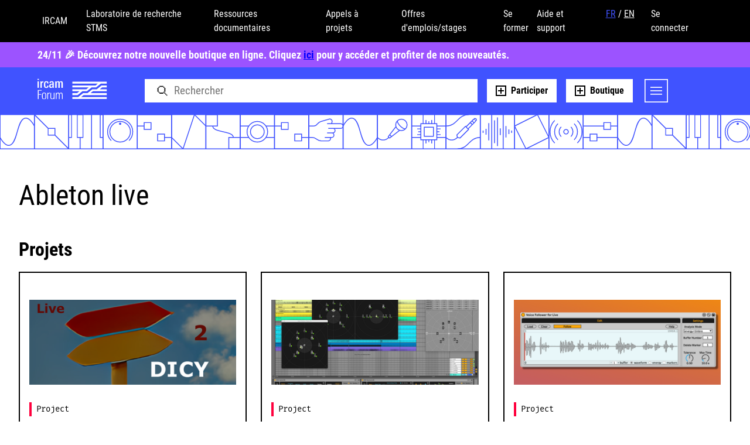

--- FILE ---
content_type: text/css
request_url: https://forum.ircam.fr/static/bundler/assets/main.59e9c888.css
body_size: 25325
content:
@charset "UTF-8";/*! normalize.css v8.0.1 | MIT License | github.com/necolas/normalize.css */html{line-height:1.15;-webkit-text-size-adjust:100%}body{margin:0}main{display:block}h1{font-size:2em;margin:.67em 0}hr{box-sizing:content-box;height:0;overflow:visible}pre{font-family:monospace,monospace;font-size:1em}a{background-color:transparent}abbr[title]{border-bottom:none;text-decoration:underline;text-decoration:underline dotted}b,strong{font-weight:bolder}code,kbd,samp{font-family:monospace,monospace;font-size:1em}small{font-size:80%}sub,sup{font-size:75%;line-height:0;position:relative;vertical-align:baseline}sub{bottom:-.25em}sup{top:-.5em}img{border-style:none}button,input,optgroup,select,textarea{font-family:inherit;font-size:100%;line-height:1.15;margin:0}button,input{overflow:visible}button,select{text-transform:none}button,[type=button],[type=reset],[type=submit]{-webkit-appearance:button}button::-moz-focus-inner,[type=button]::-moz-focus-inner,[type=reset]::-moz-focus-inner,[type=submit]::-moz-focus-inner{border-style:none;padding:0}button:-moz-focusring,[type=button]:-moz-focusring,[type=reset]:-moz-focusring,[type=submit]:-moz-focusring{outline:1px dotted ButtonText}fieldset{padding:.35em .75em .625em}legend{box-sizing:border-box;color:inherit;display:table;max-width:100%;padding:0;white-space:normal}progress{vertical-align:baseline}textarea{overflow:auto}[type=checkbox],[type=radio]{box-sizing:border-box;padding:0}[type=number]::-webkit-inner-spin-button,[type=number]::-webkit-outer-spin-button{height:auto}[type=search]{-webkit-appearance:textfield;outline-offset:-2px}[type=search]::-webkit-search-decoration{-webkit-appearance:none}::-webkit-file-upload-button{-webkit-appearance:button;font:inherit}details{display:block}summary{display:list-item}template{display:none}@font-face{font-family:Fira Mono;src:url(/static/bundler/assets/firamono-regular-webfont.c9a08292.woff) format("woff"),url(/static/bundler/assets/firamono-regular-webfont.be9013ff.woff2) format("woff2")}@font-face{font-family:Roboto Condensed;src:url(/static/bundler/assets/robotocondensed-regular-webfont.765528bb.woff) format("woff"),url(/static/bundler/assets/robotocondensed-regular-webfont.fe3018ed.woff2) format("woff2")}@font-face{font-family:Roboto Condensed;src:url(/static/bundler/assets/robotocondensed-bold-webfont.fc996910.woff) format("woff"),url(/static/bundler/assets/robotocondensed-bold-webfont.4e05d14c.woff2) format("woff2");font-weight:700}*,*:before,*:after{box-sizing:border-box}html,body{width:100%;height:100%;margin:0;padding:0}body{background:#fff none;color:#000;display:flex;flex-direction:column;font-family:Roboto Condensed,sans-serif;font-size:1em;line-height:1.5;text-size-adjust:none;-webkit-font-smoothing:antialiased;-moz-osx-font-smoothing:grayscale;text-rendering:optimizelegibility;min-height:100%;width:100%;overflow-x:hidden}html,body,h1,h2,h3,h4,h5,h6,blockquote,p,pre,dl,dd,ol,ul,figure,hr,fieldset,legend{margin:0;padding:0}h1,h2,h3,h4,h5,h6{font-size:100%;font-weight:400}ol,ul{list-style:none}li>ol,li>ul{margin-bottom:0}table{border-collapse:collapse;border-spacing:0}fieldset{min-width:0;border:0}label,button{cursor:pointer}button,input,select,textarea{margin:0}img,embed,object,video{height:auto;max-width:100%}audio{max-width:100%}iframe{border:0;max-width:100%}a{color:inherit}svg{fill:currentcolor}[hidden]{display:none}.c-actions{background:#fafafa;box-shadow:inset 0 0 0 1px #ebebeb;border-radius:.125rem;position:relative;z-index:1}.c-actions__title{padding:1rem;padding-bottom:0}.c-actions__items{display:table;display:flex;table-layout:fixed;width:100%}.c-actions__item{display:table-cell;display:flex;flex:1 1;justify-content:center}.c-actions__button{appearance:none;background:transparent none;border:0;border-radius:0;color:#505050;display:block;display:flex;align-items:center;justify-content:center;flex-direction:column;min-height:3.5rem;margin:0;padding:0;text-align:center;text-decoration:none;transition:color .4s;width:100%}.c-actions__button .c-actions__icon{display:block;height:1.5rem;width:1.5rem;transition:transform .2s}.c-actions__button .c-actions__label{font-family:Fira Mono,monospace;font-size:.5rem;line-height:1;margin-top:.5rem}.c-actions__button .c-actions__informations{display:none}.c-actions__button:hover,.c-actions__button--active{color:#4053ff}.c-actions__button:disabled,.c-actions__button--disabled{cursor:default;opacity:.5}.c-actions__link{display:block;display:flex;align-items:center;text-decoration:none;padding:.5rem}.c-actions__link .c-actions__label{overflow:hidden;white-space:nowrap;text-overflow:ellipsis;flex:1 1 auto;font-size:1rem;line-height:1.5}.c-actions__link .c-actions__informations{color:#999;display:block;font-size:.875rem;line-height:1.1428571429}.c-actions__link .c-actions__icon{color:#4053ff;display:block;flex:0 0 auto;height:1rem;width:1rem;margin:0 0 0 .25rem}@media (min-width: 45em){.c-actions__meta{padding-left:1.5rem;margin-top:-1.5rem;padding-bottom:1.125rem}.c-actions__items,.c-actions__item{padding:.5rem}.c-actions__button{min-width:5rem;min-height:5rem}.c-actions__button .c-actions__icon{height:2rem;width:2rem}.c-actions__button .c-actions__label{font-size:.75rem;line-height:1.3333333333;margin-top:.5rem}.c-actions__link{padding:1rem}.c-actions__link .c-actions__label{font-size:1.125rem;line-height:1.3333333333}.c-actions__link .c-actions__icon{height:1.5rem;width:1.5rem;margin-left:1rem}}@media (min-width: 60em){.c-actions{max-width:44.625rem}.c-actions__items,.c-actions__item{padding:.75rem}}@media (min-width: 45em){.c-actions__item--download{flex:999 0;max-width:23.5rem;position:relative}}@media (min-width: 60em){.c-actions__item--download{max-width:24rem}}.c-actions__item--download>*{width:100%}.c-asset__filepicker,.c-asset__file{border:.125rem dashed #d6d6d6;text-align:center;position:relative;padding:.5rem}.c-asset__filepicker label,.c-asset__file label{display:block;width:100%;height:100%;line-height:4rem}.c-asset__filepicker input[type=file],.c-asset__file input[type=file]{display:none}.c-asset__filepicker--dragover{border-color:#4053ff}.c-asset__file{border:.0625rem solid #ebebeb}.c-content code.c-asset__file--metadata{background:none}.c-asset__file-actions{display:flex;align-items:center;height:100%;position:absolute;right:.5rem;top:0}.c-asset__file-actions .c-asset__file-actions--button.c-asset__file-actions--button{min-height:auto;min-width:auto;margin-top:.125rem;padding:0}.c-banner__wrapper .c-banner__header{display:flex;flex-direction:row;justify-content:space-between;align-items:center;font-family:Fira Mono,monospace}.c-banner__wrapper .c-banner__header .c-banner__label{display:flex;align-items:center;height:32px;padding-left:.5rem;border-left:6px solid}.c-banner__wrapper .c-banner__header .c-banner__metas{list-style-type:none;font-size:.875rem;line-height:1.1428571429}.c-banner__wrapper .c-banner__header .c-banner__metas .c-banner__meta.c-banner__meta{display:flex;align-items:center;padding-left:0}.c-banner__wrapper .c-banner__header .c-banner__metas .c-banner__meta.c-banner__meta+.c-banner__wrapper .c-banner__header .c-banner__metas .c-banner__meta.c-banner__meta{margin-top:.5rem}.c-banner__wrapper .c-banner__header .c-banner__metas .c-banner__meta.c-banner__meta:before{display:none}.c-banner__wrapper .c-banner__header .c-banner__metas .c-banner__icon{display:inline-block;color:#4053ff;margin-right:.25rem;height:1rem;width:1rem}.c-banner__wrapper .c-banner__header .c-banner__metas .c-banner__meta-label{display:inline-block}.c-banner__meta-label+.c-banner__wrapper .c-banner__header .c-banner__metas,.c-banner__wrapper .c-banner__header .c-banner__metas+.c-banner__meta-label{margin-left:.5rem}.c-banner__wrapper .c-banner__header-article{justify-content:flex-start}.c-banner__wrapper .c-banner__header-article .c-banner__metas{width:100%;display:flex;flex-direction:row;justify-content:space-between}.c-banner__wrapper .c-banner__header-article .c-banner__meta{margin-top:0;margin-left:1rem}.c-banner__wrapper .c-banner__header-article .c-banner__metadata{margin-top:0}.c-banner__wrapper .c-banner__header-article .c-banner__article-icon{width:1.5rem!important;height:1.5rem!important}.c-banner__wrapper .c-banner__header-article .c-banner__star-icon{width:auto!important;height:auto!important;margin-right:1rem!important}.c-banner__wrapper .c-banner__header-event .c-banner__metas{display:flex;flex-direction:row;margin-left:1rem}.c-banner__wrapper .c-banner__header-event .c-banner__meta{margin-top:0}.c-banner__wrapper .c-banner__header-event .c-banner__meta:not(:last-child){margin-right:1rem}.c-banner__wrapper .c-banner__header-project{justify-content:flex-start}.c-banner__wrapper .c-banner__header-project .c-banner__metas{width:100%;display:flex;flex-direction:row;justify-content:space-between}.c-banner__wrapper .c-banner__header-project .c-banner__meta{margin-top:0;margin-left:1rem}.c-banner__wrapper .c-banner__header-project .c-banner__metadata{margin-top:0;margin-left:0;display:flex;flex-direction:row}.c-banner__wrapper .c-banner__header-project .c-banner__metadata-premium{display:flex;flex-direction:row;align-items:center;margin-right:1rem}.c-banner__wrapper .c-banner__header-project .c-banner__metadata-premium a{display:flex;flex-direction:row;align-items:center;text-decoration:none}.c-banner__wrapper .c-banner__header-project .c-banner__metadata-premium .c-banner__premium-icon{width:1.5rem!important;height:1.5rem!important}.c-banner__wrapper .c-banner__header-project .c-banner__edit-icon{width:2.5rem!important;height:2.5rem!important;padding:.5rem;border:2px solid;border-color:#000}.c-banner__wrapper .c-banner__header-project .c-banner__edit-icon:hover{cursor:pointer}.c-banner__wrapper .c-banner__header-project .c-banner__avatar-icon{width:2rem!important;height:2rem!important}.c-banner__wrapper .c-banner__header-project .c-banner__star-icon{width:auto!important;height:auto!important;margin-right:1rem!important}.c-banner__wrapper .c-banner__header-project .c-card__contributors{margin-bottom:.25rem}.c-banner__wrapper .c-banner__icon:last-child{margin-left:auto}.c-banner__wrapper .c-banner__header-collection{justify-content:flex-start}.c-banner__wrapper .c-banner__header-collection .c-banner__metas{width:100%;display:flex;flex-direction:row;justify-content:space-between}.c-banner__wrapper .c-banner__header-collection .c-banner__meta{margin-top:0;margin-left:1rem}.c-banner__wrapper .c-banner__header-collection .c-banner__metadata{margin-top:0}.c-banner__wrapper .c-banner__header-collection .c-banner__avatar-icon{width:2rem!important;height:2rem!important}.c-banner__wrapper .c-banner__header-collection .c-banner__star-icon{width:auto!important;height:auto!important;margin-right:1rem!important}.c-banner__wrapper .c-banner__title{font-family:Roboto Condensed,sans-serif;font-weight:700;font-size:2.25rem;line-height:1.3333333333}.c-banner__border-bottom{border-bottom:1px solid;padding-bottom:1rem}.c-banner__detail .c-banner__label-event{border-left-color:#ffc700!important}.c-banner__detail .c-banner__label-article{border-left-color:#3dcc76!important}.c-banner__detail .c-banner__label-project{border-left-color:#ff003d!important}.c-banner__detail .c-banner__label-collection{border-left:0!important}.c-banner__detail .c-banner__label-collection:before{content:"";width:12px;height:33px;background:linear-gradient(to right,#000 0%,#000 50%,#ff003d 50%,#ff003d 66.6%,#ffc700 66.6%,#ffc700 82.6%,#3dcc76 82.6%,#3dcc76 100%);position:relative;left:-8px}.c-banner__search-wrapper{display:flex;align-items:flex-start;justify-content:space-between;position:relative}.c-banner__title,.c-banner__search-label,.c-banner__input{font-size:1.5rem;line-height:1.3333333333}.c-banner__button.c-button{margin-left:.5rem}.c-banner__search{background:#fff;display:flex;align-items:flex-start;opacity:0;pointer-events:none;transition:opacity .4s;z-index:2}.c-banner.has-search .c-banner__search{opacity:1;pointer-events:auto}.c-banner__input{background:transparent none;border:0;border-bottom:.0625rem solid #d6d6d6;appearance:none;border-radius:0;margin:0;padding:0;position:relative;flex:1 1 auto;width:100%;z-index:2}.c-banner__input:focus{outline:none}.c-banner__search-label{color:#d6d6d6;display:none;position:absolute;top:0;left:0;pointer-events:none;z-index:1}.c-banner__input:invalid~.c-banner__search-label{display:block}.c-banner__help{background:#fff;box-shadow:0 .5rem 1rem #0003;border-radius:.5rem;color:#999;font-size:.875rem;line-height:1.1428571429;margin-top:.5rem;padding:.5rem;position:absolute;top:100%;left:0;width:100%;pointer-events:none;transition:opacity .4s,transform .4s;z-index:3}@supports (filter: drop-shadow(0 .5rem 1rem rgba(0,0,0,.2))){.c-banner__help{box-shadow:none;filter:drop-shadow(0 .5rem 1rem rgba(0,0,0,.2))}}.c-banner__help:before{display:block;content:"";border-style:solid;border-width:0 .625rem .625rem .625rem;border-color:transparent transparent #fff transparent;width:0;height:0;position:absolute;top:-.625rem;left:1rem}.c-banner__help b{color:#4053ff;font-weight:400}.c-banner__input:not(:focus)~.c-banner__help{opacity:0;transform:translateY(.5rem)}.c-banner__introduction{font-family:Fira Mono,monospace;font-size:.875rem;line-height:1.7142857143;margin-top:1.5rem}.c-banner__tags.c-tags{margin-top:1.5rem}.c-banner__metadata{color:#999;margin-top:.5rem}.c-banner__metadata .c-banner__metadata-username{color:#4053ff;font-weight:700}.c-banner__metadata{font-size:.875rem;line-height:1.7142857143}@media (max-width: 44.99em){.c-banner__header-event{flex-direction:column!important;justify-content:flex-start!important;align-items:flex-start!important}.c-banner__header-event .c-banner__metas{flex-direction:column!important;margin-top:.5rem!important;margin-left:0!important}.c-banner__header-event .c-banner__metas .c-banner__meta{margin-top:1rem}.c-banner__header-event .c-bookmarks__event-detail{margin-top:.5rem;margin-left:0!important}}@media (min-width: 45em){.c-banner__title,.c-banner__search-label,.c-banner__input{font-size:3rem;line-height:1.3333333333}.c-banner__button.c-button{margin-top:.25rem;margin-left:1rem}.c-banner__help{font-size:1rem;line-height:1.5;margin-top:-1.5rem;padding:1rem;left:.5rem;max-width:22.5rem}.c-banner__help:before{left:2rem}.c-banner__introduction{font-size:1.125rem;line-height:1.7777777778;margin-top:2.5rem}.c-banner__sharing{display:inline-block;margin-top:1rem}.c-banner__metadata{display:inline-block;margin-left:.5rem}}.c-bookmark__container{display:flex;flex-direction:row;justify-content:flex-start;align-items:flex-start;position:relative;z-index:9}.c-bookmark__container .c-loading__container{width:100%;margin:0 auto}.c-bookmark__checkbox{display:none}.c-bookmark__label{display:flex;align-items:center}.c-bookmark__label:before{position:relative;top:.2rem}.c-bookmark__checkbox+.c-bookmark__label:before{content:url(/static/icons/star-empty.svg)}.c-bookmark__checkbox:checked+.c-bookmark__label:before{content:url(/static/icons/star-full.svg)}.c-user-bookmarks{width:100%;height:auto;margin-bottom:1rem}.c-user-bookmarks__title{font-size:2.375rem;font-weight:700;margin-bottom:1rem}.c-user-bookmarks__carousel-container{display:flex;flex-direction:row;justify-content:center;align-items:center;margin-top:1rem}.c-user-bookmarks__carousel-container .splide{width:90%}.c-user-bookmarks__carousel-container .carousel__item{border:2px solid #000}.c-user-bookmarks__carousel-container .carousel__item .user-bookmarks-article{border-left:6px solid #3dcc76}.c-user-bookmarks__carousel-container .carousel__item .user-bookmarks-event{border-left:6px solid #ffc700}.c-user-bookmarks__carousel-container .carousel__item .user-bookmarks-project{border-left:6px solid #ff003d}.c-user-bookmarks__carousel-container .carousel__item .user-bookmarks-collection{padding-left:0}.c-user-bookmarks__carousel-container .carousel__item .user-bookmarks-collection p{padding-left:.5rem;display:flex}.c-user-bookmarks__carousel-container .carousel__item .user-bookmarks-collection:before{content:"";width:12px;height:26px;background:linear-gradient(to right,#000 0%,#000 50%,#ff003d 50%,#ff003d 66.6%,#ffc700 66.6%,#ffc700 82.6%,#3dcc76 82.6%,#3dcc76 100%)}.c-user-bookmarks__carousel-container .carousel__navigation-bottom{display:none;width:100%;justify-content:center}.c-user-bookmarks__carousel-container .carousel__navigation-button--disabled{background-color:#d6d6d6}.c-user-bookmarks__carousel-container .carousel__navigation-button--disabled:hover{cursor:default!important;opacity:1!important}.c-user-bookmarks__card-thumbnail{width:368px;min-height:256px;max-height:256px;object-fit:contain}.c-user-bookmarks__card-thumbnail-placeholder{min-height:256px;max-height:256px;margin:0 auto}.c-user-bookmarks__card-category{display:flex;flex-direction:row;justify-content:flex-start;align-items:center;align-self:flex-start;height:26px;padding-left:.5rem;font-size:.75rem}.c-user-bookmarks__card-content p{padding-left:.5rem}.c-user-bookmarks__card-title{font-size:1.125rem;font-weight:700;text-align:left}.c-user-bookmarks__card-description{margin-top:.5rem;text-align:left;font-size:.8125rem;line-height:1rem}.c-user-bookmarks__card-date{width:100%;margin-bottom:1rem}.c-user-bookmarks__card-date .c-user-bookmarks__card-metas{display:flex;flex-direction:column}.c-user-bookmarks__card-date .c-user-bookmarks__card-metas .c-user-bookmarks__card-meta{display:flex;flex-direction:row;align-items:center}.c-user-bookmarks__card-date .c-user-bookmarks__card-metas .c-user-bookmarks__card-meta .c-user-bookmarks__card-icon{margin-right:.25rem}.c-user-bookmarks__card-date .c-user-bookmarks__card-metas .c-user-bookmarks__card-meta .c-user-bookmarks__card-label:last-child{margin-left:.25rem}.c-user-bookmarks__card-date .c-user-bookmarks__card-metas .c-user-bookmarks__card-meta:not(:last-child){margin-right:.5rem}.c-user-bookmarks__card-topics{display:flex;flex-direction:row;align-items:flex-start;align-self:flex-start;flex-wrap:wrap}.c-user-bookmarks__card-topics .c-user-bookmarks__card-topic{display:flex;flex-direction:row;justify-content:center;align-items:center;margin:0;margin-bottom:.5rem;margin-right:.25rem;padding:.5rem;border:1px solid #000;font-size:.875rem;font-family:Fira Mono,monospace}.c-user-bookmarks__card-topics .c-user-bookmarks__card-topic p{margin-top:.2rem;font-size:.75rem}.c-user-bookmarks__card-footer{width:100%;margin-top:auto;display:flex;flex-direction:row;justify-content:flex-start;align-items:center}.c-user-bookmarks__card-avatar{display:flex;flex-direction:row;align-items:center;margin-right:.4rem;width:2rem;height:2rem}.c-user-bookmarks__card-avatar .c-user-bookmarks__avatar-link{display:flex;position:relative;z-index:9}.c-user-bookmarks__card-avatar .c-user-bookmarks__avatar-border{position:absolute;width:2rem;height:2rem}.c-user-bookmarks__card-avatar .c-user-bookmarks__avatar-image{flex:0 0 auto;width:2rem;height:2rem;max-width:2rem;max-height:2rem;border-radius:.75rem}.c-user-bookmarks__card-avatar .c-user-bookmarks__avatar-image-placeholder{border-radius:0!important}.c-user-bookmarks__card-avatar .c-user-bookmarks__avatar-premium-icon{margin-left:auto;position:relative;left:-.8125rem;top:-.5rem}.c-user-bookmarks__project-contributors{width:auto;margin-right:0!important}.c-user-bookmarks__project-contributors .c-contributors{margin-right:0!important;margin-bottom:0!important}.c-user-bookmarks__project-contributors .c-contributors__contributor{margin-left:0!important}.c-user-bookmarks__project-contributors .c-contributors__picture-border{position:absolute}.c-user-bookmarks__project-contributors .c-contributors__picture{left:0;border-radius:.875rem!important}.c-user-bookmarks__project-contributors .c-contributors__premium-icon{top:-.75rem;left:-.8125rem}.c-user-bookmarks__card-star{margin:0 0 0 auto}.c-user-bookmarks__card-star img{width:18px;height:18px}@media (max-width: 44.99em){.c-user-bookmarks__card-topics .c-user-bookmarks__card-topic{padding:.2rem 1rem}}@media (max-width: 59.99em){.c-user-bookmarks__card-topic{max-height:3rem}.c-user-bookmarks__card-category{position:relative;top:-4px}.carousel__navigation{display:none}.carousel__navigation-bottom{display:flex!important}}@media (min-width: 60em){.c-user-bookmarks__card-topic{max-height:1.5rem}}.c-button{appearance:none;background:#fff none;border:0;border-radius:0;color:#000;font-family:Roboto Condensed,sans-serif;font-weight:700;font-size:1rem;display:inline-block;display:inline-flex;align-items:center;justify-content:center;line-height:1;margin:0;padding:.75rem 1rem;position:relative;vertical-align:top;text-align:center;text-decoration:none;transition:background-color .4s}.c-button:disabled,.c-button--disabled{cursor:default;opacity:.5}.c-button:disabled:not(.c-button--with-events),.c-button--disabled:not(.c-button--with-events){pointer-events:none}.c-button--border{border:2px solid #000}.c-button__icon{display:inline-block;flex:0 0 auto;vertical-align:top}@keyframes spin{0%{transform:rotate(0)}to{transform:rotate(360deg)}}.c-button__icon--spin{animation-name:spin;animation-duration:4s;animation-iteration-count:infinite;animation-timing-function:linear}.c-button__label{display:inline-block;flex:0 0 auto;vertical-align:top}.c-button__link{display:block}.c-button__link button{background-color:#fff;color:#000;font-size:1rem!important;font-weight:700;border-radius:0}.c-button__link-icon{margin-right:.5rem}.c-button__create{max-width:11.25rem;max-height:3rem;appearance:none;background:#000;border:0;border-radius:0;color:#fff;font-family:Roboto Condensed,sans-serif;font-size:1rem;font-weight:700;display:flex;justify-content:center;align-items:center;line-height:1;margin:0;padding:.75rem 1rem;text-align:center;text-decoration:none}.c-button__create label{margin-left:.5rem}.c-button--transparent{background:transparent;color:inherit}.c-button--light{background-color:#ebebeb;color:#505050}.c-button--danger{background-color:#ff4545;color:#fff}.c-button--dark{background-color:#000;color:#fff}.c-button--confirm{background-color:#4053ff;color:#fff}.c-button--success{background-color:#71c989;color:#fff}.c-button--alt{border:.125rem solid #4053ff;background:none;color:#4053ff}.c-button--alt.c-button--dark{border:.0625rem solid #505050;background:none;color:#505050}.c-button--alt.c-button--light{border:.125rem solid #ebebeb;background:none;color:#ebebeb}.c-button--block{display:block;display:flex;width:100%}.c-button--icon{border-radius:0;padding:0!important}.c-button--icon .c-button__icon{margin:auto!important;position:absolute;top:0;right:0;bottom:0;left:0}.c-button--icon .c-button__label{display:none}.c-button{font-size:1.25rem;padding:.5rem 1rem;min-width:2rem;min-height:2rem}.c-button .c-button__icon{height:.875rem;width:.875rem}.c-button .c-button__label+.c-button__icon,.c-button .c-button__icon+.c-button__label{margin-left:.5rem}.c-button--small{font-size:1rem;padding:.25rem .5rem;min-width:1.5rem;min-height:1.5rem}.c-button--small .c-button__icon{height:.75rem;width:.75rem}.c-button--small .c-button__label+.c-button__icon,.c-button--small .c-button__icon+.c-button__label{margin-left:.25rem}.c-button--medium{font-size:1rem;padding:.5rem 1rem;min-width:1.5rem;min-height:1.5rem}.c-button--medium .c-button__icon{height:.75rem;width:.75rem}.c-button--medium .c-button__label+.c-button__icon,.c-button--medium .c-button__icon+.c-button__label{margin-left:.25rem}@media (min-width: 45em){.c-button:not(.c-button--small){font-size:1.5rem;padding:1rem 1.5rem;min-width:3.5rem;min-height:3.5rem}.c-button:not(.c-button--small) .c-button__icon{height:1.5rem;width:1.5rem}.c-button:not(.c-button--small) .c-button__label+.c-button__icon,.c-button:not(.c-button--small) .c-button__icon+.c-button__label{margin-left:.5rem}.c-button--medium:not(.c-button--small){font-size:1rem;padding:.75rem 1rem;min-width:2.25rem;min-height:2.25rem}.c-button--medium:not(.c-button--small) .c-button__icon{height:1.25rem;width:1.25rem}.c-button--medium:not(.c-button--small) .c-button__label+.c-button__icon,.c-button--medium:not(.c-button--small) .c-button__icon+.c-button__label{margin-left:.5rem}}.c-card{background-color:#fff;border:2px solid #000;display:block;display:flex;flex:1 1 auto;flex-direction:column;width:100%;min-width:14rem;min-height:25rem;position:relative}.c-card:before{box-shadow:0 1rem 1.5rem #0000001a;content:"";display:block;opacity:0;position:absolute;top:0;right:0;bottom:0;left:0;transition:opacity .4s;z-index:-1}.c-card:hover:before{opacity:1}.c-card__header{display:flex;flex-direction:column;align-items:flex-start;justify-content:flex-start;flex:0 0 auto;padding:1rem;padding-bottom:0;position:relative;overflow:hidden}.c-card__picture{display:block;width:100%}.c-card__content{flex:1 1 auto;padding:0 .5rem}.c-card__content .c-tags__tag{margin:0;margin-right:.25rem;margin-bottom:.25rem;width:fit-content;max-width:-webkit-fill-available;justify-content:flex-start;overflow:hidden}.c-card__footer{display:flex;flex-wrap:wrap;align-items:flex-start;justify-content:space-between;flex:0 0 auto;margin-bottom:1rem;padding:0 .5rem}.c-card__footer .c-card__contributors{margin-bottom:0!important}.c-card__footer .c-card__follow{margin-left:auto}.c-card__footer .c-card__button{margin-bottom:0!important}.c-card__footer .c-card__star{width:1rem;height:1rem;margin-top:.25rem;margin-left:.25rem}.c-card__category,.c-card__title,.c-card__subtitle,.c-card__tags.c-tags,.c-card__text,.c-card__contributors.c-contributors,.c-card__button.c-button,.c-card__author,.c-card__more,.c-card__metas{margin-bottom:.5rem}.c-card__icon,.c-card__label{display:inline-block;vertical-align:middle}.c-card__icon{flex:0 0 auto;height:1.5rem;width:1.5rem}.c-card__label+.c-card__icon,.c-card__icon+.c-card__label{margin-left:.25rem}.c-card__category,.c-card__subtitle{color:#000;display:block;display:flex;align-items:center;font-size:.875rem;line-height:1.1428571429;position:relative;transition:color .4s}a.c-card__category{text-decoration:none;z-index:2}a.c-card__category:hover{color:#4053ff}.c-card__header .c-card__category{background:#fff;border-left:.25rem solid;padding:.25rem .25rem .25rem .5rem;font-family:Fira Mono,monospace}.c-card__article .c-card__category{border-color:#3dcc76}.c-card__event .c-card__category{border-color:#ffc700}.c-card__event .c-card__metas{margin-bottom:2rem}.c-card__event .c-card__meta{align-items:center;max-height:.5rem}.c-card__event .c-card__meta .c-card__icon{width:1rem;height:1rem}.c-card__event .c-card__meta .c-card__label{font-family:Fira Mono,monospace}.c-card__event .c-card__picture{height:320px;max-height:320px}.c-card__event .c-card__picture-placeholder{width:320px;margin:0 auto}.c-card__project .c-card__category{border-color:#ff003d}.c-card__project .c-card__header img{min-height:12.8125rem;max-height:12.8125rem;object-fit:contain}.c-card__project-premium{margin-left:1rem}.c-card__project-premium .c-card__premium-icon{margin-right:.25rem}.c-card__collection .c-card__header img{min-height:auto;object-fit:contain}.c-card__collection .c-card__header .c-project__picture{min-height:12.8125rem}.c-card__collection .c-card__header .c-card__picture-placeholder{object-fit:none!important}.c-card__collection .c-card__category{border-left:0!important;padding-top:initial}.c-card__collection .c-card__category:before{content:"";width:12px;height:25px;background:linear-gradient(to right,#000 0%,#000 50%,#ff003d 50%,#ff003d 66.6%,#ffc700 66.6%,#ffc700 82.6%,#3dcc76 82.6%,#3dcc76 100%);position:relative;left:-8px}.c-card__collection .c-card__picture-placeholder{width:320px;margin:0 auto}.c-card__title{font-size:1.125rem;line-height:1.3333333333;margin-bottom:.5rem!important;font-weight:700}.c-card__link{display:block;text-decoration:none}.c-card__link:hover{color:#4053ff}.c-card__link:before{content:"";display:block;position:absolute;top:0;right:0;left:0;bottom:0;z-index:1}.c-card__tags.c-tags a.c-tags__tag{position:relative;z-index:2}.c-card__topic-link{text-decoration:none}.c-card__topic-link:hover li{color:#4053ff;border-color:#4053ff!important;transition:all .25s}.c-card__text{font-family:Fira Mono,monospace;font-size:.875rem;line-height:1.7142857143}.c-card__contributors.c-contributors{flex:999 0 auto;margin-right:.5rem}.c-card__contributors.c-contributors a.c-contributors__contributor{z-index:2}.c-card__contributors.c-contributors a.c-contributors__contributor:hover{z-index:3}.c-card__button.c-button{flex:1 0 auto;position:relative;z-index:2}.c-card__author,.c-card__more,.c-card__star{display:block;display:flex;align-items:center}a.c-card__author,a.c-card__more,a.c-card__star{text-decoration:none;transition:color .4s;position:relative;z-index:2}.c-card__author{color:#4053ff;font-size:.875rem;line-height:1.1428571429;margin-bottom:0!important;margin-right:.5rem}a.c-card__author:hover{text-decoration:underline}.c-card__more{font-size:1rem;line-height:1}.c-card__more .c-card__icon,a.c-card__more:hover{color:#4053ff}.c-card__metas{color:#999;font-size:.875rem;line-height:1.1428571429}.c-card__meta{display:flex}.c-card__meta+.c-card__meta{margin-top:.5rem}.c-card--simple{box-shadow:none}.c-card--simple .c-card__header{background:#ebebeb}.c-card--disabled{opacity:.6}@media (min-width: 45em){.c-card__content,.c-card__footer{padding:0 1rem}.c-card__label+.c-card__icon,.c-card__icon+.c-card__label{margin-left:.5rem}.c-card:not(.c-card--large) .c-card__content .c-card__category,.c-card:not(.c-card--large) .c-card__title,.c-card:not(.c-card--large) .c-card__subtitle,.c-card:not(.c-card--large) .c-card__tags.c-tags,.c-card:not(.c-card--large) .c-card__text,.c-card__contributors.c-contributors,.c-card__button.c-button,.c-card__author,.c-card__more,.c-card__metas{margin-bottom:1rem}.c-card:not(.c-card--large) .c-card__title+.c-card__subtitle{margin-top:-.5rem}.c-card__title{font-size:1.5rem;line-height:1.3333333333}.c-card__meta+.c-card__meta{margin-top:1rem}.c-card--large{height:23.75rem;padding:1rem;justify-content:flex-end}.c-card--large .c-card__header{max-height:none;position:absolute;top:0;right:0;bottom:0;left:0;z-index:-1}.c-card--large .c-card__header .c-card__category{bottom:auto;top:0}.c-card--large .c-card__picture{object-fit:cover;position:absolute;top:0;left:0;height:100%}.c-card--large .c-card__content,.c-card--large .c-card__footer{background:#fff;max-width:32rem}.c-card--large .c-card__content{flex:0 0 auto;padding-bottom:.5rem}.c-card--large .c-card__footer{margin-top:-.5rem}}@media (max-width: 59.99em){.c-card__project-premium{position:relative;top:-4px}}.c-contact__container{display:flex;flex-direction:column;justify-content:flex-start;align-items:flex-start}.c-contact__container iframe{position:relative!important}.c-contact__login{color:#000}.c-contact__login li{margin-top:1rem;margin-bottom:4rem}.c-contact__login a{background-color:#000;padding:1rem}.c-contact__title{font-weight:700;font-size:2rem}.web-widget-parent{margin-bottom:2rem;width:50%;position:relative;top:-1.25rem}#webWidget{display:none;flex-direction:row;justify-content:flex-start;align-items:flex-start;position:relative!important;z-index:1!important;width:100vw!important;height:100vh!important;visibility:hidden}.web-widget-short{max-height:70vh!important}@media (max-width: 44.99em){.c-contact__title{margin-top:1rem}}.c-carousel__container{margin-top:1rem}.carousel__item{width:100%;max-width:25rem;min-height:40.625rem;max-height:40.625rem;background-color:#fff;color:#000;font-size:1rem;border-radius:0;display:flex;flex-direction:column;justify-content:flex-start;align-items:flex-start;padding:1rem;overflow:hidden}.carousel__slide{max-width:20rem;padding:1rem}.carousel__slide:first-child{padding-left:0}.c-carousel__card-link{text-decoration:none}.c-carousel__card-thumbnail{width:172px;height:132px;object-fit:contain}.c-carousel__card-label{display:flex;flex-direction:row;justify-content:flex-start;align-items:center;align-self:flex-start;height:26px;padding-left:.5rem;font-size:.75rem}.c-carousel__card-title{font-size:1.125rem;font-weight:700;text-align:left}.c-carousel__card-description{margin-top:.5rem;text-align:left;font-size:.8125rem;line-height:1rem}.c-carousel__card-footer{width:100%;margin-top:auto;display:flex;flex-direction:row;justify-content:flex-start;align-items:center}.c-carousel__card-avatar img{width:26px;height:26px}.c-carousel__card-star{margin:0 0 0 auto}.c-carousel__card-star img{width:18px;height:18px}.carousel__navigation{display:flex;flex-direction:row;justify-content:flex-start;align-items:flex-start;margin-top:1rem}.carousel__navigation-button{display:block;width:48px;height:48px;background-color:#000;border:none}.carousel__navigation-button:hover{cursor:pointer;opacity:.8}.carousel__navigation-button-disabled{background-color:#afb0bf}.carousel__navigation-button-disabled:hover{cursor:default;opacity:1}@media (max-width: 44.99em){.carousel__item{margin:0 auto}}.c-category__container{width:100%;height:auto}.c-category__list-items{display:flex;flex-direction:row;justify-content:center;width:100%}.c-category__list-items .c-category__list-item{display:flex;float:left;margin-right:2rem}.c-category__list-items .c-category__list-item .c-category__list-link{display:block;display:flex;align-items:center;font-size:1rem;line-height:1.5;text-decoration:none;transition:color .4s}.c-category__list-items .c-category__list-item .c-category__list-icon{margin-right:.5rem;width:1.5625rem;height:1.5625rem;filter:invert(100%) sepia(100%) saturate(2%) hue-rotate(125deg) brightness(106%) contrast(101%)}.c-category__tabs-list{display:flex;flex-direction:row;width:100%;border-bottom:2px solid #000;padding-bottom:1px}.c-category__tabs-item{display:flex;align-items:baseline;border:2px solid #000;border-bottom:1px solid #000;position:relative;top:2px;padding:1rem;background-color:#fff;font-weight:700;font-size:1rem}.c-category__tabs-item:hover{cursor:pointer}.c-category__tabs-item:not(:last-child){border-right:0}.c-category__tabs-item img{position:relative;top:2px;margin-right:.25rem}.c-category__tabs-icon{width:1.25rem;height:1.25rem}.c-category__tabs-name{margin-left:.25rem}.c-category__tabs-arrow{display:none;transition:all .4s}.category-selected{background-color:#000;color:#fff}.category-selected img{filter:invert(1)}.c-category__text{margin-top:2rem}.c-category__links{display:flex;flex-direction:row;justify-content:flex-start;align-items:flex-start;margin-top:2rem;width:100%}.c-category__links .c-category__link{border:2px solid #000;background-color:#000;color:#fff;text-decoration:none;font-weight:700;margin:0 auto;padding:1rem}.c-category__links .c-category__link:hover{filter:invert(1);border-color:#fff}.c-category__carousel-container{display:flex;flex-direction:row;justify-content:center;align-items:center;margin-top:2rem}.c-category__carousel-container .splide{width:90%}.c-category__carousel-container .carousel__navigation-bottom{display:none;width:100%;justify-content:center}.c-category__carousel-container .carousel__navigation-button--disabled{background-color:#d6d6d6}.c-category__carousel-container .carousel__navigation-button--disabled:hover{cursor:default!important;opacity:1!important}.c-category__card-link{text-decoration:none}.c-category__card-thumbnail{width:368px;height:256px;max-height:256px;object-fit:contain}.c-category__card-thumbnail-placeholder{width:240px;height:256px;margin:0 auto}.carousel__item .category-article{border-left:6px solid #3dcc76}.carousel__item .category-event{border-left:6px solid #ffc700}.carousel__item .category-project{border-left:6px solid #ff003d}.carousel__item .category-collection{padding-left:0}.carousel__item .category-collection p{padding-left:.5rem}.carousel__item .category-collection:before{content:"";width:12px;height:26px;background:linear-gradient(to right,#000 0%,#000 50%,#ff003d 50%,#ff003d 66.6%,#ffc700 66.6%,#ffc700 82.6%,#3dcc76 82.6%,#3dcc76 100%)}.c-category__card-category{display:flex;flex-direction:row;justify-content:flex-start;align-items:center;align-self:flex-start;height:26px;padding-left:.5rem;font-size:.75rem}.c-category__card-title{font-size:1.125rem;font-weight:700;text-align:left}.c-category__card-description{margin-top:.5rem;text-align:left;font-size:.8125rem;line-height:1rem}.c-category__card-date{width:100%;margin-bottom:1rem}.c-category__card-date .c-category__card-metas{display:flex;flex-direction:column}.c-category__card-date .c-category__card-metas .c-category__card-meta{display:flex;flex-direction:row;align-items:center}.c-category__card-date .c-category__card-metas .c-category__card-meta .c-category__card-icon{margin-right:.25rem}.c-category__card-date .c-category__card-metas .c-category__card-meta .c-category__card-label:last-child{margin-left:.25rem}.c-category__card-date .c-category__card-metas .c-category__card-meta:not(:last-child){margin-right:.5rem}.c-category__card-topics{display:flex;flex-direction:row;align-items:flex-start;align-self:flex-start;flex-wrap:wrap}.c-category__card-topics .c-category__card-topic{display:flex;flex-direction:row;justify-content:center;align-items:center;margin:0;margin-bottom:.5rem;margin-right:.25rem;padding:.5rem;border:1px solid #000;font-size:.875rem;font-family:Fira Mono,monospace}.c-category__card-topics .c-category__card-topic p{margin-top:.2rem;font-size:.75rem}.c-category__card-footer{width:100%;margin-top:auto;display:flex;flex-direction:row;justify-content:flex-start;align-items:center}.c-category__card-avatar{display:flex;flex-direction:row;align-items:center;margin-right:.4rem;width:2rem;height:2rem}.c-category__card-avatar .c-category__avatar-link{display:flex;position:relative;z-index:9}.c-category__card-avatar .c-category__avatar-border{position:absolute;width:2rem;height:2rem}.c-category__card-avatar .c-category__avatar-image{flex:0 0 auto;width:2rem;height:2rem;max-width:2rem;max-height:2rem;border-radius:.75rem}.c-category__card-avatar .c-category__avatar-image-placeholder{border-radius:0!important}.c-category__card-avatar .c-category__avatar-premium-icon{margin-left:auto;position:relative;left:-.8125rem;top:-.5rem}.c-category__project-contributors{width:auto;margin-right:0!important}.c-category__project-contributors .c-contributors{margin-right:0!important;margin-bottom:0!important}.c-category__project-contributors .c-contributors__owner{margin-right:.5rem}.c-category__project-contributors .c-contributors__contributor{margin-left:0!important}.c-category__project-contributors .c-contributors__picture-border{position:absolute}.c-category__project-contributors .c-contributors__picture{left:0;border-radius:.875rem!important}.c-category__project-contributors .c-contributors__premium-icon{top:-.75rem;left:-1.25rem}.c-category__card-star{margin:0 0 0 auto}.c-category__card-star img{width:18px;height:18px}@media (max-width: 44.99em){.c-category__tabs-list{display:flex;flex-direction:column;border-bottom:none}.c-category__tabs-list .c-category__tabs-item:not(.category-selected){display:none}.c-category__tabs-list .c-category__tabs-item:not(:last-child){border-right:2px solid #000;border-bottom:none}.c-category__tabs-list .c-category__tabs-item:last-child{border-bottom:2px solid #000}.c-category__tabs-list .c-category__tabs-item img{top:0}.c-category__tabs-list .c-category__tabs-arrow{margin-left:auto}.c-category__tabs-list .category-selected .c-category__tabs-arrow{display:block;filter:invert(1)}}@media (max-width: 59.99em){.c-category__card-topic{max-height:3rem}.carousel__navigation{display:none}.carousel__navigation-bottom{display:flex!important}.c-category__card-category{position:relative;top:-4px}}@media (min-width: 60em){.c-category__card-topic{max-height:1.5rem}}.c-container:after{clear:both;content:"";display:block}.c-container{margin-left:auto;margin-right:auto;width:100%;position:relative}@media (min-width: 45em){.c-container:not(.c-container--small){max-width:51.5rem}}@media (min-width: 60em){.c-container:not(.c-container--small){max-width:164.5rem}}.c-container--centered{margin-bottom:3rem;padding:0 8rem}.c-container__contact .c-header__item--user{margin-top:1.5rem}.c-container__participate{margin-bottom:-80px}@media (max-width: 44.99em){.c-container--centered{margin-top:1.5rem;padding:0 1.5rem}}.embed-iframe{aspect-ratio:16/9;width:50%;height:fit-content}.embed-canva{height:auto!important;padding-top:77%!important}.embed-canva iframe{width:100%!important;height:100%!important}.c-content a:not(.c-button){color:#4053ff;text-decoration:underline}.c-content a:not(.c-button):hover{text-decoration:none}.c-content b,.c-content strong,.c-content dt{font-weight:700}.c-content i,.c-content em{font-style:italic}.c-content del{text-decoration:line-through}.c-content abbr[title]{border-bottom:1px dotted #999;text-decoration:none!important}.c-content sub,.c-content sup,.c-content small{font-size:.875em;line-height:1.1428571429}.c-content sub,.c-content sup{line-height:0;position:relative;vertical-align:baseline}.c-content sub{bottom:-.2em}.c-content sup{top:-.4em}.c-content h1,.c-content h2,.c-content h3,.c-content h4,.c-content h5,.c-content h6,.c-content p,.c-content ul,.c-content ol,.c-content dl,.c-content blockquote,.c-content pre,.c-content table,.c-content address,.c-content figure{margin-bottom:1.5rem}.c-content h1,.c-content h2,.c-content h3,.c-content h4,.c-content h5,.c-content h6{font-weight:700}.c-content h1{font-size:1.5rem;line-height:1.3333333333}.c-content h2{font-size:1.375rem;line-height:1.4545454545}.c-content h3{font-size:1.25rem;line-height:1.2}.c-content h4{font-size:1.125rem;line-height:1.3333333333}.c-content h5{font-size:1rem;line-height:1.5}.c-content h6{font-size:.875rem;line-height:1.1428571429}.c-content p,.c-content ul,.c-content ol,.c-content dl,.c-content blockquote,.c-content pre,.c-content table,.c-content address,.c-content figure{font-size:1rem;line-height:1.5}.c-content ul ul,.c-content ul ol,.c-content ol ul,.c-content ol ol{margin:0}.c-content li{padding-left:1.5rem;position:relative;margin:.5rem 0}.c-content li:before{display:block;content:"\2022";color:#4053ff;position:absolute;top:0;left:0;width:1rem;text-align:right}.c-content ol{counter-reset:ol}.c-content ol>li{counter-increment:ol}.c-content ol>li:before{content:counter(ol,decimal-leading-zero);font-family:Fira Mono,monospace;transform:scale(.8);transform-origin:right}.c-content dt,.c-content dd{margin:0}.c-content dd+dt,.c-content dd+dd,.c-content dt+dt{margin-top:.5rem}.c-content blockquote{border:1px solid #4053ff;border-left:.25rem solid #4053ff;background-color:#e9ebff;font-family:Fira Mono,monospace;padding:0 .5rem}.c-content blockquote h5{margin-bottom:0}.c-content blockquote p{margin:0}.c-content blockquote p+p,.c-content blockquote cite{margin-top:.5rem}.c-content blockquote cite{color:#999;display:block;font-family:Roboto Condensed,sans-serif;font-style:normal}.c-content blockquote cite:before{content:"\2013  "}.c-content pre,.c-content code,.c-content kbd{background:rgb(235.9,237.8,255);border-radius:.125rem;font-family:Fira Mono,monospace}.c-content code,.c-content kbd,.c-content samp{box-decoration-break:clone;font-size:.875em;line-height:1.1428571429;padding:0 .4285714286em}.c-content pre{padding:.5rem;overflow:auto;-webkit-overflow-scrolling:touch}.c-content pre code{background:transparent;box-shadow:none;border-radius:0;font-family:inherit;line-height:inherit;padding:0}.c-content hr{border:0 none;border-top:1px solid #ebebeb;height:0;padding:0}@media (min-width: 45em){.c-content p,.c-content ul,.c-content ol,.c-content dl,.c-content blockquote,.c-content pre,.c-content table,.c-content address,.c-content figure,.c-content hr{margin-bottom:.875rem}.c-content h1,.c-content h2,.c-content h3,.c-content h4,.c-content h5,.c-content h6{margin-bottom:1.125rem}.c-content h1{font-size:3rem;line-height:1.3333333333}.c-content h2{font-size:2rem;line-height:1.25}.c-content h3{font-size:1.5rem;line-height:1.3333333333}.c-content h4{font-size:1.25rem;line-height:1.6}.c-content h5{font-size:1.125rem;line-height:1.7777777778}.c-content h6{font-size:1rem;line-height:1.5}.c-content p,.c-content ul,.c-content ol,.c-content dl,.c-content blockquote,.c-content pre,.c-content table,.c-content address,.c-content figure{font-size:1.125rem;line-height:1.7777777778}.c-content dd+dt,.c-content dd+dd,.c-content dt+dt{margin-top:1rem}.c-content blockquote{border-left:.5rem solid #4053ff;padding:.5rem 1rem}.c-content blockquote p+p,.c-content blockquote cite{margin-top:1rem}.c-content pre{padding:1rem}}.c-content img{display:inline-block;max-width:100%;max-height:40.625rem;vertical-align:middle}.c-content audio:not([controls]){display:none;height:0}.c-content audio,.c-content video{display:block;width:100%}.c-content figure figcaption{color:#999;font-size:.875em;line-height:1.1428571429;padding-top:.5rem;text-align:left}.c-content .embed{position:relative}.c-content .embed>:first-child{border:0;display:block;margin:0;width:100%;position:absolute;top:0;left:0;height:100%}.c-content .embed>img{height:auto}.c-content .embed:before{content:"";display:block;height:0;padding-top:56.25%}@supports (--custom:property){.c-content .embed[style*=--aspect-ratio]:before{padding-top:calc(100% / (var(--aspect-ratio)))}}.c-content table{background-color:#fff;border:0;border-collapse:collapse;border-spacing:0;width:100%}.c-content table caption{caption-side:bottom;color:#999;font-size:.875em;line-height:1.1428571429;padding-top:.5em;text-align:left}.c-content table th,.c-content table td{border:0;border-bottom:1px solid #ebebeb;padding:.5em}.c-content table th{background:#fafafa;font-weight:700}.c-content .description{margin-top:.5rem;font-family:Fira Mono,monospace;font-size:.875rem;line-height:1.7142857143}.c-content h4:not(:empty){color:#4053ff;padding:.5rem;font-size:1.25rem;line-height:1.6}.c-content li:before{color:#000}.c-content li:before li:before{color:#d6d6d6}.c-content .grid-table{width:100%;table-layout:fixed}.c-content .grid-table th,.c-content .grid-table td{padding:1rem;text-align:center;border:2px dotted #4053ff!important}.c-content .grid-table td p{filter:drop-shadow(3px 3px 3px #aaa)}.c-content .grid-table audio::-webkit-media-controls-panel{background-color:#f1f3f4}.c-content .grid-table audio::-webkit-media-controls-enclosure{border:2px solid #eee;border-radius:0}.c-content .grid-table img{max-width:100%;height:auto;filter:drop-shadow(3px 3px 3px #aaa)}.c-content .c-content__button{display:flex;justify-content:flex-start;align-items:center;flex-direction:row;margin-bottom:1rem}.c-content .c-content__button .c-content__button-link{display:flex;flex-direction:row;justify-content:center;align-items:center;width:auto;margin-top:auto;padding:1rem;border:solid 2px #000;background-color:#4053ff;color:#fff;text-decoration:none;transition:all .2s ease-out}.c-content .c-content__button .c-content__button-link:hover{box-shadow:2px 2px 2px #989898}.c-content .c-content__button .c-content__button-link-icon{margin-right:.5rem;width:1.5625rem}.c-content .c-content__button .c-content__button-link-label{font-size:1.25rem;font-weight:700}.c-content__icon,.c-content__label{display:inline-block}.c-content__icon{color:#4053ff;height:1rem;width:1rem}.c-content__label+.c-content__icon,.c-content__icon+.c-content__label{margin-left:.5rem}.c-content__metas{list-style-type:none;font-size:.875rem;line-height:1.1428571429}.c-content__meta.c-content__meta{display:flex;align-items:center;padding-left:0}.c-content__meta.c-content__meta+.c-content__meta.c-content__meta{margin-top:.5rem}.c-content__meta.c-content__meta:before{display:none}.c-content__richtext{padding:1rem 5rem}.c-content__richtext h1{font-family:Fira Mono,monospace;font-weight:400}.c-content__richtext p:first-of-type{font-family:Fira Mono,monospace;font-size:1rem;line-height:1.25;margin-top:1rem;margin-bottom:1rem}.c-content__richtext img{margin-bottom:2rem}.c-content__richtext pre{background-color:#ebebeb!important}.c-content__article .unstyled-list{display:flex;flex-direction:row}.c-content__article .unstyled-list li{border:1px solid #4053ff;border-left:.25rem solid #4053ff;background-color:#e9ebff;font-family:Fira Mono,monospace;padding:.25rem 1rem}.c-content__article .unstyled-list li a{display:flex;flex-direction:row;justify-content:flex-start;align-items:center;text-decoration:none}.c-content__article .unstyled-list li a span{display:none}.c-content__article .unstyled-list li a:before{display:block;content:url(/static/icons/link-blue.svg);position:relative;top:.25rem;margin-right:.5rem}.c-content__article .unstyled-list li:before{content:none}.c-content__article .unstyled-list li:not(:first-of-type){margin-left:1rem}.c-content__article .anchorjs-link{display:none!important}.c-content__article-list .c-gallery{background-color:#e9ebff;margin-top:3rem;padding-top:3rem}.c-content__article-list .c-gallery .c-gallery__item{min-height:40rem}.c-content__article-list .c-gallery .c-gallery__item .c-card{border:none!important}.c-content__article-list .c-gallery .c-gallery__item .c-card__event .c-card__footer{padding:0 1rem}.c-content__event-list .c-gallery{background-color:#e9ebff;margin-top:3rem;padding-top:3rem}.c-content__event-list .c-gallery .c-gallery__item{min-height:40rem}.c-content__event-list .c-gallery .c-gallery__item .c-card{border:none!important}.c-content__event-list .c-gallery .c-gallery__item .c-card__event .c-card__footer{padding:0 1rem}.c-content__collection .c-content__collection-banner,.c-content__collection .c-content__collection-description{padding:0 8rem}.c-content__collection .c-content__collection-list{background-color:#e9ebff;margin-top:3rem;padding:1rem 8rem}.c-content__collection .c-content__collection-list .c-list__item{min-height:40rem}.c-content__collection .c-content__collection-list .c-list__item .c-card{border:none!important}.c-content__collection .c-content__collection-list .c-list__item .c-card__picture,.c-content__collection .c-content__collection-list .c-list__item .c-project__picture{object-fit:contain}.c-content__collection .c-card__event .c-card__picture{height:auto}.c-content__collection .c-card__project .c-contributors{margin-right:0!important;margin-bottom:0!important}.c-content__collection .c-card__project .c-contributors__contributor{margin-left:0!important}.c-content__collection .c-card__project .c-contributors__picture-border{position:absolute;width:1.5rem;height:1.5rem}.c-content__collection .c-card__project .c-contributors__picture{left:0}.c-content__collection .c-card__project .c-contributors__premium-icon{top:-.75rem;left:-1.25rem}.c-content__collection .c-card__footer{padding:0 1rem}@media (max-width: 44.99em){.c-content__richtext{padding:1rem 2.5rem}.c-content__article-list .c-card__event .c-card__picture,.c-content__event-list .c-card__event .c-card__picture{height:186px;object-fit:contain}.c-content__collection .c-content__collection-banner,.c-content__collection .c-content__collection-description{padding:0 1rem}.c-content__collection .c-content__collection-list{padding:1rem}.grid-table th,.grid-table td{line-break:anywhere}}.c-contributors{font-size:0;line-height:0}.c-contributors__contributor,.c-contributors__picture,.c-contributors__avatar-placeholder{display:inline-block;vertical-align:top}.c-contributors__contributor+.c-contributors__contributor,.c-contributors__contributor+.c-contributors__picture,.c-contributors__contributor+.c-contributors__avatar-placeholder,.c-contributors__picture+.c-contributors__contributor,.c-contributors__picture+.c-contributors__picture,.c-contributors__picture+.c-contributors__avatar-placeholder,.c-contributors__avatar-placeholder+.c-contributors__contributor,.c-contributors__avatar-placeholder+.c-contributors__picture,.c-contributors__avatar-placeholder+.c-contributors__avatar-placeholder{margin-left:-.5rem}.c-contributors__contributor{border-bottom:none!important;display:inline-block!important;font-family:Fira Mono,monospace;font-size:.875rem;line-height:2.2857142857;height:2rem;width:2rem;position:relative;overflow:hidden;text-align:center;text-decoration:none!important}a.c-contributors__contributor:hover{z-index:2}a.c-contributors__contributor:hover:before{opacity:1}.c-contributors__picture-container{display:flex;flex-direction:row;overflow:hidden}.c-contributors__picture{display:block;width:100%;position:relative;left:-100%;z-index:-1;max-width:4rem;max-height:4rem;border-radius:.8rem}.c-contributors__premium-icon{position:relative;top:-.625rem;left:-.625rem;z-index:999}.c-contributors__avatar-placeholder{display:block;width:100%;max-width:4rem;max-height:4rem}.c-card .c-contributors__picture-container{width:1.5rem;height:1.5rem}.c-card .c-contributors__picture{flex:0 0 auto;float:left;height:1.5rem;width:1.5rem;margin-right:.625rem;border-radius:.4rem}.c-card .c-contributors__contributor{width:2rem;height:2rem;overflow:initial}.c-card__contributors .c-contributors__picture{border-radius:.4rem}.c-contributors--small .c-contributors__contributor{height:2rem;width:2rem;font-size:.875rem;line-height:1.7142857143}@media (min-width: 45em){.c-contributors__contributor{height:3.5rem;width:3.5rem;font-size:1.5rem;line-height:2.3333333333}}.c-home__discussions{width:50%;margin-right:2rem;padding:1rem}.c-discussions__container{width:100%;height:auto}.c-discussions__container .c-discussions__list-container{margin-top:1rem}.c-discussions__container .c-discussions__title{font-size:2.375rem;font-weight:700}.c-discussions__container .c-list__items{column-count:1}.c-discussions__container .c-list__items li{break-inside:avoid-column;border:1px solid #000;background-color:#fff;white-space:nowrap;overflow:hidden}.c-discussions__container .c-list__buttons{text-align:left}.c-discussions__container .c-list__button{max-width:130px;max-height:48px;background-color:#000;color:#fff;border-radius:0;font-size:1rem}.c-discussions__container .c-list__icon{margin-left:.5rem}.c-discussions__container .c-button__icon{width:1.25rem!important;height:1.25rem!important}.c-discussions__container .c-button__label{font-weight:700}.c-discussions__container .c-discussions__avatar-container{display:flex;flex-direction:row;align-items:center;margin-right:.4rem;width:2rem;height:2rem}.c-discussions__container .c-discussions__avatar-container .c-discussions__avatar-link{display:flex;position:relative;z-index:9}.c-discussions__container .c-discussions__avatar-container .c-discussions__avatar-border{position:absolute;width:2rem;height:2rem}.c-discussions__container .c-discussions__avatar-container .c-discussions__avatar-image{flex:0 0 auto;width:2rem;height:2rem;max-width:2rem;max-height:2rem;border-radius:.75rem}.c-discussions__container .c-discussions__avatar-container .c-discussions__avatar-image-placeholder{border-radius:0!important}.c-discussions__container .c-discussions__avatar-container .c-discussions__avatar-premium-icon{margin-left:auto;position:relative;left:-.8125rem;top:-.5rem}@media (max-width: 44.99em){.c-home__discussions{width:auto;margin-right:0;padding:0}.c-discussions__container .c-list__items{column-count:1}.c-discussions__container .c-list__items .c-discussions__avatar-arrow{display:none}.c-discussions__container .c-list__buttons{text-align:center}.c-discussions__container .c-list__button{width:100%;max-width:none;max-height:48px}.c-discussions__container .c-button__icon{width:2rem!important;height:2rem!important}}.c-field,.c-field__wrapper{display:block;position:relative}.c-field__wrapper--inline{display:flex;position:relative;justify-content:center}.c-field__label{display:block;font-size:1.125rem;line-height:1.3333333333;font-weight:700;margin-bottom:.5rem}.c-field__label-icon{height:.875rem;margin-bottom:-.0625rem}.c-field__icon{color:#999;display:block;width:1.5rem;height:1.5rem;margin:.5rem;position:absolute;bottom:0;left:0}.c-field__button{appearance:none;background:transparent none;border:0;border-radius:0;display:block;margin:0;padding:0;position:absolute;right:0;bottom:0}.c-field__button .c-field__icon{position:relative}.c-form__field.c-field .c-field__input.c-field__input--inline{display:inline;width:auto}input.c-field__input:not([type=radio]):not([type=checkbox]),textarea.c-field__input,select.c-field__input{background:#fff none;border:.125rem solid #ebebeb;box-shadow:none;color:#000;display:block;font-family:Fira Mono,monospace;font-size:1rem;line-height:1.5;margin:0;padding:.4375rem;width:100%;height:2.5rem;transition:border-color .4s}.c-field__icon~input.c-field__input:not([type=radio]):not([type=checkbox]),.c-field__icon~textarea.c-field__input,.c-field__icon~select.c-field__input{padding-left:2.4375rem}.c-field__button~input.c-field__input:not([type=radio]):not([type=checkbox]),.c-field__button~textarea.c-field__input,.c-field__button~select.c-field__input{padding-right:2.4375rem}input.c-field__input:not([type=radio]):not([type=checkbox])::placeholder,textarea.c-field__input::placeholder,select.c-field__input::placeholder{color:#999}input.c-field__input:not([type=radio]):not([type=checkbox]):focus,textarea.c-field__input:focus,select.c-field__input:focus{border-color:#999;outline:none}.c-field.has-error input.c-field__input:not([type=radio]):not([type=checkbox]):not(:focus),.c-field.has-error textarea.c-field__input:not(:focus),.c-field.has-error select.c-field__input:not(:focus){border-color:#ff4545}select.c-field__input.c-field__input--inline{padding-right:2rem}input.c-field__input:not([type=radio]):not([type=checkbox]){appearance:none}textarea.c-field__input{appearance:none;min-height:7.5rem;resize:vertical}select.c-field__input{cursor:pointer}@supports (appearance: none){select.c-field__input{appearance:none;background-image:url("data:image/svg+xml,%3Csvg xmlns='http://www.w3.org/2000/svg' viewBox='0 0 24 24'%3E%3Cpath d='M12 14.586l6.293-6.293a1 1 0 0 1 1.414 1.414l-7 7a1 1 0 0 1-1.414 0l-7-7a1 1 0 0 1 1.414-1.414L12 14.586z' fill='%23999'/%3E%3C/svg%3E");background-size:1.5rem 1.5rem;background-repeat:no-repeat;background-position:center right;background-position:center right .4375rem;padding-right:2.4375rem}}.c-field__choice{display:block;position:relative;margin-top:.5rem}.c-field__choice .c-field__input:not(.c-field__input--visible){opacity:-1;position:absolute;top:0;left:0;z-index:-1}.c-field__choice .c-field__text{display:block;font-family:Fira Mono,monospace;font-size:.875rem;line-height:1.8571428571;padding-left:2rem}.c-field__choice .c-field__text:before,.c-field__choice .c-field__text:after{content:"";display:block;position:absolute;top:0;left:0}.c-field__choice .c-field__text:before{border:.125rem solid #d6d6d6;height:1.5rem;width:1.5rem;transition:border-color .2s}.c-field__choice .c-field__text:after{opacity:0;transform:scale(1.25);transition:opacity .2s,transform .2s}.c-field.has-error .c-field__choice .c-field__input:not(:focus)+.c-field__text:before{border-color:#ff4545}.c-field__choice .c-field__input:focus+.c-field__text:before{border-color:#d6d6d6}.c-field__choice .c-field__input:checked+.c-field__text:after{opacity:1;transform:scale(1)}.c-field__choice .c-field__input[type=checkbox]+.c-field__text:after{background:transparent url("data:image/svg+xml,%3Csvg xmlns='http://www.w3.org/2000/svg' enable-background='new 0 0 24 24' viewBox='0 0 24 24'%3E%3Cpath d='m20.641 5.232c-.427-.354-1.055-.295-1.409.128l-9.425 11.31-5.252-3.501c-.461-.308-1.081-.183-1.387.277-.307.459-.183 1.081.277 1.387l6 4c.17.112.363.167.554.167.288 0 .572-.124.77-.36l10-12c.353-.424.295-1.055-.128-1.408z' fill='%234053ff'/%3E%3C/svg%3E") no-repeat center/contain;height:1.125rem;width:1.125rem;margin:.1875rem}.c-field__choice .c-field__input[type=checkbox]:disabled+.c-field__text:after{background-image:url("data:image/svg+xml,%3Csvg xmlns='http://www.w3.org/2000/svg' enable-background='new 0 0 24 24' viewBox='0 0 24 24'%3E%3Cpath d='m20.641 5.232c-.427-.354-1.055-.295-1.409.128l-9.425 11.31-5.252-3.501c-.461-.308-1.081-.183-1.387.277-.307.459-.183 1.081.277 1.387l6 4c.17.112.363.167.554.167.288 0 .572-.124.77-.36l10-12c.353-.424.295-1.055-.128-1.408z' fill='%23999'/%3E%3C/svg%3E")}.c-field__choice .c-field__input[type=radio]+.c-field__text:before,.c-field__choice .c-field__input[type=radio]+.c-field__text:after{border-radius:50%}.c-field__choice .c-field__input[type=radio]+.c-field__text:after{background:#4053ff;height:.75rem;width:.75rem;margin:.375rem}.c-field__hint{color:#999;display:block;font-size:.875rem;line-height:1.1428571429;margin-top:.5rem}.c-field.has-error .c-field__hint{color:#ff4545}.c-field__required-star{color:red;font-size:.8rem;position:relative;bottom:.5rem}@media (min-width: 45em){.c-field__label{font-size:1.5rem;line-height:1.3333333333}.c-field__label-icon{height:1.1875rem}.c-field__icon{margin:.6875rem .4375rem}input.c-field__input:not([type=radio]):not([type=checkbox]),textarea.c-field__input,select.c-field__input{font-size:1.25rem;line-height:1.2;padding:.6875rem .4375rem;height:3rem}textarea.c-field__input{font-size:1rem;line-height:1.25}.c-field__choice{margin-top:1rem}.c-field__choice .c-field__text{font-size:1.125rem;line-height:1.5555555556;padding:.25rem 0 .25rem 2.5rem}.c-field__choice .c-field__text:before{height:2rem;width:2rem}.c-field__choice .c-field__input[type=checkbox]+.c-field__text:after{height:1.5rem;width:1.5rem;margin:.25rem}.c-field__choice .c-field__input[type=radio]+.c-field__text:after{height:1rem;width:1rem;margin:.5rem}.c-field__hint{margin-top:.5rem}}.c-footer{background:#4053ff!important;color:#fff;flex:0 0 auto;font-size:.875rem;line-height:1.1428571429;font-family:Fira Mono,monospace;position:relative;padding:1.5rem 3rem;z-index:10}.c-footer__container{display:flex;flex-direction:column;justify-content:center;align-items:center}.c-footer__list{width:100%;display:flex;flex-direction:row;justify-content:flex-start;align-items:flex-start}.c-footer__items{display:flex;flex-direction:column;justify-content:center;align-items:flex-start}.c-footer__items li{margin-left:0!important}.c-footer__item{font-size:.75rem;line-height:1.3333333333}.c-footer__item-icon{margin-left:.5rem}.c-footer__icon-instagram{width:1.375rem;height:1.375rem;margin-top:.0625rem;margin-right:.0625rem}.c-footer__list h3{font-weight:700}.c-footer__list p{margin-top:.5rem}.c-footer__link{color:#fff;text-decoration:underline}.c-footer__link:hover{text-decoration:underline}.c-footer_logo{min-width:150px}.c-footer__navigation{width:100%;margin-left:4rem}.c-footer__navigation ul:not(:first-child){margin-top:1rem;width:50%}.c-footer__navigation .c-footer__items li{margin-bottom:.2rem}.c-footer__navigation--block{width:auto;margin-right:7rem}.c-footer__navigation--block:not(:first-child){margin-top:.375rem}.c-footer__social{display:flex;flex-direction:column;justify-content:flex-end;align-items:flex-end;margin-left:auto!important}.c-footer__social .c-footer__list{justify-content:flex-end}.c-footer__pattern{position:relative;width:100%;height:3.25rem;background-color:#4053ff!important;background-image:url(/static/icons/pattern-lightblue.svg);background-repeat:repeat-x;background-size:contain;background-position:bottom}@media (max-width: 44.99em){.c-footer{padding:1rem 2rem}.c-footer_logo{width:150px;height:48px}.c-footer__item-icon{width:1.5rem;display:inline-block;margin-right:.625rem}.c-footer__navigation{flex-direction:column;margin-left:0}.c-footer__navigation--block{margin-right:0}.c-footer__information{flex-direction:column}.c-footer__information .c-footer__item{margin-top:1rem!important}.c-footer__copyright{margin-top:1.5rem;flex-direction:column}.c-footer__copyright .c-footer__item{margin-top:1rem!important;margin-left:0!important}.c-footer__copyright .c-footer__social .c-footer__list{justify-content:flex-start}.c-footer__pattern{background-size:cover}}@media (min-width: 45em){.c-footer{font-size:1rem;line-height:1.5;padding:2.75rem}.c-footer__navigation,.c-footer__item{float:left}.c-footer__item+.c-footer__item{margin-left:1.25rem}.c-footer__copyright{float:right}}@media (min-width: 60em){.c-footer__item+.c-footer__item{margin-left:3.75rem}}.c-form{scroll-margin-top:100px}.c-form__fields{background:#fafafa;padding:1rem}.c-form__legend{background:#fff;border:1px solid #ebebeb;border-radius:.125rem;font-size:1.125rem;line-height:1.3333333333;font-weight:700;margin:0 auto;padding:.25rem .5rem}.c-form__fields+.c-form__fields,.c-form__field+.c-form__field{margin-top:1.5rem}.c-form__field .c-field__input:required{scroll-margin-top:150px}.c-form__actions{margin-top:2rem;text-align:center}.c-form__actions .c-button{border:2px solid #000;word-break:break-word;display:block;margin:0 auto}.c-form__actions .c-button:hover{opacity:.8}.c-form__actions .c-form__actions-flex{display:flex;flex-direction:row;justify-content:center;align-items:flex-start}.c-form__actions .c-form__actions-flex button:first-child{margin:0;margin-right:1rem}.c-form__actions .c-form__actions-flex button:nth-child(-n+2){margin:0;margin-right:1rem}.c-form__links{color:#999;margin-top:1rem}.c-form__link{color:#4053ff;text-decoration:underline}.c-form__link:hover{text-decoration:none}@media (min-width: 45em){.c-form__legend{font-size:1.5rem;line-height:1.3333333333;padding:.5rem 1rem}.c-form__actions{margin-top:5rem}}.c-gallery__empty{box-shadow:inset 0 0 0 1px #ebebeb;border-radius:.125rem;color:#505050;font-size:1rem;line-height:1.5;padding:.5rem;text-align:center}.c-gallery__items:after{clear:both;content:"";display:block}.c-gallery__items{display:flex;flex-wrap:wrap;margin:-1.5rem -.75rem 0}.c-gallery__item{float:left;display:flex;flex-direction:column;align-items:center;justify-content:center;padding:1.5rem .75rem 0;width:100%}@supports (display: flex){.c-gallery--horizontal{cursor:grab;position:relative}.c-gallery--horizontal:before,.c-gallery--horizontal:after{background:linear-gradient(to right,hsl(0,0%,100%) 0%,hsla(0,0%,100%,.738) 19%,hsla(0,0%,100%,.541) 34%,hsla(0,0%,100%,.382) 47%,hsla(0,0%,100%,.278) 56.5%,hsla(0,0%,100%,.194) 65%,hsla(0,0%,100%,.126) 73%,hsla(0,0%,100%,.075) 80.2%,hsla(0,0%,100%,.042) 86.1%,hsla(0,0%,100%,.021) 91%,hsla(0,0%,100%,.008) 95.2%,hsla(0,0%,100%,.002) 98.2%,hsla(0,0%,100%,0) 100%);border-left:1rem solid #fff;display:block;content:"";pointer-events:none;opacity:0;position:absolute;top:0;bottom:0;width:3rem;z-index:2;transition:opacity .2s}.u-background-alt .c-gallery--horizontal:before,.u-background-alt .c-gallery--horizontal:after{background:linear-gradient(to right,hsl(0,0%,98.0392156863%) 0%,hsla(0,0%,98.0392156863%,.738) 19%,hsla(0,0%,98.0392156863%,.541) 34%,hsla(0,0%,98.0392156863%,.382) 47%,hsla(0,0%,98.0392156863%,.278) 56.5%,hsla(0,0%,98.0392156863%,.194) 65%,hsla(0,0%,98.0392156863%,.126) 73%,hsla(0,0%,98.0392156863%,.075) 80.2%,hsla(0,0%,98.0392156863%,.042) 86.1%,hsla(0,0%,98.0392156863%,.021) 91%,hsla(0,0%,98.0392156863%,.008) 95.2%,hsla(0,0%,98.0392156863%,.002) 98.2%,hsla(0,0%,98.0392156863%,0) 100%);border-color:#fafafa}.c-gallery--horizontal:before{left:-1rem}.c-gallery--horizontal:after{right:-1rem;transform:scale(-1)}.c-gallery--horizontal[data-scroll-left]:not([data-scroll-left="0"]):before,.js .c-gallery--horizontal :not([data-scroll-right="0"]):after{opacity:1}.c-gallery--horizontal .c-gallery__items{margin:0 -1rem -2.5rem;padding-bottom:2.5rem;position:relative;flex-wrap:nowrap;z-index:1;overflow-y:hidden;overflow-x:auto;-webkit-overflow-scrolling:touch;scroll-snap-type:x mandatory}.c-gallery--horizontal .c-gallery__items:before,.c-gallery--horizontal .c-gallery__items:after{flex:0 0 auto;display:block;content:"";width:.25rem}.c-gallery--horizontal .c-gallery__items::-webkit-scrollbar{height:.25rem}.c-gallery--horizontal .c-gallery__items::-webkit-scrollbar-thumb{background-color:#d6d6d600;border-radius:.25rem;transition:background-color .2s}.c-gallery--horizontal .c-gallery__items:hover::-webkit-scrollbar-thumb{background-color:#d6d6d6}.c-gallery--horizontal .c-gallery__items::-webkit-scrollbar-button:start:decrement,.c-gallery--horizontal .c-gallery__items::-webkit-scrollbar-button:end:increment{display:block;width:1rem}.c-gallery--horizontal .c-gallery__item{flex:1 0 auto;padding:0 .75rem;min-width:15.5rem;width:40%;max-width:22.5rem;scroll-snap-align:center}.c-gallery--horizontal.is-scrolling{cursor:grabbing;scroll-snap-type:none}.c-gallery--horizontal.is-scrolling .c-gallery__item{scroll-snap-align:none}.c-gallery--horizontal.is-scrolling .c-gallery__item>*{pointer-events:none}}@media (min-width: 45em){.c-gallery__empty{padding:1rem}.c-gallery__item{width:50%}}@media (min-width: 45em) and (max-width: 59.99em){.c-gallery__item:nth-child(3n+1){clear:left}}@media (min-width: 60em){.c-gallery:not(.c-gallery--halves) .c-gallery__item{width:33.3333333333%}.c-gallery:not(.c-gallery--halves) .c-gallery__item:nth-child(4n+1){clear:left}@supports (display: flex){.c-gallery.c-gallery--horizontal .c-gallery__item{width:30%}}}.c-header{flex:0 0 auto;position:relative;margin-bottom:6.25rem;z-index:30}.c-header__container{padding:0 4rem;transition:all .4s}.c-header__primary{background:#4053ff;color:#fff;width:100%;height:5rem;position:fixed;z-index:4;display:flex;flex-direction:row;justify-content:center;align-items:center;transition:all .4s ease}.c-header__primary .c-header__container{display:flex;flex-direction:row;justify-content:center;align-items:center}.c-header__primary .c-button__modal-open{background:transparent;margin:0;padding:0}.c-header__primary .c-button__modal-open:before{background:transparent}.c-header__primary .c-button__modal-open .c-button__link-icon{width:2.5rem;height:2.5rem}.c-header__primary-stick-top{top:0!important;transition:all .1s ease}.c-header__secondary{background:#000;color:#fff;transition:all .2s ease}.c-header__secondary .c-header__container{display:flex;flex-direction:row;justify-content:flex-end}.c-header__shop{background:#9c53ff;color:#fff;transition:all .2s ease;padding-top:8px;padding-bottom:8px;font-size:18px;font-weight:700}.c-header__shop a{color:#00f}.c-header__shop .c-header__container{display:flex;flex-direction:row}.c-header__modal-container{display:none}.c-header__modal-container .c-header__overlay{background:#000;opacity:.5;width:100%;height:100%;z-index:8;top:0;left:0;position:fixed}.c-header__modal-container .c-header__close{width:100%;padding:0 3rem;display:flex;flex-direction:row;justify-content:flex-end}.c-header__modal-container .c-header__close button{margin:0;padding:0;min-width:0;min-height:0}.c-header__modal-container .c-header__close button:before{background:transparent}.c-header__modal-container .c-header__modal{width:100%;padding:1rem 2rem;background:#4053ff;color:#fff;position:fixed;top:0;z-index:9;display:flex;flex-direction:column;justify-content:center;align-items:center;transition:all .2s ease}.c-header__modal-container .c-header__modal .c-header__categories{width:100%;display:flex;justify-content:center}.c-header__modal-container .c-header__modal .c-header__item{margin-right:2rem}.c-header__modal-container .c-header__modal .c-header__item .c-header__link-icon{margin-right:1rem}.c-header__modal-container .c-header__modal .c-header__link:hover{color:#fff}.c-header__modal-container .c-header__modal .c-header__modal-links{margin-top:1rem}.c-header__modal-container .c-header__modal .c-header__modal-newsletter{margin-top:1rem;width:100%;display:flex;justify-content:center;align-items:center}.c-header__modal-container .c-header__modal .c-header__modal-newsletter p{font-weight:700;font-size:1.25rem;margin-right:2rem}.c-header__modal-container .c-header__modal .c-header__modal-newsletter-links{margin-top:.5rem;margin-bottom:.5rem;width:100%;display:flex;justify-content:center;align-items:center}.c-header__modal-container .c-header__modal .c-header__modal-newsletter-links a{color:#fff}.c-header__modal-container .c-header__modal .c-header__modal-mobile{display:none}.c-header__item{display:flex}.c-header__icon,.c-header__item.is-active{color:#ffc700}html:lang(fr) .c-header__list-item .c-header__link{font-size:.9rem}.c-header__link{display:block;display:flex;align-items:center;font-size:1rem;line-height:1.5;text-decoration:none;color:#fff;transition:color .4s}.c-header__label{display:inline-block;vertical-align:middle}.c-header__icon{display:inline-block;vertical-align:middle;height:1rem;width:1rem;flex:0 0 auto}.c-header__label+.c-header__icon,.c-header__icon+.c-header__label{margin-left:.5rem}.c-header__pattern{margin-bottom:2.5rem;position:relative;top:80px;width:100%;height:3.75rem;background-image:url(/static/icons/pattern-blue.svg);background-repeat:repeat-x;background-size:contain}.c-header__search-container{width:100%;margin-right:1rem}.c-header__edit-button{display:none;background-color:transparent;border:2px solid rgba(255,255,255,.8);width:22px;height:22px;margin-left:.5rem;padding:1.15rem}.c-header__edit-button .c-button__link-icon{width:22px;height:22px;min-width:22px;margin-right:0;filter:invert(1)}.c-header__participate-button{display:block}.c-header__participate-button button{min-height:2.5rem!important;height:2.5rem!important}.c-header__subscribe-button{display:block}.c-header__subscribe-button button{min-height:2.5rem!important;height:2.5rem!important}.c-header__shop-button{display:block}.c-header__shop-button button{min-height:2.5rem!important;height:2.5rem!important}.c-header__user-avatar{display:block}.c-header__user-avatar .c-user__avatar-container{width:40px!important;height:40px!important}.c-header__user-avatar .c-user__avatar-border{width:40px;height:40px}.c-header__user-avatar .c-avatar__image{width:40px!important;height:40px!important;max-width:40px!important;max-height:40px!important}.c-header__user-avatar .c-header__link{padding:1rem .5rem!important}.c-header__locale{position:relative}.c-header__locale select,.c-header__locale input,.c-header__locale button{appearance:none;background:transparent;border:0;color:inherit;cursor:pointer;display:inline-block;font-size:1rem;line-height:1.5;height:1.5rem;vertical-align:top;margin:0;padding:0;transition:color .4s}.c-header__locale select:hover,.c-header__locale input:hover,.c-header__locale button:hover{color:#4053ff}.c-header__locale select{background:transparent url("data:image/svg+xml,%3Csvg xmlns='http://www.w3.org/2000/svg' viewBox='0 0 24 24'%3E%3Cpath d='M12 14.586l6.293-6.293a1 1 0 0 1 1.414 1.414l-7 7a1 1 0 0 1-1.414 0l-7-7a1 1 0 0 1 1.414-1.414L12 14.586z' fill='%234053ff'/%3E%3C/svg%3E") no-repeat right center/1rem;font-size:1rem;line-height:1.5;padding-right:1.25rem}.c-header__locale #language-select{display:none}.c-header__locale input,.c-header__locale button{opacity:0;position:absolute;top:0;left:0;z-index:-1}.c-header__locale select:focus+input,.c-header__locale select:focus+button,.c-header__locale input:focus,.c-header__locale button:focus{opacity:1;position:relative;z-index:1}.js .c-header__locale input,.js .c-header__locale button{display:none}.c-header__locale ul{display:flex;flex-direction:row}.c-header__locale li{margin-left:.25rem;margin-right:.25rem;transition:color .4s}.c-header__locale li:hover{cursor:pointer;color:#4053ff}.c-header__locale li.language_selected{color:#4053ff}.c-header__button{width:8.4375rem}.c-header__button.c-header__button--fluid{width:auto}@media (max-width: 44.99em){.c-header{margin-bottom:4rem}.c-header__container{padding:0 1rem}.c-header__title{float:left}.c-header__logo{display:block;margin:0;min-width:7rem}.c-header__button--small{float:right;height:1.5rem;width:1.5rem;margin:.5rem .625rem;padding:0;position:relative}.c-header__toggle{background:transparent url("data:image/svg+xml,%3Csvg xmlns='http://www.w3.org/2000/svg' viewBox='0 0 24 24'%3E%3Cpath d='m3 6h18c.552 0 1-.447 1-1s-.448-1-1-1h-18c-.552 0-1 .447-1 1s.448 1 1 1zm18 5h-18c-.552 0-1 .447-1 1s.448 1 1 1h18c.552 0 1-.447 1-1s-.448-1-1-1zm0 7h-18c-.552 0-1 .447-1 1s.448 1 1 1h18c.552 0 1-.447 1-1s-.448-1-1-1z' fill='%23000'/%3E%3C/svg%3E") no-repeat center/contain;appearance:none;border:0;border-radius:0;float:right;height:1.5rem;width:1.5rem;margin:.75rem 0;padding:0;position:relative;direction:ltr;overflow:hidden;text-indent:100%;white-space:nowrap}.c-header.is-open .c-header__toggle{background-image:url("data:image/svg+xml,%3Csvg xmlns='http://www.w3.org/2000/svg' viewBox='0 0 24 24'%3E%3Cpath d='m13.414 12 5.293-5.293c.391-.391.391-1.023 0-1.414s-1.023-.391-1.414 0l-5.293 5.293-5.293-5.293c-.391-.391-1.023-.391-1.414 0s-.391 1.023 0 1.414l5.293 5.293-5.293 5.293c-.391.391-.391 1.023 0 1.414.195.195.451.293.707.293s.512-.098.707-.293l5.293-5.293 5.293 5.293c.195.195.451.293.707.293s.512-.098.707-.293c.391-.391.391-1.023 0-1.414z' fill='%23000'/%3E%3C/svg%3E")}.no-js .c-header:target .c-header__toggle{display:none}.c-header__primary .c-button__modal-open .c-button__link-icon{width:3rem;height:3rem}.c-header__modal-container .c-header__close{padding:0}.c-header__modal-container .c-button .c-button__icon{width:2rem;height:2rem}.c-header__modal-container .c-header__modal{justify-content:flex-start;align-items:flex-start}.c-header__modal-container .c-header__modal .c-category__list-items{flex-direction:column}.c-header__modal-container .c-header__modal .c-category__list-items .c-category__list-item{margin:1rem;margin-left:0;margin-bottom:0}.c-header__modal-container .c-header__modal .c-category__list-items .c-category__list-item .c-category__list-link{font-size:1.5rem}.c-header__modal-container .c-header__modal .c-header__modal-newsletter{flex-direction:column;justify-content:flex-start;align-items:flex-start;margin-bottom:1rem}.c-header__modal-container .c-header__modal .c-header__modal-newsletter .c-button{margin-top:1rem}.c-header__modal-container .c-header__modal .c-header__modal-mobile{display:flex;flex-direction:column;font-size:1.5rem;width:100%}.c-header__modal-container .c-header__modal .c-header__modal-mobile .c-header__link{font-size:1.5rem}.c-header__modal-container .c-header__modal .c-header__modal-mobile .c-header__item{margin-top:0;margin-bottom:1rem;margin-right:0!important;padding-left:0}.c-header__modal-container .c-header__modal .c-header__modal-mobile .c-header__locale .language_selected{color:#000}.c-header__modal-container .c-header__modal .c-header__modal-mobile .c-header__item--help{margin-bottom:1rem}.c-header__buttons{margin-top:1.5rem}.c-header__secondary{display:none}.c-header__items:after{clear:both;content:"";display:block}.c-header__items{margin:0 -.5rem}.c-header__item{float:left;padding:0 .5rem;margin-bottom:1rem;width:50%}.c-header__item.is-active{color:#4053ff}.c-header__participate-button,.c-header__subscribe-button,.c-header__user-avatar{display:none}.c-header__modal-mobile .c-header__user-avatar{display:block}.c-header__pattern{margin-bottom:1rem;background-size:cover}}@media (min-width: 45em){.c-header__button--small{display:none}.c-header{box-shadow:inset 0 -1px #d6d6d6;padding-top:0;height:10.625rem}.c-header__title{display:block}.c-header__logo{display:block;height:2.5rem;width:auto;min-width:100px;margin:0}.c-header__toggle{display:none}.c-header__primary .c-header__items{padding-left:7rem;float:left}.c-header__primary .c-header__item+.c-header__item{margin-left:1rem}.c-header__primary .c-header__link{padding:3rem .5rem;position:relative}.c-header__primary .c-header__link:before{background:#4053ff;content:"";display:none;height:.5rem;position:absolute;bottom:0;left:0;right:0}.c-header__primary .c-header__item.is-active .c-header__link:before{display:block}.c-header__primary .c-header__buttons{float:right;padding:2rem 0;margin:0 -.5rem;display:flex;align-items:center}.c-header__primary .c-header__button.c-button{float:left;margin:0 .5rem}.c-header__secondary{padding:.75rem 0;position:relative;top:0;right:0;left:0;z-index:3}.c-header__secondary .c-header__items:nth-child(1){float:right}.c-header__secondary .c-header__items:nth-child(2){float:left}.c-header__secondary .c-header__item+.c-header__item{margin-left:1rem}.c-header__items:after{clear:both;content:"";display:block}.c-header__item{float:left}}@media (min-width: 60em){.c-header__primary .c-header__item+.c-header__item{margin-left:1.5rem}.c-header__secondary .c-header__item+.c-header__item{margin-left:2rem}.c-header__button.c-button:not(.c-header__button--fluid){min-width:11.125rem}.c-header__button{width:11.125rem}.c-header__edit-button{display:flex;flex-direction:row;justify-content:center;align-items:center}}.c-heading{display:flex;align-items:center;font-size:0;line-height:0;position:relative;padding:.25rem 0 0}.c-heading__title,.c-heading__button.c-button{display:inline-block;vertical-align:top}.c-heading__title{font-size:1.25rem;line-height:1.2;font-weight:700}.c-heading__subtitle{font-size:1.25rem;line-height:1;font-weight:700}.c-heading__button.c-button{flex:0 0 auto;margin-left:.5rem}.c-heading-follow{margin-left:1rem;display:inline-block}.c-heading__icon{display:inline-block;padding:.25em .5em;background-color:#fff;border:2px solid #000;font-size:1.25rem;line-height:1.2}.c-heading__icon:hover{cursor:pointer;filter:invert(1)}@media (min-width: 45em){.c-heading:before{margin:.5rem 0;width:.5rem}.c-heading__title{font-size:2rem;line-height:1.5}.c-heading__button.c-button{margin-left:1rem}}.c-home__sidebar-block .c-content p{margin-bottom:.5rem}.c-home__sidebar-block:not(:first-child){margin-top:1rem}.c-home__participate{padding-top:1rem!important;padding-bottom:4rem!important;background-color:#fff!important}.c-home__participate .c-participate__container{margin-bottom:0}.c-home__social{display:flex;flex-direction:row;justify-content:space-between;align-items:flex-start;padding:1rem;padding-top:0!important;visibility:hidden}.c-home{background-color:#e9ebff!important}@media (max-width: 44.99em){.c-home__social{align-items:normal;flex-direction:column;column-count:1}}.c-home__instagram{width:50%;margin-left:2rem;padding:1rem;background-color:#e9ebff}.c-instagram__container{width:100%;height:auto}.c-instagram__title{font-size:2.375rem;font-weight:700}.c-instagram__feed-container{display:flex;flex-direction:column;justify-content:space-between;min-height:42.5rem}.c-instagram__feed-container .c-instagram__feed{margin-top:1rem!important;min-width:68%!important;min-height:36.5625rem;border:0!important;border-radius:0!important}.c-instagram__feed-container .c-instagram__button{text-align:right}.c-instagram__feed-container .c-instagram__button .c-button{margin-top:2rem;background-color:#000;color:#fff;border-radius:0;font-size:1rem;line-height:1}.c-instagram__feed-container .c-list__buttons{text-align:left}.c-instagram__feed-container .c-list__button{max-width:130px;max-height:48px;background-color:#000;color:#fff;border-radius:0;font-size:1rem}.c-instagram__feed-container .c-list__icon{margin-left:.5rem}.c-instagram__feed-container .c-button__icon{width:1.25rem!important;height:1.25rem!important}.c-instagram__feed-container .c-button__label{font-size:1rem;font-weight:700}@media (max-width: 44.99em){.c-home__instagram{width:auto;margin-left:0;padding:0}.c-instagram__feed-container,.c-instagram__feed-container .c-instagram__feed{min-height:auto}.c-instagram__feed-container .c-list__buttons,.c-instagram__feed-container .c-list__button{width:100%;max-width:none;max-height:48px}}.c-list__title{background:#ebebeb;font-family:Fira Mono,monospace;font-size:.875rem;line-height:1.1428571429;padding:.5rem 1rem;margin-bottom:.5rem}.c-list__items+.c-list__title{margin-top:1rem}.c-list__empty{box-shadow:inset 0 0 0 1px #ebebeb;border-radius:.125rem;color:#505050;font-size:1rem;line-height:1.5;padding:.5rem;text-align:center}.c-list__item{display:block;display:flex;margin-bottom:.5rem;font-size:1rem;line-height:1.5}.c-list__link{flex:1 1 auto;display:flex;align-items:center;text-decoration:none;padding:.5rem 1rem;position:relative;min-height:3rem;transition:color .4s}.c-list__link-inline{display:inline-block;padding:0}.c-list__link-inline:hover,.c-list__link:hover{color:#4053ff}.c-list__item:not(:last-child) .c-list__link:after{content:"";border-bottom:1px solid #ebebeb;display:block;margin:0 1rem;position:absolute;bottom:0;right:0;left:0}.c-list__picture,.c-list__label,.c-list__icon{display:inline-block;vertical-align:middle}.c-list__picture{border-radius:50%;flex:0 0 auto;height:2rem;width:2rem;margin-right:1rem}.c-list__label{flex:1 1 auto}.c-list__informations{color:#999;display:block;width:100%;margin-top:.3125rem;font-size:.875rem;line-height:1.1428571429}.c-list__icon{color:#4053ff;display:block;height:1rem;width:1rem;flex:0 0 auto;opacity:0;transition:opacity .4s}.c-list__label+.c-list__icon,.c-list__icon+.c-list__label{margin-left:1rem}.c-list__item:hover .c-list__icon{opacity:1}.c-list__buttons{margin-top:1rem;text-align:right}.c-list--alt .c-list__items{margin:-.25rem 0}.c-list--alt .c-list__item{padding:.25rem 0}.c-list--alt .c-list__link{box-shadow:inset 0 0 0 1px #ebebeb;border-radius:.125rem}.c-list--alt .c-list__link:after{display:none!important}.c-list--alt .c-list__informations{display:inline;margin-left:.125rem}@media (min-width: 45em){.c-list__title{font-size:1.125rem;line-height:1.3333333333;padding:.5rem 1.5rem;margin-bottom:1rem}.c-list__items+.c-list__title{margin-top:1.5rem}.c-list__empty{padding:1rem}.c-list__item{font-size:1.125rem;line-height:1.3333333333}.c-list__link{text-decoration:none;padding:.5rem 1.5rem;min-height:4rem}.c-list__link:after{margin:0 1.5rem}.c-list__picture{height:3rem;width:3rem}.c-list--alt .c-list__items{margin:-.5rem 0}.c-list--alt .c-list__item{padding:.5rem 0}.c-list--halves .c-list__items,.c-list--thirds .c-list__items{display:flex;flex-wrap:wrap}.c-list--halves .c-list__items:after,.c-list--thirds .c-list__items:after{clear:both;content:"";display:block}.c-list--halves .c-list__items,.c-list--thirds .c-list__items{margin:-.75rem}.c-list--halves .c-list__item,.c-list--thirds .c-list__item{float:left;padding:.75rem;width:50%}.c-list--fourth .c-list__items{display:flex;flex-wrap:wrap}.c-list--fourth .c-list__items:after{clear:both;content:"";display:block}.c-list--fourth .c-list__items{margin:-.75rem}.c-list--fourth .c-list__item{float:left;padding:1rem;width:50%}.c-list__background-block{position:absolute;left:0;width:75%;height:11.25rem;background-color:#e9ebff;z-index:-1}.c-list__background-block:first-of-type{top:40%}.c-list__background-block:last-of-type{bottom:28%}}@media (min-width: 45em) and (max-width: 59.99em){.c-list--halves .c-list__item:nth-child(2n+1),.c-list--thirds .c-list__item:nth-child(2n+1),.c-list--fourth .c-list__item:nth-child(2n+1){clear:left}}@media (min-width: 60em){.c-list--thirds .c-list__item{width:33.3333333333%}.c-list--thirds .c-list__item:nth-child(4n+1){clear:left}}@media (min-width: 81.25em){.c-list--thirds .c-list__item{width:25%;padding:1rem}.c-list--thirds .c-list__item:nth-child(4n+1){clear:left}.c-list--fourth .c-list__item{width:25%}.c-list--fourth .c-list__item:nth-child(4n+1){clear:left}}.c-loading__container{display:flex;flex-direction:column;justify-content:center;align-items:center;margin-top:1rem}.loading-icon{max-width:5rem;max-height:5rem}.c-main:after{clear:both;content:"";display:block}.c-main{flex:1 0 auto;position:relative;z-index:20}.c-main--wrapper{display:flex;flex-direction:column;flex:1 0 auto}.c-main__content,.c-main__sidebar{margin:0 auto;width:100%}.c-main__sidebar{display:none}.c-main__hero{display:flex;flex-direction:row;justify-content:flex-start;align-items:flex-start;position:relative;min-height:15.875rem}.c-main__hero-pattern{width:100%;height:60px;min-height:60px;position:absolute;z-index:1;background-image:url(/static/icons/pattern.svg);background-repeat:repeat-x;background-size:contain}.c-main__hero-text{display:flex;flex-direction:column;justify-content:center;align-items:center;text-align:center;position:absolute;left:0;width:52%;height:100%;padding:0}.c-main__hero-text p{font-size:2.25rem;color:#fff;z-index:1}.c-main__hero-background{display:block;width:100%;height:100%;position:absolute;z-index:0;background-color:#4053ff}.c-main__hero-image{width:50%;max-height:254px;min-height:254px;object-fit:cover;position:absolute;left:50%;z-index:-1}.c-main__section{margin-left:auto;margin-right:auto;padding:3rem 4rem;background-color:#e9ebff}.c-main__section-full{margin-left:auto;margin-right:auto}@media (max-width: 44.99em){.c-main{margin-top:0}.c-main__hero{margin-top:5rem;flex-direction:column;overflow:hidden}.c-main__hero .c-main__hero-pattern{transform:scale(2.5);margin-top:2.8125rem}.c-main__hero .c-main__hero-text{width:100%;height:15rem;position:relative;justify-content:center}.c-main__hero .c-main__hero-text .c-home__punchline{font-size:1.75rem}.c-main__hero .c-main__hero-image{width:100%;height:15rem;position:relative;left:0}.c-main__section{padding:1rem}}@media (min-width: 60em){.c-main__content:not(:only-child){float:left;width:100%}.c-main__sidebar{display:block;float:left;margin:0;padding-right:1rem;width:29.1428571429%}}.c-message{background:#fafafa;box-shadow:inset 0 0 0 1px #ebebeb;border-radius:.125rem;color:#999;font-size:1rem;line-height:1.5;padding:.5rem;text-align:left}.c-message p+p{margin-top:.25rem}.c-message a{text-decoration:underline}.c-message a:hover{text-decoration:none}.c-message--primary{background:rgb(235.9,237.8,255);box-shadow:inset 0 0 0 1px #a0a9ff;color:#4053ff}.c-message--success{background:rgb(240.8,249.6,243.2);box-shadow:inset 0 0 0 1px #b8e4c4;color:#71c989}.c-message--error{background:rgb(255,236.4,236.4);box-shadow:inset 0 0 0 1px #ffa2a2;color:#ff4545}.c-message--warning{background:rgb(254.2,245.2,235.8);box-shadow:inset 0 0 0 1px #fbce9f;color:#f79d3f}.c-message__title{font-weight:700;font-size:1.125rem;line-height:1.3333333333}.c-message__close{appearance:none;background:transparent none;border:0;color:inherit;float:right;font-family:Fira Mono,monospace;font-size:1.375rem;line-height:1.0909090909;font-weight:700;margin:-.5rem -.5rem -.5rem .5rem;padding:.5rem;opacity:.75;text-decoration:none;transition:opacity .25s}.c-message__close:hover{opacity:1}@media (min-width: 45em){.c-message{padding:.75rem 1rem}.c-message__close{margin:-.75rem -1rem -.75rem 1rem}}.fa-facebook{color:#3b5998}.fa-twitter{color:#00aced}.fa-github,.fa-tumblr,.fa-instagram{color:#000}.fa-youtube{color:#b00}.fa-vimeo{color:#00aced}.fa-linkedin{color:#0274b3}.fa-soundcloud{color:#ff5419}.fa-bandcamp{color:#1da0c3}.fa-trash-can:hover{cursor:pointer}.c-newsletter-subscription__container{display:flex;flex-direction:row;justify-content:center;align-items:center}.c-newsletter-subscription__container .c-loading__container{margin-top:0}.c-newsletter-subscription__container .c-loading__container .loading-icon{width:3.125rem}.c-newsletter-subscription__container .c-heading__title{font-size:1.5rem;margin-right:1rem}.c-newsletter-subscription__container .c-newsletter-subscription__login-button{width:fit-content;display:flex}.c-newsletter-subscription__container .c-newsletter-subscription__login-button a{text-decoration:none}.c-newsletter-subscription__container .c-newsletter-subscription__login-button button{font-size:1.25rem;padding:1rem;background-color:#000;color:#fff;transition-duration:.2s}.c-newsletter-subscription__container .c-newsletter-subscription__hint{align-self:flex-end;margin-top:1rem;margin-left:1.5rem;opacity:0;transition:all .4s}.c-newsletter-subscription__container .c-profile-settings__info{padding:1rem;border:2px solid #000;background-color:#fafafa}.c-newsletter-subscription__container .c-newsletter-subscription__input-container{display:flex;flex-direction:row;justify-content:center;align-items:center}.c-newsletter-subscription__container .c-newsletter-subscription__input-container .c-field__choice{margin-top:.5rem}.newsletter-subscription-iframe{width:100%;height:100%;min-height:1000px}.c-pagination{display:block;font-size:0;line-height:0;text-align:center}.c-pagination:before{content:"";display:block;height:0;margin-top:-.5rem}.c-pagination__gap,.c-pagination__link{display:inline-block;font-size:1.125rem;line-height:1;margin:.5rem .375rem 0;padding:.25rem;vertical-align:top}.c-pagination__gap.c-pagination__gap{color:#d6d6d6;margin:.5625rem -.3125rem 0}.c-pagination__link{border-radius:999px;color:#4053ff;min-width:1.625rem;text-align:center;text-decoration:none;transition:background-color .4s,color .4s}.c-pagination__link:hover{background:#4053ff;color:#fff}.c-pagination__link.is-current,.c-pagination__link[aria-current]{background:#000;color:#fff}.c-pagination__link.is-disabled,.c-pagination__link[aria-disabled=true]{background:transparent;color:#d6d6d6;cursor:default}.c-pagination__icon{display:block;height:1.125rem;width:1.125rem}@media (min-width: 45em){.c-pagination:before{margin-top:-1rem}.c-pagination__gap,.c-pagination__link{margin:1rem .5rem 0;padding:.5rem}.c-pagination__link{min-width:2.5rem}}@media (min-width: 45em){.c-pagination__gap.c-pagination__gap{margin:.5rem .25rem 0}.c-pagination__link{min-width:2rem;margin:.5rem .25rem 0}}.c-participate__container{display:flex;flex-direction:column;justify-content:flex-start;align-items:flex-start;margin-bottom:10rem}.c-participate__container .c-loading__container{display:flex;flex-direction:row;justify-content:center;align-items:center;width:100%}.c-participate__container .c-card{border:none!important;padding:1rem;color:#000}.c-participate__container .c-card__background-overlay{width:100%;height:100%;position:absolute;background-color:#000;opacity:.7;top:0;left:0;z-index:0}.c-participate__container .c-card__header,.c-participate__container .c-card__content{z-index:1}.c-participate__container .c-participate__has-image{color:#fff!important}.c-participate__container .c-participate__has-image .c-card__picture{filter:grayscale(1) contrast(.5)}.c-participate__header{margin-bottom:1rem}.c-participate__title{font-size:3rem;font-weight:700}.c-participate__content{margin-top:1rem;font-family:Fira Mono,monospace;font-size:1rem}.c-participate__description{margin-top:.5rem;font-family:Fira Mono,monospace;font-size:.875rem;line-height:1.7142857143}.c-participate__row{display:flex;flex-direction:row;justify-content:flex-start;align-items:flex-start;width:100%}.c-participate__block{display:flex;flex-direction:column;justify-content:flex-start;align-items:flex-start;text-align:left;height:340px;padding:2rem 3rem;color:#fff}.c-participate__link{display:flex;flex-direction:row;justify-content:center;align-items:center;width:auto;margin-top:auto;padding:1rem 2rem;border:none;background-color:#fff;color:#000;text-decoration:none}.c-participate__link-icon{margin-right:.5rem;width:1rem}.c-participate__link-label{font-size:1rem;font-weight:700}.c-card__participate:hover{cursor:pointer}.c-card__participate .c-card__title{font-size:2rem;text-align:center;margin-bottom:1rem!important}.c-card__participate .c-card__picture{display:flex;position:absolute;top:0;left:0;width:100%;height:100%;object-fit:cover}.c-card__participate .c-card__picture-placeholder{width:320px;margin:0 auto;margin-bottom:2rem!important}.c-card__participate .c-card__content{display:flex;flex-direction:column;justify-content:space-between}.c-card__participate .c-card__text{min-height:7.5rem;margin-bottom:2rem!important}.c-card__participate .c-card__link:hover{color:#fff;transition:none!important}.c-card__participate .c-participate__link{border:2px solid #000;width:max-content;max-width:fit-content;margin:0 auto;margin-bottom:2rem!important}.c-card__participate .c-participate__link:hover{filter:invert(1);border:2px solid #fff}.c-card__participate-red{background-color:#ff003d}.c-card__participate-red .c-card__background-overlay{background-color:#ff003d!important}.c-card__participate-green{background-color:#3dcc76}.c-card__participate-green .c-card__background-overlay{background-color:#3dcc76!important}.c-card__participate-blue{background-color:#4053ff}.c-card__participate-blue .c-card__background-overlay{background-color:#4053ff!important}.c-card__participate-orange{background-color:#ffc700}.c-card__participate-orange .c-card__background-overlay{background-color:#ffc700!important}.c-card__participate-purple{background-color:#e9ebff}.c-card__participate-purple .c-card__background-overlay{background-color:#e9ebff!important}@media (min-width: 87.5em){.c-participate__container .c-gallery:not(.c-gallery--halves) .c-gallery__item{width:25%}.c-participate__container .c-gallery:not(.c-gallery--halves) .c-gallery__item:nth-child(4n+1){clear:left}@supports (display: flex){.c-participate__container .c-gallery.c-gallery--horizontal .c-gallery__item{width:40%}}}.frm-audio-player{max-width:400px}.c-presentation{box-shadow:inset 0 0 0 1px #ebebeb;border-radius:.125rem;padding:1rem}.c-presentation__item{font-size:.875rem;line-height:1.1428571429;position:relative}.c-presentation__item+.c-presentation__item{margin-top:.5rem}.c-presentation__link{color:#4053ff;display:block;text-decoration:none}.c-presentation__icon{border-radius:50%;color:#fff;display:block;height:1.5rem;width:1.5rem;position:absolute;top:0;left:0}.c-presentation__label{display:block;padding:.25rem 0 .25rem 2rem;white-space:nowrap;text-overflow:ellipsis;overflow:hidden;width:100%}.c-presentation__text{font-family:Fira Mono,monospace;font-size:.875rem;line-height:1.7142857143}.c-presentation__items+.c-presentation__text,.c-presentation__text+.c-presentation__items{margin-top:1.5rem}.c-profile{flex:999 1 auto;display:flex;flex-direction:row;flex-wrap:wrap;align-items:center;justify-content:flex-start;width:100%;margin-top:1rem}.c-profile__header{width:100%;display:flex;justify-content:space-between;align-items:flex-start}.c-profile__content{display:block}.c-profile__shop{display:none;opacity:0;transition:all .4s}.c-profile__shop .c-profile-shop__container{display:flex;flex-direction:column;justify-content:flex-start;align-items:flex-start}.c-profile__shop .c-profile-shop__container .c-profile-shop__title{font-size:2.25rem;font-weight:700;margin-bottom:1rem}.c-profile__shop .c-profile-shop__container .c-profile-shop__iframe-container{display:flex;flex-direction:row;justify-content:flex-start;align-items:flex-start;width:100%}.c-profile__shop .c-profile-shop__container .c-profile-shop__iframe-container .c-profile-shop__iframe{width:100%;height:100%;min-height:1200px;margin-bottom:4rem}.c-profile__shop .c-profile-shop__container .c-profile-shop__notification{margin-bottom:1rem;padding:.5rem 1rem;background-color:#4053ff;color:#fff;font-size:1.375rem;min-height:2rem;opacity:0;transition:all .4s}.c-profile__title{font-size:1.5rem;line-height:1.3333333333;font-weight:700}.c-profile__subtitle{color:#999;font-size:1.25rem;line-height:1.4}.c-profile__buttons{overflow:hidden;display:flex;flex:1 1 auto;flex-wrap:wrap;margin:1.5rem -.5rem -.5rem;align-self:baseline}.c-profile__button.c-button{flex:1 1 auto;margin:.5rem}.c-profile__message-button{display:flex;flex-direction:column;align-items:flex-start;justify-content:flex-start}.c-profile__message-button .c-button{margin-top:0;margin-left:0;max-width:8.125rem;max-height:3rem;background-color:#000;color:#fff;border-radius:0;font-size:1rem}.c-profile__nav-buttons{display:flex;flex-direction:row;align-items:flex-start;align-self:flex-start;justify-content:flex-start}.c-profile__nav-buttons .c-button{margin-top:0;margin-left:0;max-height:3rem;background-color:#000;color:#fff;border-radius:0;font-size:1rem}.c-profile__nav-container{visibility:hidden}.c-profile__icon{border-radius:50%;color:#fff;display:block;height:1.5rem;width:1.5rem;position:absolute;top:0;left:0}.c-profile__icon-editable{background-color:#464646;color:#e8e8e8;opacity:.8}.c-profile__edit-icon{margin-left:1rem;display:inline-block;padding:.1em .2em;background-color:#fff;border:2px solid #000;opacity:1;font-size:1.25rem;line-height:1.2}.c-profile__edit-icon:hover{cursor:pointer;filter:invert(1)}.name-edit__icon img,.email-edit__icon img{min-width:1.5rem}.c-profile__trash-icon{line-height:2.5rem;opacity:1;transition:.3s}.c-profile__trash-icon:hover{opacity:.8}.c-profile-membership__container{margin-bottom:4rem}.c-profile-membership__container .c-button{margin-left:0;max-height:3rem;background-color:#000;color:#fff;border-radius:0;font-size:1rem}.c-profile-membership__container .c-profile-membership__section{display:flex;flex-direction:column;justify-content:flex-start;align-items:flex-start;font-family:Fira Mono,monospace}.c-profile-membership__container .c-profile-membership__section .c-loading__container{margin-top:0}.c-profile-membership__container .c-profile-membership__section .c-loading__container .loading-icon{width:3.125rem}.c-profile-membership__container .c-heading__title{margin-bottom:1rem}.c-profile-membership__container .c-profile-membership__hint{align-self:flex-end;margin-left:2rem;opacity:0;transition:all .4s}.c-profile-membership__container .c-profile-membership__info{max-width:80%;padding:1rem;border:2px solid #000;background-color:#fafafa}.c-profile-membership__container .c-profile-membership__list{display:flex;flex-direction:column;justify-content:flex-start;align-items:flex-start;max-width:80%;margin-top:2rem}.c-profile-membership__container .c-profile-membership__item-data{display:flex;flex-direction:row;justify-content:flex-start;align-items:flex-start}.c-profile-membership__container .c-profile-membership__item-data h3{margin-right:1rem;font-weight:700}.c-profile-membership__container .c-profile-membership__key-list{display:flex;flex-direction:column;justify-content:space-between;align-items:flex-start;max-width:80%;margin-top:1rem;padding:1rem;background-color:#ebebeb}.c-profile-membership__container .c-profile-membership__key-list .c-profile-membership__item-key{flex-direction:column}.c-profile-membership__container .c-profile-membership__key-list .c-profile-membership__item-footer{display:flex;flex-direction:row;justify-content:space-between;align-items:center;width:100%;margin-top:1rem}.c-profile-membership__container .c-profile-membership__key-list .c-profile-membership__item-buttons{display:flex;flex-direction:row;justify-content:flex-start;align-items:center;width:100%;margin-top:1rem}.c-profile-membership__container .c-profile-membership__key-list ul{padding-top:0;padding-left:0;padding-right:0;max-width:100%}.c-profile-membership__container .c-profile-membership__key-list ul li{margin:.5rem;margin-left:0;padding:1rem;max-width:100%;width:100%;background-color:#fafafa}.c-profile-membership__container .c-profile-membership__key-list h3{margin-right:1rem;font-weight:700}.c-profile-membership__container .c-profile-membership__key-list code{width:auto;padding:1rem;overflow:auto;word-break:break-word;background-color:#4053ff;color:#fff}.c-profile-membership__container .c-profile__membership-key{display:flex;flex-direction:row;justify-content:flex-start;align-items:flex-start}.c-profile-membership__container .c-profile-membership__key-value{visibility:hidden;width:0;height:0}.c-profile-membership__container .c-profile-membership__key-disabled{background-color:#ebebeb}.c-profile-membership__container .c-profile-membership__generate-key{display:flex;flex-direction:row;margin-right:1rem}.c-profile-membership__container .c-profile-membership__activation-key-text{margin:.5rem;margin-left:0;padding:1rem;max-width:100%;width:100%;background-color:#f79d3f}.c-profile-membership__container .c-profile-membership__resend-key-text{margin:.5rem;margin-left:0;padding:1rem;max-width:100%;width:100%;background-color:#4053ff;color:#fff}.c-profile-membership__container .c-profile-membership__activation-key{display:flex;flex-direction:column;justify-content:flex-start;align-items:flex-start;align-self:flex-start;margin-top:.5rem}.c-profile-membership__container .c-profile-membership__activation-key h3{font-weight:700}.c-profile-membership__container .c-profile-membership__activation-key button{transition:all .2s}.c-profile-membership__container .c-profile-membership__link{color:#4053ff;text-decoration:none}.c-profile-settings__container{margin-bottom:4rem}.c-profile-settings__container .c-button{margin-left:0;max-height:3rem;background-color:#000;color:#fff;border-radius:0;font-size:1.25rem}.c-profile-settings__container .c-profile-settings__section{display:flex;flex-direction:column;justify-content:flex-start;align-items:flex-start;font-family:Fira Mono,monospace}.c-profile-settings__container .c-profile-settings__section .c-loading__container{margin-top:0}.c-profile-settings__container .c-profile-settings__section .c-loading__container .loading-icon{width:3.125rem}.c-profile-settings__container h2{font-size:2.5rem}.c-profile-settings__container .c-heading__title{margin-bottom:.5rem}.c-profile-settings__container .c-profile-settings__hint{align-self:flex-end;margin-top:1rem;margin-left:1.5rem;opacity:0;transition:all .4s}.c-profile-settings__container .c-profile-settings__info{padding:1rem;border:2px solid #000;background-color:#fafafa}.c-profile-settings__container .c-profile-settings__list{display:flex;flex-direction:row}.c-profile-settings__container .c-profile-settings__list .c-field__choice{margin-top:.5rem}.c-profile-settings__container .c-profile-settings__item-data{display:flex;flex-direction:row;justify-content:flex-start;align-items:flex-start}.c-profile-settings__container .c-profile-settings__item-data h3{margin-right:1rem;font-weight:700}.c-profile-settings__container .c-profile-settings__account .c-button__link{display:inline-block}.c-profile-settings__container .c-profile-settings__account p{font-size:1rem;margin-bottom:1rem}.c-profile-settings__container .c-profile-settings__bookmarks,.c-profile-settings__container .c-profile-settings__newsletter{margin-top:2rem}.c-profile__account-settings{display:flex;flex-direction:column;align-items:flex-start;justify-content:center;min-height:3rem;margin-right:auto}.c-profile__name-container{display:flex;flex-direction:row;align-items:center;justify-content:flex-start}.c-profile__name-component,#name-empty{margin-right:1rem}.c-profile__name-form{flex:999 1 auto;display:flex;flex-direction:row;align-items:center;justify-content:flex-start;width:100%}.c-profile__name-editable{max-width:100%}.c-profile__name-editable .c-profile__email-container{margin-top:.5rem}.c-profile__firstname-container,.c-profile__lastname-container{display:flex;flex-direction:row;align-items:flex-start;justify-content:flex-start;min-height:3rem}.c-profile__name-default{font-size:3rem;line-height:1.1666666667;font-family:Fira Mono,monospace}.c-profile__firstname-text{font-size:1.5rem;line-height:1.3333333333;font-weight:700;white-space:pre-line}.c-profile__lastname-text{font-size:1.5rem;line-height:1.3333333333;font-weight:700;white-space:pre-line;margin-left:.5rem}.c-profile__lastname-edit{margin-left:1rem}#profile-firstname textarea.c-field__input,#profile-lastname textarea.c-field__input{height:auto!important;min-height:auto!important}.name-cancel__icon{margin:auto 0 auto auto}.name-confirm__icon{margin:auto 0 auto auto;margin-left:1rem;opacity:1}.name-confirm__icon:hover{opacity:.8}.c-profile__email-container{flex:999 1 auto;display:flex;flex-direction:row;align-items:flex-start;justify-content:flex-start;width:100%}.c-profile__email-container .c-profile__edit-icon{margin-top:.5rem}.c-profile__email-container .c-profile__subtitle{font-size:1.25rem;line-height:1.4;font-weight:400}.c-profile__email-hint{margin-top:0!important;font-size:.8rem}.c-profile__biography .c-form__fields{border:none!important}.c-profile__biography-text{white-space:pre-line;font-size:.9rem!important}.c-profile__biography-textarea{min-height:14rem!important}.biography-no-text{font-size:1rem!important}.profile-title{margin-right:auto}.biography-cancel__icon{margin:auto 0 auto auto}.biography-confirm__icon{margin:auto 0 auto auto;margin-left:1rem;opacity:1}.biography-confirm__icon:hover{opacity:.8}.links-cancel__icon{margin:auto 0 auto auto}.links-confirm__icon{margin:auto 0 auto auto;margin-left:1rem;opacity:1}.links-confirm__icon:hover{opacity:.8}.links-no-text{font-size:1rem!important}.c-profile__item{font-size:.875rem;line-height:1.1428571429;position:relative}.c-profile__item+.c-profile__item{margin-top:.5rem}.c-profile__item{list-style-type:none}#profile-links li{padding-left:.7rem}#profile-links li:before{content:""!important}#profile-links .fa-li{width:auto;position:relative;left:0;margin-right:.5rem}#profile-links .c-profile__item{max-width:fit-content;margin:1rem 0;padding:.5rem;border:1px solid #4053ff;border-left:.25rem solid #4053ff;background-color:#e9ebff;font-family:Fira Mono,monospace}.c-profile__link-add-item{font-size:.875rem;line-height:1.1428571429;position:relative}.c-profile__link-add-item+.c-profile__link-add-item{margin-top:.5rem}.c-profile__link-add-item{list-style-type:none;max-width:fit-content;margin:1rem 0;padding-left:.5rem;opacity:1;transition:.3s}.c-profile__link-add-item:hover{cursor:pointer;opacity:.7}.c-profile__link{display:block;height:1rem;color:#000!important;text-decoration:none!important;font-size:.9rem;transition:.3s;opacity:1}.c-profile__link:hover{color:#4053ff!important;opacity:.7}.c-profile__link-text{font-size:1rem!important}.c-profile__link-added{max-width:inherit!important}.c-profile__link-added .c-profile__link-text{margin-left:.9rem}.c-profile__link-textarea{height:2.5rem!important;min-height:2rem!important;font-size:.9rem!important;overflow:hidden;resize:none}.c-profile__link-added .c-profile__link-textarea{max-width:fit-content!important}.c-profile__icon-disabled{pointer-events:none;z-index:-1;opacity:.5!important}.c-profile__avatar-container{display:flex;flex-direction:row;align-items:flex-start;justify-content:flex-start;margin-right:1rem}.c-profile__avatar-component{display:flex;flex-direction:row;align-items:flex-start;justify-content:flex-start;width:100%}.c-profile__picture-container{display:flex;flex-direction:row;width:3rem;height:3rem}.c-profile__picture-border{position:absolute}.c-profile__premium-icon{position:relative;left:72%;top:-.5rem}.c-profile__picture{flex:0 0 auto;height:3rem;width:3rem;margin-right:.625rem;max-width:3rem;max-height:3rem;position:absolute;border-radius:.75rem;z-index:-1}.avatar-edit__icon{margin:0 auto;margin-top:1rem;margin-left:1rem;padding:.1em .2em}.avatar-loading__icon{visibility:visible!important;opacity:1!important}.avatar-confirm__icon{transition:.3s;opacity:1;color:#fff;background-color:#4053ff}.avatar-confirm__icon:hover{opacity:.8;background-color:#4053ff}.c-message--error-avatar{width:100%;display:flex;flex-direction:column;background-color:transparent;box-shadow:none!important}.c-profile-content-list{width:100%;height:auto;margin-bottom:1rem}.c-profile-content-list__title{font-size:2.375rem;font-weight:700;margin-bottom:1rem}.c-profile-content-list__carousel-container{display:flex;flex-direction:row;justify-content:center;align-items:center;margin-top:1rem}.c-profile-content-list__carousel-container .splide{width:90%}.c-profile-content-list__carousel-container .carousel__item{border:2px solid #000}.c-profile-content-list__carousel-container .carousel__item .profile-content-list-article{border-left:6px solid #3dcc76}.c-profile-content-list__carousel-container .carousel__item .profile-content-list-event{border-left:6px solid #ffc700}.c-profile-content-list__carousel-container .carousel__item .profile-content-list-project{border-left:6px solid #ff003d}.c-profile-content-list__carousel-container .carousel__item .profile-content-list-collection{padding-left:0}.c-profile-content-list__carousel-container .carousel__item .profile-content-list-collection p{padding-left:.5rem}.c-profile-content-list__carousel-container .carousel__item .profile-content-list-collection:before{content:"";width:12px;height:26px;background:linear-gradient(to right,#000 0%,#000 50%,#ff003d 50%,#ff003d 66.6%,#ffc700 66.6%,#ffc700 82.6%,#3dcc76 82.6%,#3dcc76 100%)}.c-profile-content-list__carousel-container .carousel__navigation-bottom{display:none;width:100%;justify-content:center}.c-profile-content-list__carousel-container .carousel__navigation-button--disabled{background-color:#d6d6d6}.c-profile-content-list__carousel-container .carousel__navigation-button--disabled:hover{cursor:default!important;opacity:1!important}.c-profile-content-list__card-thumbnail{width:368px;height:256px;max-height:256px;object-fit:contain}.c-profile-content-list__card-thumbnail-placeholder{width:240px;height:256px;margin:0 auto}.c-profile-content-list__card-category{display:flex;flex-direction:row;justify-content:flex-start;align-items:center;align-self:flex-start;height:26px;padding-left:.5rem;font-size:.75rem}.c-profile-content-list__card-content p{padding-left:.5rem}.c-profile-content-list__card-title{font-size:1.125rem;font-weight:700;text-align:left}.c-profile-content-list__card-description{margin-top:.5rem;text-align:left;font-size:.8125rem;line-height:1rem}.c-profile-content-list__card-date{width:100%;margin-bottom:1rem}.c-profile-content-list__card-date .c-profile-content-list__card-metas{display:flex;flex-direction:column}.c-profile-content-list__card-date .c-profile-content-list__card-metas .c-profile-content-list__card-meta{display:flex;flex-direction:row;align-items:center}.c-profile-content-list__card-date .c-profile-content-list__card-metas .c-profile-content-list__card-meta .c-profile-content-list__card-icon{margin-right:.25rem}.c-profile-content-list__card-date .c-profile-content-list__card-metas .c-profile-content-list__card-meta .c-profile-content-list__card-label:last-child{margin-left:.25rem}.c-profile-content-list__card-date .c-profile-content-list__card-metas .c-profile-content-list__card-meta:not(:last-child){margin-right:.5rem}.c-profile-content-list__card-topics{display:flex;flex-direction:row;align-items:flex-start;align-self:flex-start;flex-wrap:wrap}.c-profile-content-list__card-topics .c-profile-content-list__card-topic{display:flex;flex-direction:row;justify-content:center;align-items:center;margin:0;margin-bottom:.5rem;margin-right:.25rem;padding:.5rem;border:1px solid #000;font-size:.875rem;font-family:Fira Mono,monospace}.c-profile-content-list__card-topics .c-profile-content-list__card-topic p{margin-top:.2rem;font-size:.75rem}.c-profile-content-list__card-footer{width:100%;margin-top:auto;display:flex;flex-direction:row;justify-content:flex-start;align-items:center}.c-profile-content-list__avatar{display:flex;flex-direction:row;align-items:center;margin-right:.4rem;width:2rem;height:2rem}.c-profile-content-list__avatar .c-profile-content-list__avatar-link{display:flex;position:relative;z-index:9}.c-profile-content-list__avatar .c-profile-content-list__avatar-border{position:absolute;width:2rem;height:2rem}.c-profile-content-list__avatar .c-profile-content-list__avatar-image{flex:0 0 auto;width:2rem;height:2rem;max-width:2rem;max-height:2rem;border-radius:.75rem}.c-profile-content-list__avatar .c-profile-content-list__avatar-image-placeholder{border-radius:0!important}.c-profile-content-list__avatar .c-profile-content-list__avatar-premium-icon{margin-left:auto;position:relative;left:-.8125rem;top:-.5rem}.c-profile-content-list__avatar-contributors{width:auto;margin-right:0!important}.c-profile-content-list__avatar-contributors .c-contributors{margin-right:0!important;margin-bottom:0!important}.c-profile-content-list__avatar-contributors .c-contributors__contributor{margin-left:0!important}.c-profile-content-list__avatar-contributors .c-contributors__picture-border{position:absolute}.c-profile-content-list__avatar-contributors .c-contributors__picture{left:0;border-radius:.875rem!important}.c-profile-content-list__avatar-contributors .c-contributors__premium-icon{top:-.75rem;left:-.8125rem}.c-profile-content-list__card-star{margin:0 0 0 auto}.c-profile-content-list__card-star img{width:18px;height:18px}@media (max-width: 44.99em){.c-profile__header{flex-direction:column;justify-content:flex-start}.c-profile__header .c-profile__avatar-container{margin-right:0}.c-profile__header .c-profile__account-settings,.c-profile__header .c-profile__nav-buttons{margin-top:1rem;margin-right:0}.c-profile__container{margin-bottom:2rem}.c-profile__container .c-profile__stats .c-stats .c-stats__items{flex-direction:column}.c-profile__container .c-profile__stats .c-stats .c-stats__items .c-stats__item:not(:first-child){margin-top:1rem}.c-profile-membership__container,.c-profile-settings__container{margin-bottom:2rem}.c-profile-membership__item-buttons{flex-direction:column;align-items:flex-start}.c-profile-membership__info,.c-profile-membership__key-list{max-width:100%}}@media (min-width: 45em){.c-profile__picture{height:7.5rem;width:7.5rem;margin-right:1.125rem}.c-profile__title{font-size:3rem;line-height:1.1666666667}.c-profile__subtitle{margin-top:.25rem;font-size:2rem;line-height:1.25}.c-profile__name-editable{max-width:70%}.c-profile__email-container .c-profile__subtitle{font-size:1.5rem;line-height:1.8333333333}.c-profile__nav-buttons{margin-left:auto}}@media (min-width: 60em){.c-profile__buttons{margin:1.5rem -.75rem -.5rem;width:34%}.c-profile__button.c-button{margin:.5rem .75rem}.c-profile-content-list__card-topic{max-height:1.5rem}}@media (max-width: 59.99em){.c-profile-content-list__card-topic{max-height:3rem}.c-profile-content-list__card-category{position:relative;top:-4px}.carousel__navigation{display:none}.carousel__navigation-bottom{display:flex!important}.c-profile__header{flex-direction:column}.c-profile__nav-buttons{margin-top:1rem;margin-left:0}}.c-project__picture-wrapper{overflow:hidden;height:157px;width:100%}.c-project__picture{background-color:#000;height:100%;width:100%}.c-project__picture svg{height:100%;width:100%}.c-project-topic__container{padding:2rem}.c-project__menu{margin-top:1rem;padding:1rem;padding-bottom:0;background-color:#fff;border:2px solid #000;position:sticky;top:7.5rem;z-index:999}.c-project__menu ul{display:flex;flex-direction:column}.c-project__menu ul li{margin-bottom:1rem}.c-project__menu ul li a{display:flex;flex-direction:row;justify-content:flex-start;align-items:center;text-decoration:none;font-weight:700}.c-project__menu ul li a:hover{opacity:.8}.c-project__menu ul li a span{margin-left:1rem}.c-project__menu-anchor{display:block;position:relative;top:-5rem;visibility:hidden}#project-discussions-anchor{top:-25rem}.c-project__menu-icon{width:1.5rem;height:1.5rem}.c-project__input-disabled{opacity:.4}.c-banner__title-container{display:flex;flex-direction:row;justify-content:space-between;align-items:flex-end;margin-top:1rem;margin-bottom:1rem;padding-bottom:.5rem!important}.c-banner__title-container .c-banner__edit-icon{width:2.5rem!important;height:2.5rem!important;padding:.5rem;border:2px solid;border-color:#000}.c-banner__title-container .c-banner__edit-icon:hover{cursor:pointer;background-color:#ebebeb}.c-project__description-banner{border:none;color:#fff;text-align:center}.c-project__description-banner-success{background-color:#71c989!important}.c-project__description-banner-error{background-color:#ff4545!important}.c-project__description-banner-warning{background-color:#f79d3f!important}.c-project__general-component{display:flex;flex-direction:column;justify-content:flex-start;align-items:end}.c-project__general-component .c-heading__title-container{display:flex;flex-direction:row;justify-content:space-between;align-items:flex-start;width:100%}.c-project__general-container .c-banner .c-banner__title{font-weight:700}.c-project__general-container .c-banner .c-banner__introduction{margin-top:.5rem}.c-project__general-container .c-banner__metadata{width:auto;margin-right:0!important}.c-project__general-container .c-banner__metadata .c-contributors{margin-right:0!important;margin-bottom:0!important}.c-project__general-container .c-banner__metadata .c-contributors__contributor{margin-left:0!important}.c-project__general-container .c-banner__metadata .c-contributors__picture-border{position:absolute}.c-project__general-container .c-banner__metadata .c-contributors__picture{left:0;border-radius:.875rem!important}.c-project__general-container .c-banner__metadata .c-contributors__premium-icon{left:-.8125rem}.c-project__edit-component{padding:1rem;min-height:fit-content}.c-project__edit-component .c-form__fields{border-color:#d6d6d6}.c-project__edit-component .c-project-repository-url_link span{margin-left:1rem}.c-project__edit-component .c-project__edit-submit-button{margin:0 auto 0 0}.c-project-form_name-input,.c-project-form_tags input{font-size:1rem!important}.c-project__general-edit-container{width:100%}.c-project__edit-form-loading-container{display:flex;flex-direction:row;justify-content:center;align-items:center;margin-top:1rem}.c-project__loading-container{display:flex;flex-direction:row;justify-content:center;align-items:center}.c-project__button-submit-general{margin-top:4rem!important;margin-bottom:4rem!important}.c-project__create-component .c-form__field{padding:1rem;background-color:#fafafa;border:2px solid #d6d6d6}.c-project__create-component .c-button-cancel{margin-right:1rem;background-color:#fff;color:#000;opacity:1;transition:.3s}.c-project__create-component .c-button-delete{margin-left:.5rem;background-color:red;color:#000;transition:.3s}.c-project__create-component .c-button-delete:hover{opacity:.8}.c-project__edit-component .c-button-cancel{margin-right:1rem;background-color:#fff;color:#000;border:2px solid #000;opacity:1;transition:.3s}.c-project__edit-component .c-button-delete{margin-left:.5rem;background-color:red;color:#000;transition:.3s}.c-project__edit-component .c-button-delete:hover{opacity:.8}.c-project__content .vs__selected{height:auto!important;margin-right:2px!important;margin-bottom:4px!important}.c-project_cropper-editor{margin-top:1rem;margin-bottom:1rem}.c-project_cropper-editor img{display:none}.c-input_project_image_url,.c-input_project_external_url,.c-input_project_external_git_repository{font-size:1rem!important}.c-version__external-git-repository-title{font-weight:700}.c-version__external-git-repository-link{text-decoration:none;color:#4053ff;opacity:1}.c-version__external-git-repository-link:hover{opacity:.7}.c-project__readme-container{max-width:800px}.c-field__project_protection input{font-size:1rem!important}.c-project__versions-component-title{display:flex;flex-direction:row;justify-content:flex-start;align-items:center}.c-project__versions-component-title .button-container,.c-project__versions-component-title .c-project__icon{margin-left:auto}.c-project__versions-component .c-heading__title-container{display:flex;flex-direction:row;justify-content:space-between;align-items:flex-start}.c-project__versions-component .c-banner__title{font-size:1.5rem}.c-project__versions-component .c-banner__title:after{height:.25rem;margin-top:.5rem}.c-project__versions-component .button-container{margin-left:0!important;margin-right:0}.c-version__title{font-size:1.2rem;font-weight:700}.c-version__title-container{display:flex;flex-direction:row;justify-content:space-between;align-items:center}.c-version__login-button .c-version__assets-download-icon{font-size:1rem;margin-bottom:.3rem}.c-project__versions-form{margin-bottom:3rem;display:flex;flex-direction:row;justify-content:flex-start;align-items:flex-start}.c-project__version-component{border:none!important}.c-project__versions-form .c-form__fields{width:100%;padding-bottom:3rem;border:none!important}.c-project__versions-form .c-field__add-icon button{border:none;background-color:#fff;opacity:1}.c-project__versions-form .c-field__add-icon button:hover{opacity:.8}.c-project__versions-form .c-form__actions{display:flex;margin-top:3rem}.c-project__versions-form .c-form__actions .c-button{word-break:normal}.c-project__versions-form .c-button-cancel{display:flex;margin-right:1rem;opacity:1;transition:.3s}.c-project__versions-form .c-button-delete{margin-left:1rem;background-color:red;color:#000;transition:.3s}.c-project__versions-form .c-button-delete:hover{opacity:.8}.c-project__versions-form .c-button__icon-arrow{display:none}.c-project__versions-form .c-button__label{margin-left:0!important}.c-project__versions-form .c-button__icon{margin-right:.5rem}.c-project__versions-form .c-field__input--date:hover{cursor:pointer}.c-project__versions-form .c-field__label{cursor:default}.c-project__versions-create-component,.c-project__versions-edit-component{padding:0;min-height:fit-content;max-height:0;overflow:hidden;transition:max-height .2s}.c-version-edit__list-item{display:flex!important;flex-direction:row;justify-content:flex-start;align-items:center}.c-version-edit__list-item:hover,.c-project__versions-edit-component .handle:hover{cursor:pointer}.c-version-edit__draggable-name{margin-top:0;margin-left:1rem}.c-version-edit__draggable-name:hover{cursor:pointer}.c-version-edit__draggable-date{margin-top:0;margin-left:1rem;color:#999}.c-version-edit__draggable-date:hover{cursor:pointer}.c-version-edit__tag-icon{margin-left:1rem}.c-version-edit__tag-icon i:hover{cursor:pointer}.c-version-edit__button-container{margin:0;display:flex;flex-direction:row;justify-content:center}.c-version-edit__add-item{display:block;padding:.5rem 1rem;color:#212529;text-decoration:none;background-color:#fff;border:1px solid rgba(0,0,0,.125)}.c-version-edit__add-item:hover{cursor:pointer;background-color:#e0e0e0}.c-project__other-versions-container{margin-top:2rem}.c-project__other-versions-container .c-project__version-component{margin-top:0;margin-bottom:1.5rem}.c-project__other-versions-title-container{display:flex;flex-direction:row;justify-content:space-between;align-items:center}.c-project__other-versions-title{font-size:1.5rem;font-weight:700;margin-bottom:1rem}.c-version__toggle-button{appearance:none;border:0;background:none;font-size:1rem;min-width:2rem}.c-version__toggle-button:active{text-decoration:none;border:none}.c-version__toggle-button:focus{text-decoration:none;border:none}.c-version__toggle-button:target{text-decoration:none;border:none}.c-version__toggle-icon{color:#6b6b6b}.c-project__other-versions-more{appearance:none;border:none;background:none;font-size:1.3rem;font-size:1.5rem}.c-project__other-versions-more i{color:#6b6b6b}#version-name,#version-number{font-size:1rem}.c-project__assets-form-container{width:100%}.c-project__assets-form-field{margin-left:1rem}.c-project__assets-form-field #asset-platform-detail{margin-top:1rem;font-size:1rem}.c-project__assets-form-field #asset-premium{width:20px;height:20px}.c-project__assets-form-field #asset-premium:hover{cursor:pointer}.c-project__assets-form-field .c-asset__filepicker{margin-top:1rem;margin-bottom:2rem}.c-project__assets-form-field #asset-upload-link{margin-top:1rem;font-size:1rem}.c-project__assets-form-field .c-button-cancel{margin-right:1rem;background-color:#e8e8e8;color:#464646;opacity:1;transition:.3s}.c-project__assets-form-field .c-button-cancel:hover{opacity:.8}.c-project__assets-form-field .c-button__icon-arrow{display:none}.c-project__assets-form-field .c-button__label{margin-left:0!important}.c-project__assets-form-field .c-button__icon{margin-right:.5rem}.c-project__assets-form-field .c-form__actions{flex-direction:column}.c-project__asset-form-buttons{display:flex}.cancel-button-assets-create,.confirm-button-assets-create{margin:0!important;margin-bottom:1rem!important}.delete-button-assets-edit{margin:0!important;width:100%!important}.c-version__description{border-bottom:1px solid #eee;padding-bottom:.5rem}.c-project__external-versions-component .c-version__description,.c-project__other-versions-container .c-version__description,.c-project__external-versions-component .c-version__external-git-repository{border-bottom:none}.c-project__other-versions-container .c-version__asset-item:first-child{border-top:1px solid #eee;padding-top:1.5rem}.c-version__assets{margin-top:1.5rem}.c-project__other-versions-container .c-version__assets{margin-top:0}.c-version__asset-item{margin-top:1rem}.c-version__asset-item:not(:last-child){border-bottom:1px solid #eee}.c-version__assets-title{width:100%;display:flex;flex-direction:row;justify-content:space-between;align-items:flex-start;margin-bottom:.5rem}.c-version__assets-button-label{display:none}.c-version__assets-download-container{display:flex;flex-direction:row;justify-content:space-between;align-items:flex-start;margin-left:auto}.c-version__assets-name{font-size:1rem;font-weight:700}.c-version__assets-data{width:100%;display:flex;flex-direction:row;justify-content:flex-start;align-items:flex-start;font-size:.7rem;padding-bottom:0;margin-bottom:0}.c-version__assets-size{width:auto!important;align-self:center;padding-bottom:0;margin-bottom:0}.c-version__assets-login-button{margin-left:auto;text-decoration:none}.c-version__assets-login-button button{font-size:.8rem;padding:.5rem;display:flex;flex-direction:row;justify-content:flex-start;align-items:flex-end;background-color:#000;color:#fff}.c-version__assets-download-button{margin-left:auto;text-decoration:none}.c-version__assets-download-button button{font-size:.8rem;display:flex;flex-direction:row;justify-content:flex-start;align-items:flex-end;background-color:#000;color:#fff;padding-top:1.375rem;max-height:1.625rem}.c-version__assets-download-icon{margin-left:auto;margin-bottom:1px;font-size:.8rem}.c-version__assets-download-count{margin-right:1rem;padding:.2rem .5rem 0;text-align:center;border:0;border-radius:.125rem;background-color:#cecece;color:#000}.c-version__assets-data code{width:100%;display:flex;flex-direction:row;justify-content:flex-start;align-items:flex-start;flex-wrap:wrap;font-size:.6rem}.c-version__assets-toggle-button{appearance:none;border:0;background:none;font-size:1rem;min-width:2rem}.c-version__assets-toggle-button:active{text-decoration:none;border:none}.c-version__assets-toggle-button:focus{text-decoration:none;border:none}.c-version__assets-toggle-button:target{text-decoration:none;border:none}.c-version__assets-toggle-icon{color:#6b6b6b}.c-version__assets-info{margin-top:1rem;margin-bottom:2rem;padding:1rem;background-color:#ededed;border-radius:4px}.c-version__assets-description{overflow:auto}.c-asset-edit__list-item{display:flex!important;flex-direction:row;justify-content:space-between;align-items:center}.c-asset-edit__list-item:hover{cursor:pointer}.c-asset-edit__draggable-name{margin-top:0;margin-left:1rem;margin-right:.5rem;width:max-content}.c-asset-edit__draggable-name:hover{cursor:pointer}.c-asset-edit__draggable-platform{margin-top:0;margin-left:auto;margin-right:.5rem;color:#999}.c-asset-edit__draggable-platform:hover{cursor:pointer}.c-asset-edit__button-container{margin:0;display:flex;flex-direction:row;justify-content:center}.c-asset-edit__add-item{display:block;padding:.5rem 1rem;color:#212529;text-decoration:none;background-color:#fff;border:1px solid rgba(0,0,0,.125)}.c-asset-edit__add-item:hover{cursor:pointer;background-color:#e0e0e0;opacity:1}.c-asset-edit__delete-icon{margin-left:auto}.c-asset-edit__delete-icon i:hover{cursor:pointer}#asset-name,#asset-notes,#asset-unlock-url{font-size:1rem}.c-version__assets-notes{border-bottom:1px solid #eee}.c-version__assets-notes-title{margin-top:.5rem;font-weight:700}.c-version__assets-platform{border-bottom:1px solid #eee}.c-version__assets-platform-title{margin-top:.5rem;font-weight:700}.c-project__external-versions-component .c-heading__title-container{display:flex;flex-direction:row;justify-content:space-between;align-items:flex-start}.c-version__external-content-container{display:flex;flex-direction:row;justify-content:flex-start;align-items:flex-start}.c-project__external-versions-component .button-container{margin-left:auto;margin-right:0}.c-project__external-versions-component .c-project__versions-form .c-form__actions{justify-content:center}.c-project__external-versions-component .c-project__versions-form .c-form__actions .c-button{margin:0;word-break:normal}.c-project__external-versions-component .c-project__versions-form .c-form__actions .c-button:not(:first-child){margin-left:1rem}.c-project__external-versions-component .c-project__versions-form .c-form__actions .c-button:not(:last-child){margin-right:1rem}.c-project__external-versions-component .c-project__versions-form .c-form__actions .button-container{margin-left:0}.c-version__external-url-button{margin-left:auto;text-decoration:none}.c-version__external-url-button button{font-size:1rem;display:flex;flex-direction:row;justify-content:flex-start;align-items:flex-end;background-color:#000;color:#fff;padding-top:1.375rem;max-height:1.625rem}.c-version__external-url-icon{margin-left:auto;font-size:.8rem}.c-project__icon{display:flex;flex-direction:row;justify-content:center;align-items:center;margin-left:1rem;margin-right:0;padding:.5rem;border:2px solid #000;background-color:#fff;font-size:1.125rem;line-height:1.1111111111}.c-project__icon:hover{cursor:pointer;filter:invert(1)}.c-project__icon-confirm{margin:0 0 auto auto;margin-left:1rem;opacity:1;color:#fff;background-color:#4053ff}.c-project__icon-confirm:hover{opacity:.8;background-color:#4053ff}.c-project__icon-cancel{margin:0 0 auto auto}.c-project__icon-disabled,.c-project__icon-edit-general-disabled{pointer-events:none;z-index:-1;opacity:.5!important}.c-project__icon-notification{margin-left:auto}.c-project__icon-caret{margin-left:1rem;display:inline-block;padding:.25em .75em;color:#464646;opacity:1;transition:.3s;font-size:1.5rem;line-height:1.0833333333}.c-project__icon-caret:hover{cursor:pointer;color:#646464;opacity:.8}.c-project__icon-caret-open{transform:rotate(90deg)!important}@media (max-width: 44.99em){.c-project__general-container .c-banner__title-container .c-banner__title{font-size:2rem}.c-project__versions-form{flex-direction:column}.c-project__versions-component .c-form__actions .c-button{width:100%}.c-project__versions-component .c-form__actions .button-container{width:100%!important}.c-project__versions-component .c-form__actions .button-container button{margin-left:0!important}}@media (min-width: 45em){.c-project__icon{font-size:1.25rem;line-height:1.2}.c-project__icon-caret{font-size:1.75rem;line-height:1.0714285714}.c-version__title{font-size:1.5rem;font-weight:700}.c-version__toggle-button{font-size:1.4rem}.c-version__assets-button-label{display:block}.c-version__assets-button-play{margin-right:2.8rem!important}.c-version__assets-download-button button,.c-version__assets-login-button button{font-size:1rem}.c-version__assets-data{font-size:.9rem}.c-version__assets-data code{flex-wrap:nowrap}.c-version__assets-url-button{margin-left:1.2rem}}@media (max-width: 59.99em){.carousel__navigation{display:none}.carousel__navigation-bottom{display:flex!important}.c-version-edit__add-item,.c-asset-edit__add-item{position:relative;top:-4px}}@media (max-width: 75em){.c-project__versions-form .c-form__actions{flex-direction:column}.c-project__versions-form .c-button-cancel{margin-right:auto;margin-bottom:1rem}.c-project__versions-component .button-container{margin-top:1rem;margin-right:auto}.c-project__assets-form-field .c-button-cancel{margin-right:auto}}.c-related__container{width:100%;height:auto;margin-left:auto;margin-right:auto;padding:3rem 4rem;background-color:#e9ebff}.c-related__title{font-size:2.375rem;font-weight:700;margin-bottom:1rem}.c-related__carousel-container{display:flex;flex-direction:row;justify-content:center;align-items:center;margin-top:1rem}.c-related__carousel-container .splide{width:90%}.c-related__carousel-container .carousel__item .related-article{border-left:6px solid #3dcc76}.c-related__carousel-container .carousel__item .related-event{border-left:6px solid #ffc700}.c-related__carousel-container .carousel__item .related-project{border-left:6px solid #ff003d}.c-related__carousel-container .carousel__item .related-collection{padding-left:0}.c-related__carousel-container .carousel__item .related-collection p{padding-left:.5rem}.c-related__carousel-container .carousel__item .related-collection:before{content:"";width:12px;height:26px;position:relative;top:-.25rem;background:linear-gradient(to right,#000 0%,#000 50%,#ff003d 50%,#ff003d 66.6%,#ffc700 66.6%,#ffc700 82.6%,#3dcc76 82.6%,#3dcc76 100%)}.c-related__carousel-container .carousel__navigation-bottom{display:none;width:100%;justify-content:center}.c-related__carousel-container .carousel__navigation-button--disabled{background-color:#d6d6d6}.c-related__carousel-container .carousel__navigation-button--disabled:hover{cursor:default!important;opacity:1!important}.c-related__card-thumbnail{width:368px;height:256px;max-height:256px;object-fit:contain}.c-related__card-thumbnail-placeholder{width:240px;height:256px;margin:0 auto}.c-related__card-category{display:flex;flex-direction:row;justify-content:flex-start;align-items:center;align-self:flex-start;height:26px;padding-left:.5rem;font-size:.75rem}.c-related__card-content{display:flex}.c-related__card-content p{padding-left:.5rem}.c-related__card-title{font-size:1.125rem;font-weight:700;text-align:left}.c-related__card-description{margin-top:.5rem;text-align:left;font-size:.8125rem;line-height:1rem}.c-related__card-date{width:100%;margin-bottom:1rem}.c-related__card-date .c-related__card-metas{display:flex;flex-direction:column}.c-related__card-date .c-related__card-metas .c-related__card-meta{display:flex;flex-direction:row;align-items:center}.c-related__card-date .c-related__card-metas .c-related__card-meta .c-related__card-icon{margin-right:.25rem}.c-related__card-date .c-related__card-metas .c-related__card-meta .c-related__card-label:last-child{margin-left:.25rem}.c-related__card-date .c-related__card-metas .c-related__card-meta:not(:last-child){margin-right:.5rem}.c-related__card-topics{display:flex;flex-direction:row;align-items:flex-start;align-self:flex-start;flex-wrap:wrap}.c-related__card-topics .c-related__card-topic{display:flex;flex-direction:row;justify-content:center;align-items:center;margin:0;margin-bottom:.5rem;margin-right:.25rem;padding:.5rem;border:1px solid #000;font-size:.875rem;font-family:Fira Mono,monospace}.c-related__card-topics .c-related__card-topic p{margin-top:.2rem;font-size:.75rem}.c-related__card-footer{width:100%;margin-top:auto;display:flex;flex-direction:row;justify-content:flex-start;align-items:center}.c-related__card-avatar{display:flex;flex-direction:row;align-items:center;margin-right:.4rem;width:2rem;height:2rem}.c-related__card-avatar .c-related__avatar-link{display:flex;position:relative;z-index:9}.c-related__card-avatar .c-related__avatar-border{position:absolute;width:2rem;height:2rem}.c-related__card-avatar .c-related__avatar-image{flex:0 0 auto;width:2rem;height:2rem;max-width:2rem;max-height:2rem;border-radius:.75rem}.c-related__card-avatar .c-related__avatar-image-placeholder{border-radius:0!important}.c-related__card-avatar .c-related__avatar-premium-icon{margin-left:auto;position:relative;left:-.8125rem;top:-.5rem}.c-related__project-contributors{width:auto;margin-right:0!important}.c-related__project-contributors .c-contributors{margin-right:0!important;margin-bottom:0!important}.c-related__project-contributors .c-contributors__contributor{margin-left:0!important}.c-related__project-contributors .c-contributors__picture-border{position:absolute}.c-related__project-contributors .c-contributors__picture{left:0;border-radius:.875rem!important}.c-related__project-contributors .c-contributors__premium-icon{top:-.75rem;left:-.8125rem}.c-related__card-star{margin:0 0 0 auto}.c-related__card-star img{width:18px;height:18px}@media (max-width: 44.99em){.c-related__container{padding:1rem 2rem}.c-related__carousel-container .carousel__navigation-bottom{margin-bottom:2rem}}@media (max-width: 59.99em){.c-related__card-topic{max-height:3rem}.c-related__card-category{position:relative;top:-4px}.carousel__navigation{display:none}.carousel__navigation-bottom{display:flex!important}}@media (min-width: 60em){.c-related__card-topic{max-height:1.5rem}}.c-featured__container{width:100%;height:auto;margin-left:auto;margin-right:auto;padding:3rem 4rem;background-color:#e9ebff}.c-featured__title{font-size:2.375rem;font-weight:700;margin-bottom:1rem}.c-featured__carousel-container{display:flex;flex-direction:row;justify-content:center;align-items:center;margin-top:1rem}.c-featured__carousel-container .splide{width:90%}.c-featured__carousel-container .carousel__item .featured-article{border-left:6px solid #3dcc76}.c-featured__carousel-container .carousel__item .featured-event{border-left:6px solid #ffc700}.c-featured__carousel-container .carousel__item .featured-project{border-left:6px solid #ff003d}.c-featured__carousel-container .carousel__item .featured-collection{padding-left:0}.c-featured__carousel-container .carousel__item .featured-collection p{padding-left:.5rem}.c-featured__carousel-container .carousel__item .featured-collection:before{content:"";width:12px;height:26px;position:relative;top:-.25rem;background:linear-gradient(to right,#000 0%,#000 50%,#ff003d 50%,#ff003d 66.6%,#ffc700 66.6%,#ffc700 82.6%,#3dcc76 82.6%,#3dcc76 100%)}.c-featured__carousel-container .carousel__navigation-bottom{display:none;width:100%;justify-content:center}.c-featured__carousel-container .carousel__navigation-button--disabled{background-color:#d6d6d6}.c-featured__carousel-container .carousel__navigation-button--disabled:hover{cursor:default!important;opacity:1!important}.c-featured__card-thumbnail{width:368px;height:256px;max-height:256px;object-fit:contain}.c-featured__card-thumbnail-placeholder{width:240px;height:256px;margin:0 auto}.c-featured__card-category{display:flex;flex-direction:row;justify-content:flex-start;align-items:center;align-self:flex-start;height:26px;padding-left:.5rem;font-size:.75rem}.c-featured__card-content{display:flex}.c-featured__card-content p{padding-left:.5rem}.c-featured__card-title{font-size:1.125rem;font-weight:700;text-align:left}.c-featured__card-description{margin-top:.5rem;text-align:left;font-size:.8125rem;line-height:1rem}.c-featured__card-date{width:100%;margin-bottom:1rem}.c-featured__card-date .c-featured__card-metas{display:flex;flex-direction:column}.c-featured__card-date .c-featured__card-metas .c-featured__card-meta{display:flex;flex-direction:row;align-items:center}.c-featured__card-date .c-featured__card-metas .c-featured__card-meta .c-featured__card-icon{margin-right:.25rem}.c-featured__card-date .c-featured__card-metas .c-featured__card-meta .c-featured__card-label:last-child{margin-left:.25rem}.c-featured__card-date .c-featured__card-metas .c-featured__card-meta:not(:last-child){margin-right:.5rem}.c-featured__card-topics{display:flex;flex-direction:row;align-items:flex-start;align-self:flex-start;flex-wrap:wrap}.c-featured__card-topics .c-featured__card-topic{display:flex;flex-direction:row;justify-content:center;align-items:center;margin:0;margin-bottom:.5rem;margin-right:.25rem;padding:.5rem;border:1px solid #000;font-size:.875rem;font-family:Fira Mono,monospace}.c-featured__card-topics .c-featured__card-topic p{margin-top:.2rem;font-size:.75rem}.c-featured__card-footer{width:100%;margin-top:auto;display:flex;flex-direction:row;justify-content:flex-start;align-items:center}.c-featured__card-avatar{display:flex;flex-direction:row;align-items:center;margin-right:.4rem;width:2rem;height:2rem}.c-featured__card-avatar .c-featured__avatar-link{display:flex;position:relative;z-index:9}.c-featured__card-avatar .c-featured__avatar-border{position:absolute;width:2rem;height:2rem}.c-featured__card-avatar .c-featured__avatar-image{flex:0 0 auto;width:2rem;height:2rem;max-width:2rem;max-height:2rem;border-radius:.75rem}.c-featured__card-avatar .c-featured__avatar-image-placeholder{border-radius:0!important}.c-featured__card-avatar .c-featured__avatar-premium-icon{margin-left:auto;position:relative;left:-.8125rem;top:-.5rem}.c-featured__project-contributors{width:auto;margin-right:0!important}.c-featured__project-contributors .c-contributors{margin-right:0!important;margin-bottom:0!important}.c-featured__project-contributors .c-contributors__contributor{margin-left:0!important}.c-featured__project-contributors .c-contributors__picture-border{position:absolute}.c-featured__project-contributors .c-contributors__picture{left:0;border-radius:.875rem!important}.c-featured__project-contributors .c-contributors__premium-icon{top:-.75rem;left:-.8125rem}.c-featured__card-star{margin:0 0 0 auto}.c-featured__card-star img{width:18px;height:18px}@media (max-width: 44.99em){.c-featured__container{padding:1rem 2rem}.c-featured__carousel-container .carousel__navigation-bottom{margin-bottom:2rem}}@media (max-width: 59.99em){.c-featured__card-topic{max-height:3rem}.c-featured__card-category{position:relative;top:-4px}.carousel__navigation{display:none}.carousel__navigation-bottom{display:flex!important}}@media (min-width: 60em){.c-featured__card-topic{max-height:1.5rem}}.c-search__container{display:flex;flex-direction:row;justify-content:flex-start;align-items:flex-start;margin-top:2rem;margin-bottom:2rem;width:100%}.c-search__container .c-loading__container{width:100%;margin:0 auto}.c-search__facets-container{display:flex;flex-direction:column;justify-content:flex-start;align-items:flex-start;margin-right:1rem;margin-bottom:2rem;min-width:15%;height:90vh;overflow-y:scroll;-ms-overflow-style:none;scrollbar-width:none}.c-search__facets-container .c-search__facets-list{display:flex;flex-direction:column}.c-search__facets-container .c-search__facets-list .c-search__facets-list-title{font-weight:700;font-size:1.125rem;margin-bottom:.5rem}.c-search__facets-container .c-search__facets-list .c-search__facets-list-item{border:1px solid #000;padding:.25rem .75rem;width:100%;min-width:11.5rem;transition:all .4s}.c-search__facets-container .c-search__facets-list .c-search__facets-list-item:not(:last-child){margin-bottom:.5rem}.c-search__facets-container .c-search__facets-list .c-search__facets-list-item:hover{cursor:pointer}.c-search__facets-container .c-search__facets-list .c-search__facets-selected{color:#4053ff;border-color:#4053ff}.c-search__facets-container .c-search__facets-list .c-search__facets-checkbox{display:none}.c-search__facets-container .c-search__facets-list .c-search__facets-label{display:flex;align-items:center}.c-search__facets-container .c-search__facets-list .c-search__facets-label:before{position:relative;top:.2rem}.c-search__facets-container .c-search__facets-list .c-search__facets-checkbox+.c-search__facets-label:before{content:url(/static/icons/checkbox-unchecked.svg)}.c-search__facets-container .c-search__facets-list .c-search__facets-checkbox:checked+.c-search__facets-label:before{content:url(/static/icons/checkbox-checked.svg)}.c-search__facets-container .c-search__facets-list .c-search__facets-label p{margin-left:.5rem}.c-search__facets-container::-webkit-scrollbar{display:none}.c-search__facets-list:not(:first-child){margin-top:2rem}.c-search__results-container{display:flex;flex-direction:column;justify-content:space-between;align-items:flex-start;width:100%;height:90%}.c-search__results-container .c-search__results-list{display:flex;flex-direction:column;justify-content:flex-start;align-items:flex-start;width:100%}.c-search__results-container .c-search__results-list .c-search__results-list-item{display:flex;flex-direction:row;justify-content:flex-start;align-items:flex-start;width:100%;padding-bottom:2rem;border-bottom:1px solid #d6d6d6}.c-search__results-container .c-search__results-list .c-search__results-list-item:first-child{padding-top:2rem;border-top:1px solid #d6d6d6}.c-search__results-container .c-search__results-list .c-search__results-list-item:not(:first-child){margin-top:2rem}.c-search__results-container .c-search__results-list .c-search__results-link{display:flex;flex-direction:row;justify-content:flex-start;align-items:flex-start;width:100%;text-decoration:none}.c-search__results-container .c-search__results-list .c-search__results-thumbnail-container{display:flex;position:relative;width:8rem;min-width:8rem;height:8rem;object-fit:contain}.c-search__results-container .c-search__results-list .c-search__results-thumbnail{align-self:flex-start}.c-search__results-container .c-search__results-list .c-search__results-type{position:absolute;bottom:0;right:0;padding:.25rem;background-color:#fff}.c-search__results-container .c-search__results-list .c-search__results-type p{margin-left:.25rem;font-size:.875rem;font-family:Fira Mono,monospace}.c-search__results-container .c-search__results-list .c-search__results-type-article{border-left:6px solid #3dcc76}.c-search__results-container .c-search__results-list .c-search__results-type-event{border-left:6px solid #ffc700}.c-search__results-container .c-search__results-list .c-search__results-type-project{border-left:6px solid #ff003d}.c-search__results-container .c-search__results-list .c-search__results-type-collection{padding-left:0}.c-search__results-container .c-search__results-list .c-search__results-type-collection p{padding-left:1rem}.c-search__results-container .c-search__results-list .c-search__results-type-collection:before{content:"";width:10px;height:29px;position:absolute;top:0;background:linear-gradient(to right,#000 0%,#000 50%,#ff003d 50%,#ff003d 66.6%,#ffc700 66.6%,#ffc700 82.6%,#3dcc76 82.6%,#3dcc76 100%)}.c-search__results-container .c-search__results-list .c-search__results-type-user{border-left:6px solid #6675ff}.c-search__results-container .c-search__results-list .c-search__results-content-container{display:flex;flex-direction:column;margin-left:1rem;min-height:8rem;width:100%}.c-search__results-container .c-search__results-list .c-search__results-content-container .c-search__results-title-container{display:flex;flex-direction:row;justify-content:space-between;align-items:flex-start}.c-search__results-container .c-search__results-list .c-search__results-content-container .c-search__results-title-premium{display:flex;align-items:center}.c-search__results-container .c-search__results-list .c-search__results-content-container .c-search__results-title-premium code{margin-left:.5rem;font-size:.75rem}.c-search__results-container .c-search__results-list .c-search__results-content-container .c-search__results-title{font-weight:700;font-size:1.5rem;line-height:1.5rem}.c-search__results-container .c-search__results-list .c-search__results-content-container .c-search__results-description{margin-top:.5rem;margin-bottom:.5rem;font-family:Fira Mono,monospace;font-size:.875rem}.c-search__results-container .c-search__results-list .c-search__results-content-container .c-search__results-metas .c-search__results-meta:not(:first-child){margin-top:.25rem}.c-search__results-container .c-search__results-list .c-search__results-content-container .c-search__results-metas .c-search__results-meta{display:flex;align-items:center}.c-search__results-container .c-search__results-list .c-search__results-content-container .c-search__results-metas .c-search__results-meta .c-search__results-icon{width:1.5rem;height:1.5rem}.c-search__results-container .c-search__results-list .c-search__results-content-container .c-search__results-metas .c-search__results-meta .c-search__results-label{font-family:Fira Mono,monospace;font-size:.875rem;margin-left:.5rem}.c-search__results-container .c-search__results-list .c-search__results-content-container .c-search__results-content-footer{display:flex;flex-direction:row;justify-content:space-between;align-items:flex-end;margin-top:auto;width:100%}.c-search__results-container .c-search__results-list .c-search__results-content-container .c-search__results-content-footer .c-search__results-footer-wrapper{display:flex;flex-direction:row;justify-content:space-between;align-items:center;margin-top:1rem;margin-left:auto;width:auto}.c-search__results-container .c-search__results-list .c-search__results-content-container .c-search__results-content-footer .c-search__results-topics{display:flex;flex-direction:row;align-items:flex-end;align-self:flex-end;width:80%}.c-search__results-container .c-search__results-list .c-search__results-content-container .c-search__results-content-footer .c-search__results-topics .c-search__results-topic{display:flex;flex-direction:row;justify-content:center;align-items:center;margin:0;margin-right:.25rem;padding:.25rem;border:1px solid #000;font-size:.875rem;font-family:Fira Mono,monospace}.c-search__results-container .c-search__results-list .c-search__results-content-container .c-search__results-content-footer .c-search__results-topics .c-search__results-topic p{margin-top:.2rem}.c-search__results-container .c-search__results-list .c-search__results-content-container .c-search__results-content-footer .c-search__results-topics .c-search__results-topic-selected{background-color:#000;color:#fff}.c-search__results-container .c-search__results-list .c-search__results-content-container .c-search__results-content-footer .c-search__results-topics .c-search__results-topic-selected:hover{background-color:#fff;color:#6675ff}.c-search__results-container .c-search__results-list .c-search__results-content-container .c-search__results-content-footer .c-search__results-avatar{display:flex;flex-direction:row;align-items:center;margin-left:auto;margin-right:.4rem;width:2rem;height:2rem}.c-search__results-container .c-search__results-list .c-search__results-content-container .c-search__results-content-footer .c-search__results-avatar .c-search__avatar-link{display:flex;position:relative;z-index:9}.c-search__results-container .c-search__results-list .c-search__results-content-container .c-search__results-content-footer .c-search__results-avatar .c-search__avatar-border{position:absolute;width:2rem;height:2rem}.c-search__results-container .c-search__results-list .c-search__results-content-container .c-search__results-content-footer .c-search__results-avatar .c-search__avatar-image{flex:0 0 auto;width:2rem;height:2rem;max-width:2rem;max-height:2rem;border-radius:.75rem}.c-search__results-container .c-search__results-list .c-search__results-content-container .c-search__results-content-footer .c-search__results-avatar .c-search__avatar-image-placeholder{border-radius:0!important}.c-search__results-container .c-search__results-list .c-search__results-content-container .c-search__results-content-footer .c-search__results-avatar .c-search__avatar-premium-icon{margin-left:auto;position:relative;left:-.8125rem;top:-.5rem}.c-search__results-container .c-search__results-list .c-search__results-content-container .c-search__results-content-footer .c-search__results-project-contributors{width:auto}.c-search__results-container .c-search__results-list .c-search__results-content-container .c-search__results-content-footer .c-search__results-project-contributors .c-contributors{position:relative;margin-right:0!important;margin-bottom:0!important}.c-search__results-container .c-search__results-list .c-search__results-content-container .c-search__results-content-footer .c-search__results-project-contributors .c-contributors__contributor{margin-left:0!important}.c-search__results-container .c-search__results-list .c-search__results-content-container .c-search__results-content-footer .c-search__results-project-contributors .c-contributors__picture-border{position:absolute}.c-search__results-container .c-search__results-list .c-search__results-content-container .c-search__results-content-footer .c-search__results-project-contributors .c-contributors__picture{left:0;border-radius:.875rem!important}.c-search__results-container .c-search__results-list .c-search__results-content-container .c-search__results-content-footer .c-search__results-project-contributors .c-contributors__premium-icon{position:absolute;top:-.75rem;left:1.1875rem}.c-search__results-container .c-search__results-list .c-search__results-content-container .c-search__results-content-footer .c-search__results-bookmark{display:flex;margin-left:1rem}.c-search__results-container .c-search__results-navigation{display:flex;flex-direction:row;justify-content:flex-start;align-items:flex-start;margin-top:2rem}.c-search__results-container .c-search__navigation-button{display:block;width:48px;height:48px;background-color:#000;border:none}.c-search__results-container .c-search__navigation-button:first-child{margin-right:1rem}.c-search__results-container .c-search__navigation-button:hover{cursor:pointer;opacity:.8}.c-search__results-container .c-search__navigation-button-disabled{background-color:#afb0bf}.c-search__results-container .c-search__navigation-button-disabled:hover{cursor:default;opacity:1}.c-search__results-container .c-search__navigation-indexes{display:flex;flex-direction:row;justify-content:flex-start;align-items:flex-start;align-self:flex-end;margin-right:1rem}.c-search__results-container .c-search__navigation-index{display:flex;flex-direction:row;justify-content:center;align-items:center;width:48px;height:48px;padding:1rem;background-color:transparent;color:#6675ff}.c-search__results-container .c-search__navigation-index:hover{cursor:pointer}.c-search__results-container .c-search__navigation-index-selected{border:2px solid #000;color:#000}@media (max-width: 75em){.c-search__results-container{width:60%}.c-search__results-container .c-search__results-topic p{white-space:nowrap;overflow:hidden;text-overflow:ellipsis;max-width:7.5rem}}@media (min-width: 75em){.c-search__results-container{width:80%}}@media (min-width: 93.75em){.c-search__results-container{width:100%}}@media (max-width: 93.75em){.c-container__search{padding:0 4rem!important}}@media (max-width: 44.99em){.c-container__search{padding:0 1.5rem!important}.c-loading__container{margin-top:2rem!important}.c-search__container{flex-direction:column;margin-top:1rem!important}.c-search__container .c-search__facets-container{margin-right:0;margin-bottom:0;width:100%;height:auto}.c-search__container .c-search__facets-container .c-search__facets-list{width:100%}.c-search__container .c-search__facets-container .c-search__facets-list .c-search__facets-list-title{margin-top:1rem}.c-search__container .c-search__facets-container .c-search__facets-list:not(:first-child){margin-top:0}.c-search__container .c-search__results-container{width:100%;justify-content:flex-start}.c-search__container .c-search__results-container .c-search__results-list .c-search__results-list-item,.c-search__container .c-search__results-container .c-search__results-list .c-search__results-list-item .c-search__results-link{flex-direction:column}.c-search__container .c-search__results-container .c-search__results-list .c-search__results-list-item .c-search__results-link .c-search__results-type{left:0!important}.c-search__container .c-search__results-container .c-search__results-list .c-search__results-list-item .c-search__results-link .c-search__results-title{margin-top:.5rem}.c-search__container .c-search__results-container .c-search__results-list .c-search__results-list-item .c-search__results-link .c-search__results-content-container{margin-top:.5rem;margin-left:0}.c-search__container .c-search__results-container .c-search__results-list .c-search__results-list-item .c-search__results-link .c-search__results-content-footer{flex-direction:column}.c-search__container .c-search__results-container .c-search__results-list .c-search__results-list-item .c-search__results-link .c-search__results-content-footer .c-search__results-footer-wrapper{width:100%}.c-search__container .c-search__results-container .c-search__results-list .c-search__results-list-item .c-search__results-link .c-search__results-content-footer .c-search__results-topics{align-items:flex-start;align-self:flex-start;width:auto}.c-search__container .c-search__results-container .c-search__results-list .c-search__results-list-item .c-search__results-link .c-search__results-content-footer .c-search__results-avatar{margin-top:1rem;margin-left:0}.c-search__container .c-search__results-container .c-search__results-list .c-search__results-list-item .c-search__results-link .c-search__results-content-footer .c-search__results-bookmark{margin-top:.5rem;margin-left:0}.c-search__container .c-search__results-container .c-search__results-navigation .c-search__navigation-indexes{display:none}}@media (max-width: 59.99em){.c-search__results-topic{max-height:3rem}}@media (min-width: 60em){.c-search__results-topics{width:auto}.c-search__results-topic{max-height:1.5rem}}.c-sidebar__buttons{overflow:hidden;display:flex;flex:1 1 auto;flex-wrap:wrap;align-self:baseline;width:100%}.c-sidebar__button.c-button{flex:1 1 auto;margin:.5rem 0}.c-stats__items{display:flex;flex-direction:row}.c-stats__item{display:block;display:flex;justify-content:flex-start;align-items:center}.c-stats__item:not(:last-child){margin-right:1.5625rem}.c-stats__link{display:block;display:flex;flex-direction:column;justify-content:center;min-height:4.5rem;text-decoration:none}.c-stats__icon{width:2rem;height:2rem;margin-right:.625rem}.c-stats__number{display:block;font-size:1rem;line-height:1.5;font-family:Fira Mono,monospace;margin-right:.25rem;letter-spacing:.03125em}.c-stats__label{font-size:1rem;line-height:1.5;font-family:Fira Mono,monospace}.c-subscribe__container{display:flex;flex-direction:column;justify-content:flex-start;align-items:flex-start}.c-subscribe__header{padding:1rem 5rem}.c-subscribe__header .c-subscribe__title{font-size:3rem;font-weight:700;margin-bottom:.5rem}.c-subscribe-button__container{display:flex;flex-direction:column;justify-content:flex-start;align-items:flex-start;width:max-content;margin-right:.5rem}.c-subscribe__login-button{width:fit-content;display:flex;margin:0 auto;margin-bottom:2rem}.c-subscribe__login-button a{text-decoration:none}.c-subscribe__login-button button{background-color:#000;color:#fff;transition-duration:.2s}.c-subscribe__login-button button:hover{background-color:#4053ff;color:#fff}.c-subscribe__offer-container{width:100%;padding:1rem 5rem}.c-subscribe__offer-container h1{font-size:3rem;font-weight:700;margin-bottom:.5rem}.c-subscribe__info-container{width:100%;padding:3.75rem;background-color:#e9ebff}.c-subscribe__info-text{margin-top:1.75rem}.c-subscribe__title{font-size:1.75rem;font-weight:700}.c-subscribe__cards{display:flex;flex-direction:row;justify-content:space-between;align-items:flex-start;max-width:fit-content;margin:0 auto}.c-subscribe__card{display:flex;flex-direction:column;justify-content:flex-start;align-items:center;min-width:22rem;width:22rem;height:67.5rem;text-decoration:none;background-color:#4053ff;color:#fff;border:2px solid #000;margin:1rem}.c-subscribe__card:first-child{margin-right:2rem}.c-subscribe__card--hidden{visibility:hidden}.c-subscribe__info-cards{display:flex;flex-direction:row;justify-content:space-between;align-items:flex-start;max-width:fit-content;margin:0 auto}.c-subscribe__info-cards .c-subscribe__card:first-child{height:auto;background-color:transparent;color:#000;border:none;align-items:flex-start;margin-left:1rem;padding:0}.c-subscribe__info-cards .c-subscribe__card:last-child{margin-left:2rem}.c-subscribe__info-cards .c-subscribe__card{display:flex;align-items:flex-start;width:22rem;height:34.8125rem;background-color:#fff;color:#000;padding:1rem}.c-subscribe__info-cards .c-subscribe__card-title{font-size:2rem;font-weight:700;text-align:left;margin-top:.5rem;align-self:flex-start}.c-subscribe__card-free{margin-right:2rem;background-color:#fff;color:#000}.c-subscribe__card-free .c-subscribe__card-list{margin-top:6.5rem}.c-subscribe__card-free .c-subscribe__card-link{background-color:#000;color:#fff}.c-subscribe__card-premium-individual{margin-right:2rem}.c-subscribe__card-premium-individual .c-subscribe__card-list,.c-subscribe__card-premium-collective .c-subscribe__card-list{margin-top:2.5rem}.c-subscribe__card-icons{display:flex;flex-direction:row;justify-content:center}.c-subscribe__card-icon{margin-top:2rem;width:25%}.c-subscribe__card-title{margin-top:2rem;font-size:1.5rem;font-weight:700}.c-subscribe__card-price{margin-top:1rem;font-size:1.25rem;font-weight:700}.c-subscribe__card-list{display:flex;flex-direction:column;justify-content:center;align-items:center;margin-top:1rem;margin-bottom:1rem;padding:2rem}.c-subscribe__card-item{width:100%;font-size:1rem;font-weight:700;text-align:center;padding:1rem 0;border-bottom:1px solid rgba(77,77,77,.5)}.c-subscribe__card-link{display:flex;flex-direction:column;justify-content:center;align-items:center;margin-top:auto;margin-bottom:1.5rem;padding:.5rem 1rem;background-color:#fff;color:#000;min-width:70%;min-height:48px;text-align:center;text-decoration:none}.c-subscribe__card-link:hover{cursor:pointer;background-color:#d6d6d6}.c-subscribe__card-technologies{border:none!important}.c-subscribe__card-thumbnail{width:auto;height:16rem;max-height:16rem;object-fit:contain}.c-subscribe__card-thumbnail-placeholder{object-fit:none!important}.c-subscribe__card-label{display:flex;flex-direction:row;justify-content:flex-start;align-items:center;align-self:flex-start;height:26px;padding-left:.5rem;font-size:.75rem}.c-subscribe__card .c-subscribe__card-label{padding-left:0}.c-subscribe__card .c-subscribe__card-label p{padding-left:.5rem}.c-subscribe__card .c-subscribe__card-label:before{content:"";width:12px;height:26px;background:linear-gradient(to right,#000 0%,#000 50%,#ff003d 50%,#ff003d 66.6%,#ffc700 66.6%,#ffc700 82.6%,#3dcc76 82.6%,#3dcc76 100%)}.c-subscribe__card-description{margin-top:.5rem;text-align:left;font-size:.75rem;line-height:1rem}.c-subscribe__card-footer{width:100%;margin-top:auto;display:flex;flex-direction:row;justify-content:flex-start;align-items:center}.c-subscribe__card-avatar img{width:26px;height:26px}.c-subscribe__card-star{margin:0 0 0 auto}.c-subscribe__card-star img{width:18px;height:18px}@media (max-width: 44.99em){.c-subscribe__header,.c-subscribe__offer-container{padding:0 1rem}.c-subscribe__login-button{margin-top:1rem}.c-subscribe__cards{flex-direction:column;margin-bottom:2rem}.c-subscribe__cards .c-subscribe__card{margin:0 auto;margin-top:1rem;width:20rem;min-width:20rem}.c-subscribe__info-container{padding:1rem}.c-subscribe__info-container .c-subscribe__info-cards{flex-direction:column}.c-subscribe__info-container .c-subscribe__info-cards .c-subscribe__card{width:20rem;min-width:20rem;margin-left:0!important;margin-right:0!important}}.c-tags:after{clear:both;content:"";display:block}.c-tags{font-size:0;line-height:0;position:relative}.c-tags:before{content:"";display:block;margin-top:-.25rem}.c-tags__tag{border:1px solid #000;color:#000;display:inline-block;display:inline-flex;align-items:center;justify-content:center;font-family:Fira Mono,monospace;font-size:.875rem;line-height:1.1428571429;margin:.25rem .375rem 0;margin-left:0;padding:.25rem;text-decoration:none;vertical-align:top;white-space:nowrap}.c-tags__tag:first-child{margin-left:0}a.c-tags__tag:hover,button.c-tags__tag:hover{border-color:#4053ff;color:#4053ff}.c-tags__tag--more{background-color:#ebebeb}.no-js .c-tags__tag--more:not(:active):not(:focus)~.c-tags__tag:not(:focus),.no-js .c-tags__tag--more:active,.no-js .c-tags__tag--more:focus,.js .c-tags.is-truncated .c-tags__tag--more~.c-tags__tag,.js .c-tags:not(.is-truncated) .c-tags__tag--more{position:absolute;top:0;left:0;z-index:-1;opacity:0;pointer-events:none}@media (min-width: 45em){.c-tags__tag{padding:.25rem .5rem}}.c-home__tweets{background-color:#6675ff}.c-twitter__container{width:100%;height:auto}.c-twitter__title{font-size:2.375rem;font-weight:700}.c-twitter__button{text-align:right}.c-twitter__button .c-button{margin-top:2rem;background-color:#000;color:#fff;border-radius:0;font-size:1rem;line-height:1}.twitter-timeline{margin-top:2rem!important}:root{--vc-clr-primary: #000;--vc-clr-secondary: #090f207f;--vc-clr-white: #fff;--vc-icn-width: 1.2em;--vc-nav-width: 30px;--vc-nav-height: 30px;--vc-nav-border-radius: 0;--vc-nav-color: var(--vc-clr-primary);--vc-nav-color-hover: var(--vc-clr-secondary);--vc-nav-background: transparent;--vc-pgn-width: 12px;--vc-pgn-height: 4px;--vc-pgn-margin: 4px;--vc-pgn-border-radius: 0;--vc-pgn-background-color: var(--vc-clr-secondary);--vc-pgn-active-color: var(--vc-clr-primary)}.carousel__prev,.carousel__next{box-sizing:content-box;background:var(--vc-nav-background);border-radius:var(--vc-nav-border-radius);width:var(--vc-nav-width);height:var(--vc-nav-height);text-align:center;font-size:var(--vc-nav-height);padding:0;color:var(--vc-nav-color);display:flex;justify-content:center;align-items:center;position:absolute;border:0;cursor:pointer;margin:0 10px;top:50%;transform:translateY(-50%)}.carousel__prev:hover,.carousel__next:hover{color:var(--vc-nav-color-hover)}.carousel__next--disabled,.carousel__prev--disabled{cursor:not-allowed;opacity:.5}.carousel__prev{left:0}.carousel__next{right:0}.carousel--rtl .carousel__prev{left:auto;right:0}.carousel--rtl .carousel__next{right:auto;left:0}.carousel{position:relative;text-align:center;box-sizing:border-box;touch-action:pan-y;overscroll-behavior:none}.carousel.is-dragging{touch-action:none}.carousel *{box-sizing:border-box}.carousel__track{display:flex;padding:0!important;position:relative}.carousel__viewport{overflow:hidden}.carousel__sr-only{position:absolute;width:1px;height:1px;padding:0;margin:-1px;overflow:hidden;clip:rect(0,0,0,0);border:0}.carousel__icon{width:var(--vc-icn-width);height:var(--vc-icn-width);fill:currentcolor}.carousel__pagination{display:flex;justify-content:center;list-style:none;line-height:0;margin:10px 0 0}.carousel__pagination-button{display:block;border:0;margin:0;cursor:pointer;padding:var(--vc-pgn-margin);background:transparent}.carousel__pagination-button:after{display:block;content:"";width:var(--vc-pgn-width);height:var(--vc-pgn-height);border-radius:var(--vc-pgn-border-radius);background-color:var(--vc-pgn-background-color)}.carousel__pagination-button:hover:after,.carousel__pagination-button--active:after{background-color:var(--vc-pgn-active-color)}.carousel__slide{scroll-snap-stop:auto;flex-shrink:0;margin:0;position:relative;display:flex;justify-content:center;align-items:center;transform:translateZ(0)}.u-align-center{text-align:center}.u-align-left{text-align:left}.u-align-right{text-align:right}.u-flex{display:flex}.u-flex-column{display:flex;flex-direction:column}.u-flex-center{display:flex;justify-content:center}.u-flex-align-center{display:flex;align-items:center}.u-flex-left{display:flex;justify-content:flex-start}.u-flex-right{display:flex;justify-content:flex-end}.u-flex-between{display:flex;justify-content:space-between}.u-flex-around{display:flex;justify-content:space-around}.u-alignself-left{align-self:flex-start}.u-alignself-right{align-self:flex-end}.u-alignself-center{align-self:center}@media (max-width: 44.99em){.u-flex-column\@small{flex-direction:column}}.u-background-alt{background-color:#fafafa!important;overflow:hidden}.u-background-black{background-color:#000!important}.u-background-lightgrey{background-color:#d6d6d6!important}.u-background-lightpurple{background-color:#e9ebff!important}.u-color-primary{color:#4053ff!important}.u-color-success{color:#71c989!important}.u-color-error{color:#ff4545!important}.u-color-disabled{color:#999!important}.u-color-dark{color:#505050!important}.u-color-black{color:#000!important}.u-color-invert{filter:invert(1)}.u-bw-img{filter:saturate(0%)}.u-show{display:block!important}.u-hide{display:none!important}.u-show\@small,.u-hide\@medium,.u-hide\@large{display:block!important}.u-show-i\@small,.u-hide-i\@medium,.u-hide-i\@large{display:inline!important}.u-hide\@small,.u-show\@medium,.u-show\@large{display:none!important}@media (min-width: 45em){.u-show\@small,.u-hide\@medium{display:none!important}.u-hide\@small,.u-show\@medium{display:block!important}.u-hide\@small,.u-show-i\@medium{display:inline!important}}@media (min-width: 60em){.u-hide\@large{display:none!important}.u-show\@large{display:block!important}.u-show-i\@large{display:inline!important}}.u-ml-auto{margin-left:auto!important}.u-mr-auto{margin-right:auto!important}.u-no-uline{text-decoration:none!important}.u-uline{text-decoration:underline}.u-w-100{width:100%}.u-uppercase{text-transform:uppercase}.u-pos-rel{position:relative}.u-mt0{margin-top:0!important}.u-mtxs{margin-top:.5rem!important}.u-mts{margin-top:1rem!important}.u-mtm{margin-top:1.5rem!important}.u-mtl{margin-top:2.5rem!important}.u-mb0{margin-bottom:0!important}.u-mbxs{margin-bottom:.5rem!important}.u-mbs{margin-bottom:1rem!important}.u-mbm{margin-bottom:1.5rem!important}.u-mbl{margin-bottom:2.5rem!important}.u-mr0{margin-right:0!important}.u-mrxs{margin-right:.5rem!important}.u-mrs{margin-right:1rem!important}.u-mrm{margin-right:1.5rem!important}.u-mrl{margin-right:2.5rem!important}.u-ml0{margin-left:0!important}.u-mlxs{margin-left:.5rem!important}.u-mls{margin-left:1rem!important}.u-mlm{margin-left:1.5rem!important}.u-mll{margin-left:2.5rem!important}.u-pt0{padding-top:0!important}.u-ptxs{padding-top:.5rem!important}.u-pts{padding-top:1rem!important}.u-ptm{padding-top:1.5rem!important}.u-ptl{padding-top:2.5rem!important}.u-pb0{padding-bottom:0!important}.u-pbxs{padding-bottom:.5rem!important}.u-pbs{padding-bottom:1rem!important}.u-pbm{padding-bottom:1.5rem!important}.u-pbl{padding-bottom:2.5rem!important}.u-pr0{padding-right:0!important}.u-prxs{padding-right:.5rem!important}.u-prs{padding-right:1rem!important}.u-prm{padding-right:1.5rem!important}.u-prl{padding-right:2.5rem!important}.u-pl0{padding-left:0!important}.u-plxs{padding-left:.5rem!important}.u-pls{padding-left:1rem!important}.u-plm{padding-left:1.5rem!important}.u-pll{padding-left:2.5rem!important}@media (min-width: 45em){.u-mt0{margin-top:0!important}.u-mtxs{margin-top:.5rem!important}.u-mts{margin-top:1.5rem!important}.u-mtm{margin-top:2.5rem!important}.u-mtl{margin-top:5rem!important}.u-mb0{margin-bottom:0!important}.u-mbxs{margin-bottom:.5rem!important}.u-mbs{margin-bottom:1.5rem!important}.u-mbm{margin-bottom:2.5rem!important}.u-mbl{margin-bottom:5rem!important}.u-mr0{margin-right:0!important}.u-mrxs{margin-right:.5rem!important}.u-mrs{margin-right:1.5rem!important}.u-mrm{margin-right:2.5rem!important}.u-mrl{margin-right:5rem!important}.u-ml0{margin-left:0!important}.u-mlxs{margin-left:.5rem!important}.u-mls{margin-left:1.5rem!important}.u-mlm{margin-left:2.5rem!important}.u-mll{margin-left:5rem!important}.u-pt0{padding-top:0!important}.u-ptxs{padding-top:.5rem!important}.u-pts{padding-top:1.5rem!important}.u-ptm{padding-top:2.5rem!important}.u-ptl{padding-top:5rem!important}.u-pb0{padding-bottom:0!important}.u-pbxs{padding-bottom:.5rem!important}.u-pbs{padding-bottom:1.5rem!important}.u-pbm{padding-bottom:2.5rem!important}.u-pbl{padding-bottom:5rem!important}.u-pr0{padding-right:0!important}.u-prxs{padding-right:.5rem!important}.u-prs{padding-right:1.5rem!important}.u-prm{padding-right:2.5rem!important}.u-prl{padding-right:5rem!important}.u-pl0{padding-left:0!important}.u-plxs{padding-left:.5rem!important}.u-pls{padding-left:1.5rem!important}.u-plm{padding-left:2.5rem!important}.u-pll{padding-left:5rem!important}}@keyframes ldio-1f10edf4{0%{transform:translate(-50%,-50%) rotate(0)}to{transform:translate(-50%,-50%) rotate(360deg)}}.ldio div[data-v-1f10edf4]{position:absolute;width:60px;height:60px;border:10px solid #30b2f2;border-top-color:transparent;border-radius:50%;box-sizing:content-box;animation:ldio-1f10edf4 1s linear infinite;top:50px;left:50px}.loadingio-spinner-rolling[data-v-1f10edf4]{width:100px;height:100px;margin-left:auto;margin-right:auto;display:block;overflow:hidden;background:none}.ldio[data-v-1f10edf4]{width:100%;height:100%;position:relative;transform:translateZ(0) scale(1);backface-visibility:hidden;transform-origin:0 0}.button-container[data-v-40d8109f]{display:inline-flex;vertical-align:middle}.c-banner__title .button-container[data-v-40d8109f]{vertical-align:bottom}.tooltip[data-v-40d8109f]{position:absolute;opacity:0;transition:opacity .15s;pointer-events:none;z-index:10000;box-shadow:0 .0625rem .3125rem #0000004d}.tooltip[data-show][data-v-40d8109f]{opacity:1;pointer-events:visible}.tooltip[data-v-40d8109f]{--bg-color: #d6d6d6;--text-color: black;font-family:Roboto Condensed,sans-serif}@media (min-width: 60em){.tooltip[data-v-40d8109f]{min-width:21.875rem}}.tooltip-inner[data-v-40d8109f]{background:var(--bg-color);color:var(--text-color);padding:24px;box-shadow:0 5px 30px #0000001a}.tooltip-arrow[data-v-40d8109f],.tooltip-arrow[data-v-40d8109f]:before{margin:0;position:absolute;width:15px;height:15px;background:var(--bg-color)}.tooltip-arrow[data-v-40d8109f]{visibility:hidden}.tooltip-arrow[data-v-40d8109f]:before{visibility:visible;content:"";transform:rotate(45deg)}.tooltip.theme-info[data-v-40d8109f]{--bg-color: #d6d6d6;--text-color: black;box-shadow:none}.tooltip.theme-info .tooltip-inner[data-v-40d8109f]{border-radius:0;padding:18px}.tooltip.theme-danger[data-v-40d8109f]{--bg-color: #ff4545;--text-color: white;min-width:auto}.tooltip.theme-danger .tooltip-inner[data-v-40d8109f]{border-radius:.125rem;padding:.5rem;font-size:.875rem;line-height:1.7142857143}.tooltip.theme-black[data-v-40d8109f]{--bg-color: black;--text-color: white}.tooltip.theme-black .tooltip-inner[data-v-40d8109f]{border:0;border-radius:.125rem;padding:.125rem .5rem;font-size:.875rem;line-height:1.7142857143}.tooltip.theme-white[data-v-40d8109f]{--bg-color: #fff;--text-color: black;box-shadow:none!important}.tooltip.theme-white .tooltip-arrow[data-v-40d8109f]{display:none}.tooltip.theme-white[data-v-40d8109f]{min-width:auto;width:8.4375rem}@media (min-width: 60em){.tooltip.theme-white[data-v-40d8109f]{width:11.125rem}}.tooltip.theme-white[data-v-40d8109f]{font-size:1rem;line-height:1.5}@media (min-width: 45em){.tooltip.theme-white[data-v-40d8109f]{font-size:1.125rem;line-height:1.4444444444}}.tooltip.theme-white .tooltip-inner[data-v-40d8109f]{box-shadow:0 .3125rem 1.875rem -.625rem #0000001a;border:1px solid rgba(153,153,153,.2);border-radius:0;padding:0;box-sizing:border-box}


--- FILE ---
content_type: image/svg+xml
request_url: https://forum.ircam.fr/static/icons/flickr.svg
body_size: 115
content:
<svg width="24" height="24" viewBox="0 0 24 24" fill="none" xmlns="http://www.w3.org/2000/svg">
<path fill-rule="evenodd" clip-rule="evenodd" d="M5 3H19V5H21V19H19V21H5V19H3V5H5V3ZM10 9H6V10H5V14H6V15H10V14H11V10H10V9ZM18 9H14V10H13V14H14V15H18V14H19V10H18V9Z" fill="white"/>
</svg>


--- FILE ---
content_type: image/svg+xml
request_url: https://forum.ircam.fr/static/icons/youtube.svg
body_size: 115
content:
<svg width="24" height="24" viewBox="0 0 24 24" fill="none" xmlns="http://www.w3.org/2000/svg">
<path fill-rule="evenodd" clip-rule="evenodd" d="M5 3H19V5H21V19H19V21H5V19H3V5H5V3ZM8 8H10V9H12V10H14V11H16V12H17V13H16V14H14V15H12V16H10V17H8V8Z" fill="white"/>
</svg>


--- FILE ---
content_type: image/svg+xml
request_url: https://forum.ircam.fr/static/icons/plus-square.svg
body_size: 105
content:
<svg width="18" height="18" viewBox="0 0 18 18" fill="none" xmlns="http://www.w3.org/2000/svg">
<path d="M8 4H10V8H14V10H10V14H8V10H4V8H8V4Z" fill="black"/>
<path fill-rule="evenodd" clip-rule="evenodd" d="M0 0H18V18H0V0ZM16 16V2H2V16H16Z" fill="black"/>
</svg>


--- FILE ---
content_type: image/svg+xml
request_url: https://forum.ircam.fr/media/images/article.svg
body_size: 306
content:
<svg width="16" height="16" viewBox="0 0 16 16" fill="none" xmlns="http://www.w3.org/2000/svg">
<path d="M1.99999 2H7.33332V3.33333H1.99999V11.3333H7.33332V3.33333H8.66666V11.3333H14V3.33333H8.66666V2H15.3333V12.6667H8.66666V14H7.33332V12.6667H0.666656V2H1.99999ZM12.6667 6.66667H9.99999V8H12.6667V6.66667ZM9.99999 4.66667H12.6667V6H9.99999V4.66667ZM11.3333 8.66667H9.99999V10H11.3333V8.66667Z" fill="black"/>
</svg>


--- FILE ---
content_type: image/svg+xml
request_url: https://forum.ircam.fr/static/icons/search.svg
body_size: 166
content:
<svg width="21" height="20" viewBox="0 0 21 20" fill="none" xmlns="http://www.w3.org/2000/svg">
<path d="M5.12502 1.66666H11.7917V3.33333H5.12502V1.66666ZM3.45835 5V3.33333H5.12502V5H3.45835ZM3.45835 11.6667H1.79169V5H3.45835V11.6667ZM5.12502 13.3333H3.45835V11.6667H5.12502V13.3333ZM11.7917 13.3333V15H5.12502V13.3333H11.7917ZM13.4584 11.6667H11.7917V13.3333H13.4584V15H15.125V16.6667H16.7917V18.3333H18.4584V16.6667H16.7917V15H15.125V13.3333H13.4584V11.6667ZM13.4584 5H15.125V11.6667H13.4584V5ZM13.4584 5V3.33333H11.7917V5H13.4584Z" fill="black"/>
</svg>


--- FILE ---
content_type: application/javascript; charset=utf-8
request_url: https://forum.ircam.fr/static/bundler/assets/preload-helper.2f4d5ae7.js
body_size: 32994
content:
class tt extends Error{}function fr(e){try{return new URL(e),!0}catch{return!1}}const dr=document.getElementById("environment");if(dr===null)throw new tt('missing <script id="environment"><\/script>');let pr;var cr;try{pr=JSON.parse((cr=dr.textContent)!=null?cr:"")}catch{throw new tt("unable to parse environment as JSON")}const{IRCAM_AUTH_URL:Ae,FORUM_ASSETS_URL:Pe,SENTRY_ENV:te,authenticated:en}=pr;if(typeof Ae!="string"||!fr(Ae))throw new tt("invalid IRCAM_AUTH_URL");if(typeof Pe!="string"||!fr(Pe))throw new tt("invalid FORUM_ASSETS_URL");if(typeof te!="string"||te==="")throw new tt("invalid SENTRY_ENV");if(typeof en!="boolean")throw new tt("invalid authenticated");/*! *****************************************************************************
Copyright (c) Microsoft Corporation.

Permission to use, copy, modify, and/or distribute this software for any
purpose with or without fee is hereby granted.

THE SOFTWARE IS PROVIDED "AS IS" AND THE AUTHOR DISCLAIMS ALL WARRANTIES WITH
REGARD TO THIS SOFTWARE INCLUDING ALL IMPLIED WARRANTIES OF MERCHANTABILITY
AND FITNESS. IN NO EVENT SHALL THE AUTHOR BE LIABLE FOR ANY SPECIAL, DIRECT,
INDIRECT, OR CONSEQUENTIAL DAMAGES OR ANY DAMAGES WHATSOEVER RESULTING FROM
LOSS OF USE, DATA OR PROFITS, WHETHER IN AN ACTION OF CONTRACT, NEGLIGENCE OR
OTHER TORTIOUS ACTION, ARISING OUT OF OR IN CONNECTION WITH THE USE OR
PERFORMANCE OF THIS SOFTWARE.
***************************************************************************** */var ee=function(e,t){return ee=Object.setPrototypeOf||{__proto__:[]}instanceof Array&&function(r,n){r.__proto__=n}||function(r,n){for(var i in n)n.hasOwnProperty(i)&&(r[i]=n[i])},ee(e,t)};function q(e,t){ee(e,t);function r(){this.constructor=e}e.prototype=t===null?Object.create(t):(r.prototype=t.prototype,new r)}var c=function(){return c=Object.assign||function(t){for(var r,n=1,i=arguments.length;n<i;n++){r=arguments[n];for(var a in r)Object.prototype.hasOwnProperty.call(r,a)&&(t[a]=r[a])}return t},c.apply(this,arguments)};function rn(e,t){var r={};for(var n in e)Object.prototype.hasOwnProperty.call(e,n)&&t.indexOf(n)<0&&(r[n]=e[n]);if(e!=null&&typeof Object.getOwnPropertySymbols=="function")for(var i=0,n=Object.getOwnPropertySymbols(e);i<n.length;i++)t.indexOf(n[i])<0&&Object.prototype.propertyIsEnumerable.call(e,n[i])&&(r[n[i]]=e[n[i]]);return r}function C(e){var t=typeof Symbol=="function"&&Symbol.iterator,r=t&&e[t],n=0;if(r)return r.call(e);if(e&&typeof e.length=="number")return{next:function(){return e&&n>=e.length&&(e=void 0),{value:e&&e[n++],done:!e}}};throw new TypeError(t?"Object is not iterable.":"Symbol.iterator is not defined.")}function I(e,t){var r=typeof Symbol=="function"&&e[Symbol.iterator];if(!r)return e;var n=r.call(e),i,a=[],o;try{for(;(t===void 0||t-- >0)&&!(i=n.next()).done;)a.push(i.value)}catch(s){o={error:s}}finally{try{i&&!i.done&&(r=n.return)&&r.call(n)}finally{if(o)throw o.error}}return a}function S(){for(var e=[],t=0;t<arguments.length;t++)e=e.concat(I(arguments[t]));return e}var D;(function(e){e.Fatal="fatal",e.Error="error",e.Warning="warning",e.Log="log",e.Info="info",e.Debug="debug",e.Critical="critical"})(D||(D={}));function nn(e){e.then(null,function(t){console.error(t)})}function an(){return typeof __SENTRY_BROWSER_BUNDLE__!="undefined"&&!!__SENTRY_BROWSER_BUNDLE__}function gt(){return!an()&&Object.prototype.toString.call(typeof process!="undefined"?process:0)==="[object process]"}function H(e,t){return e.require(t)}function on(e){var t;try{t=H(module,e)}catch{}try{var r=H(module,"process").cwd;t=H(module,r()+"/node_modules/"+e)}catch{}return t}var sn={};function g(){return gt()?global:typeof window!="undefined"?window:typeof self!="undefined"?self:sn}function ce(e,t,r){var n=r||g(),i=n.__SENTRY__=n.__SENTRY__||{},a=i[e]||(i[e]=t());return a}var lr=Object.prototype.toString;function fe(e){switch(lr.call(e)){case"[object Error]":case"[object Exception]":case"[object DOMException]":return!0;default:return F(e,Error)}}function et(e,t){return lr.call(e)==="[object "+t+"]"}function hr(e){return et(e,"ErrorEvent")}function Le(e){return et(e,"DOMError")}function un(e){return et(e,"DOMException")}function J(e){return et(e,"String")}function de(e){return e===null||typeof e!="object"&&typeof e!="function"}function K(e){return et(e,"Object")}function Dt(e){return typeof Event!="undefined"&&F(e,Event)}function cn(e){return typeof Element!="undefined"&&F(e,Element)}function fn(e){return et(e,"RegExp")}function pe(e){return Boolean(e&&e.then&&typeof e.then=="function")}function dn(e){return K(e)&&"nativeEvent"in e&&"preventDefault"in e&&"stopPropagation"in e}function vr(e){return typeof e=="number"&&e!==e}function F(e,t){try{return e instanceof t}catch{return!1}}function pt(e,t){try{for(var r=e,n=5,i=80,a=[],o=0,s=0,u=" > ",f=u.length,d=void 0;r&&o++<n&&(d=pn(r,t),!(d==="html"||o>1&&s+a.length*f+d.length>=i));)a.push(d),s+=d.length,r=r.parentNode;return a.reverse().join(u)}catch{return"<unknown>"}}function pn(e,t){var r=e,n=[],i,a,o,s,u;if(!r||!r.tagName)return"";n.push(r.tagName.toLowerCase());var f=t&&t.length?t.filter(function(p){return r.getAttribute(p)}).map(function(p){return[p,r.getAttribute(p)]}):null;if(f&&f.length)f.forEach(function(p){n.push("["+p[0]+'="'+p[1]+'"]')});else if(r.id&&n.push("#"+r.id),i=r.className,i&&J(i))for(a=i.split(/\s+/),u=0;u<a.length;u++)n.push("."+a[u]);var d=["type","name","title","alt"];for(u=0;u<d.length;u++)o=d[u],s=r.getAttribute(o),s&&n.push("["+o+'="'+s+'"]');return n.join("")}function ln(){var e=g();try{return e.document.location.href}catch{return""}}var hn=Object.setPrototypeOf||({__proto__:[]}instanceof Array?vn:mn);function vn(e,t){return e.__proto__=t,e}function mn(e,t){for(var r in t)Object.prototype.hasOwnProperty.call(e,r)||(e[r]=t[r]);return e}var E=function(e){q(t,e);function t(r){var n=this.constructor,i=e.call(this,r)||this;return i.message=r,i.name=n.prototype.constructor.name,hn(i,n.prototype),i}return t}(Error),rt=typeof __SENTRY_DEBUG__=="undefined"?!0:__SENTRY_DEBUG__,gn=/^(?:(\w+):)\/\/(?:(\w+)(?::(\w+))?@)([\w.-]+)(?::(\d+))?\/(.+)/;function _n(e){return e==="http"||e==="https"}function _t(e,t){t===void 0&&(t=!1);var r=e.host,n=e.path,i=e.pass,a=e.port,o=e.projectId,s=e.protocol,u=e.publicKey;return s+"://"+u+(t&&i?":"+i:"")+("@"+r+(a?":"+a:"")+"/"+(n&&n+"/")+o)}function yn(e){var t=gn.exec(e);if(!t)throw new E("Invalid Sentry Dsn: "+e);var r=I(t.slice(1),6),n=r[0],i=r[1],a=r[2],o=a===void 0?"":a,s=r[3],u=r[4],f=u===void 0?"":u,d=r[5],p="",h=d,v=h.split("/");if(v.length>1&&(p=v.slice(0,-1).join("/"),h=v.pop()),h){var _=h.match(/^\d+/);_&&(h=_[0])}return mr({host:s,pass:o,path:p,projectId:h,port:f,protocol:n,publicKey:i})}function mr(e){return"user"in e&&!("publicKey"in e)&&(e.publicKey=e.user),{user:e.publicKey||"",protocol:e.protocol,publicKey:e.publicKey||"",pass:e.pass||"",host:e.host,port:e.port||"",path:e.path||"",projectId:e.projectId}}function Sn(e){if(!!rt){var t=e.port,r=e.projectId,n=e.protocol,i=["protocol","publicKey","host","projectId"];if(i.forEach(function(a){if(!e[a])throw new E("Invalid Sentry Dsn: "+a+" missing")}),!r.match(/^\d+$/))throw new E("Invalid Sentry Dsn: Invalid projectId "+r);if(!_n(n))throw new E("Invalid Sentry Dsn: Invalid protocol "+n);if(t&&isNaN(parseInt(t,10)))throw new E("Invalid Sentry Dsn: Invalid port "+t);return!0}}function le(e){var t=typeof e=="string"?yn(e):mr(e);return Sn(t),t}var bn=["fatal","error","warning","log","info","debug","critical"],Tn=g(),En="Sentry Logger ",xt=["debug","info","warn","error","log","assert"];function gr(e){var t=g();if(!("console"in t))return e();var r=t.console,n={};xt.forEach(function(i){var a=r[i]&&r[i].__sentry_original__;i in t.console&&a&&(n[i]=r[i],r[i]=a)});try{return e()}finally{Object.keys(n).forEach(function(i){r[i]=n[i]})}}function Me(){var e=!1,t={enable:function(){e=!0},disable:function(){e=!1}};return rt?xt.forEach(function(r){t[r]=function(){for(var n=[],i=0;i<arguments.length;i++)n[i]=arguments[i];e&&gr(function(){var a;(a=Tn.console)[r].apply(a,S([En+"["+r+"]:"],n))})}}):xt.forEach(function(r){t[r]=function(){}}),t}var l;rt?l=ce("logger",Me):l=Me();function ct(e,t){return t===void 0&&(t=0),typeof e!="string"||t===0||e.length<=t?e:e.substr(0,t)+"..."}function Ce(e,t){if(!Array.isArray(e))return"";for(var r=[],n=0;n<e.length;n++){var i=e[n];try{r.push(String(i))}catch{r.push("[value cannot be serialized]")}}return r.join(t)}function lt(e,t){return J(e)?fn(t)?t.test(e):typeof t=="string"?e.indexOf(t)!==-1:!1:!1}function O(e,t,r){if(t in e){var n=e[t],i=r(n);if(typeof i=="function")try{_r(i,n)}catch{}e[t]=i}}function Ft(e,t,r){Object.defineProperty(e,t,{value:r,writable:!0,configurable:!0})}function _r(e,t){var r=t.prototype||{};e.prototype=t.prototype=r,Ft(e,"__sentry_original__",t)}function he(e){return e.__sentry_original__}function wn(e){return Object.keys(e).map(function(t){return encodeURIComponent(t)+"="+encodeURIComponent(e[t])}).join("&")}function yr(e){var t=e;if(fe(e))t=c({message:e.message,name:e.name,stack:e.stack},Fe(e));else if(Dt(e)){var r=e;t=c({type:r.type,target:De(r.target),currentTarget:De(r.currentTarget)},Fe(r)),typeof CustomEvent!="undefined"&&F(e,CustomEvent)&&(t.detail=r.detail)}return t}function De(e){try{return cn(e)?pt(e):Object.prototype.toString.call(e)}catch{return"<unknown>"}}function Fe(e){var t={};for(var r in e)Object.prototype.hasOwnProperty.call(e,r)&&(t[r]=e[r]);return t}function Rn(e,t){t===void 0&&(t=40);var r=Object.keys(yr(e));if(r.sort(),!r.length)return"[object has no keys]";if(r[0].length>=t)return ct(r[0],t);for(var n=r.length;n>0;n--){var i=r.slice(0,n).join(", ");if(!(i.length>t))return n===r.length?i:ct(i,t)}return""}function W(e){var t,r;if(K(e)){var n={};try{for(var i=C(Object.keys(e)),a=i.next();!a.done;a=i.next()){var o=a.value;typeof e[o]!="undefined"&&(n[o]=W(e[o]))}}catch(s){t={error:s}}finally{try{a&&!a.done&&(r=i.return)&&r.call(i)}finally{if(t)throw t.error}}return n}return Array.isArray(e)?e.map(W):e}var kn=50;function On(){for(var e=[],t=0;t<arguments.length;t++)e[t]=arguments[t];var r=e.sort(function(n,i){return n[0]-i[0]}).map(function(n){return n[1]});return function(n,i){var a,o,s,u;i===void 0&&(i=0);var f=[];try{for(var d=C(n.split(`
`).slice(i)),p=d.next();!p.done;p=d.next()){var h=p.value;try{for(var v=(s=void 0,C(r)),_=v.next();!_.done;_=v.next()){var R=_.value,k=R(h);if(k){f.push(k);break}}}catch(x){s={error:x}}finally{try{_&&!_.done&&(u=v.return)&&u.call(v)}finally{if(s)throw s.error}}}}catch(x){a={error:x}}finally{try{p&&!p.done&&(o=d.return)&&o.call(d)}finally{if(a)throw a.error}}return In(f)}}function In(e){if(!e.length)return[];var t=e,r=t[0].function||"",n=t[t.length-1].function||"";return(r.indexOf("captureMessage")!==-1||r.indexOf("captureException")!==-1)&&(t=t.slice(1)),n.indexOf("sentryWrapped")!==-1&&(t=t.slice(0,-1)),t.slice(0,kn).map(function(i){return c(c({},i),{filename:i.filename||t[0].filename,function:i.function||"?"})}).reverse()}var Gt="<anonymous>";function B(e){try{return!e||typeof e!="function"?Gt:e.name||Gt}catch{return Gt}}function Ut(){if(!("fetch"in g()))return!1;try{return new Headers,new Request(""),new Response,!0}catch{return!1}}function re(e){return e&&/^function fetch\(\)\s+\{\s+\[native code\]\s+\}$/.test(e.toString())}function xn(){if(!Ut())return!1;var e=g();if(re(e.fetch))return!0;var t=!1,r=e.document;if(r&&typeof r.createElement=="function")try{var n=r.createElement("iframe");n.hidden=!0,r.head.appendChild(n),n.contentWindow&&n.contentWindow.fetch&&(t=re(n.contentWindow.fetch)),r.head.removeChild(n)}catch(i){rt&&l.warn("Could not create sandbox iframe for pure fetch check, bailing to window.fetch: ",i)}return t}function Nn(){if(!Ut())return!1;try{return new Request("_",{referrerPolicy:"origin"}),!0}catch{return!1}}function An(){var e=g(),t=e.chrome,r=t&&t.app&&t.app.runtime,n="history"in e&&!!e.history.pushState&&!!e.history.replaceState;return!r&&n}var y=g(),ft={},Ue={};function Pn(e){if(!Ue[e])switch(Ue[e]=!0,e){case"console":Ln();break;case"dom":qn();break;case"xhr":Fn();break;case"fetch":Mn();break;case"history":Un();break;case"error":$n();break;case"unhandledrejection":zn();break;default:rt&&l.warn("unknown instrumentation type:",e);return}}function N(e,t){ft[e]=ft[e]||[],ft[e].push(t),Pn(e)}function M(e,t){var r,n;if(!(!e||!ft[e]))try{for(var i=C(ft[e]||[]),a=i.next();!a.done;a=i.next()){var o=a.value;try{o(t)}catch(s){rt&&l.error(`Error while triggering instrumentation handler.
Type: `+e+`
Name: `+B(o)+`
Error:`,s)}}}catch(s){r={error:s}}finally{try{a&&!a.done&&(n=i.return)&&n.call(i)}finally{if(r)throw r.error}}}function Ln(){"console"in y&&xt.forEach(function(e){e in y.console&&O(y.console,e,function(t){return function(){for(var r=[],n=0;n<arguments.length;n++)r[n]=arguments[n];M("console",{args:r,level:e}),t&&t.apply(y.console,r)}})})}function Mn(){!xn()||O(y,"fetch",function(e){return function(){for(var t=[],r=0;r<arguments.length;r++)t[r]=arguments[r];var n={args:t,fetchData:{method:Cn(t),url:Dn(t)},startTimestamp:Date.now()};return M("fetch",c({},n)),e.apply(y,t).then(function(i){return M("fetch",c(c({},n),{endTimestamp:Date.now(),response:i})),i},function(i){throw M("fetch",c(c({},n),{endTimestamp:Date.now(),error:i})),i})}})}function Cn(e){return e===void 0&&(e=[]),"Request"in y&&F(e[0],Request)&&e[0].method?String(e[0].method).toUpperCase():e[1]&&e[1].method?String(e[1].method).toUpperCase():"GET"}function Dn(e){return e===void 0&&(e=[]),typeof e[0]=="string"?e[0]:"Request"in y&&F(e[0],Request)?e[0].url:String(e[0])}function Fn(){if("XMLHttpRequest"in y){var e=XMLHttpRequest.prototype;O(e,"open",function(t){return function(){for(var r=[],n=0;n<arguments.length;n++)r[n]=arguments[n];var i=this,a=r[1],o=i.__sentry_xhr__={method:J(r[0])?r[0].toUpperCase():r[0],url:r[1]};J(a)&&o.method==="POST"&&a.match(/sentry_key/)&&(i.__sentry_own_request__=!0);var s=function(){if(i.readyState===4){try{o.status_code=i.status}catch{}M("xhr",{args:r,endTimestamp:Date.now(),startTimestamp:Date.now(),xhr:i})}};return"onreadystatechange"in i&&typeof i.onreadystatechange=="function"?O(i,"onreadystatechange",function(u){return function(){for(var f=[],d=0;d<arguments.length;d++)f[d]=arguments[d];return s(),u.apply(i,f)}}):i.addEventListener("readystatechange",s),t.apply(i,r)}}),O(e,"send",function(t){return function(){for(var r=[],n=0;n<arguments.length;n++)r[n]=arguments[n];return this.__sentry_xhr__&&r[0]!==void 0&&(this.__sentry_xhr__.body=r[0]),M("xhr",{args:r,startTimestamp:Date.now(),xhr:this}),t.apply(this,r)}})}}var St;function Un(){if(!An())return;var e=y.onpopstate;y.onpopstate=function(){for(var r=[],n=0;n<arguments.length;n++)r[n]=arguments[n];var i=y.location.href,a=St;if(St=i,M("history",{from:a,to:i}),e)try{return e.apply(this,r)}catch{}};function t(r){return function(){for(var n=[],i=0;i<arguments.length;i++)n[i]=arguments[i];var a=n.length>2?n[2]:void 0;if(a){var o=St,s=String(a);St=s,M("history",{from:o,to:s})}return r.apply(this,n)}}O(y.history,"pushState",t),O(y.history,"replaceState",t)}var Hn=1e3,bt,Tt;function jn(e,t){if(!e||e.type!==t.type)return!0;try{if(e.target!==t.target)return!0}catch{}return!1}function Bn(e){if(e.type!=="keypress")return!1;try{var t=e.target;if(!t||!t.tagName)return!0;if(t.tagName==="INPUT"||t.tagName==="TEXTAREA"||t.isContentEditable)return!1}catch{}return!0}function He(e,t){return t===void 0&&(t=!1),function(r){if(!(!r||Tt===r)&&!Bn(r)){var n=r.type==="keypress"?"input":r.type;bt===void 0?(e({event:r,name:n,global:t}),Tt=r):jn(Tt,r)&&(e({event:r,name:n,global:t}),Tt=r),clearTimeout(bt),bt=y.setTimeout(function(){bt=void 0},Hn)}}}function qn(){if("document"in y){var e=M.bind(null,"dom"),t=He(e,!0);y.document.addEventListener("click",t,!1),y.document.addEventListener("keypress",t,!1),["EventTarget","Node"].forEach(function(r){var n=y[r]&&y[r].prototype;!n||!n.hasOwnProperty||!n.hasOwnProperty("addEventListener")||(O(n,"addEventListener",function(i){return function(a,o,s){if(a==="click"||a=="keypress")try{var u=this,f=u.__sentry_instrumentation_handlers__=u.__sentry_instrumentation_handlers__||{},d=f[a]=f[a]||{refCount:0};if(!d.handler){var p=He(e);d.handler=p,i.call(this,a,p,s)}d.refCount+=1}catch{}return i.call(this,a,o,s)}}),O(n,"removeEventListener",function(i){return function(a,o,s){if(a==="click"||a=="keypress")try{var u=this,f=u.__sentry_instrumentation_handlers__||{},d=f[a];d&&(d.refCount-=1,d.refCount<=0&&(i.call(this,a,d.handler,s),d.handler=void 0,delete f[a]),Object.keys(f).length===0&&delete u.__sentry_instrumentation_handlers__)}catch{}return i.call(this,a,o,s)}}))})}}var Wt=null;function $n(){Wt=y.onerror,y.onerror=function(e,t,r,n,i){return M("error",{column:n,error:i,line:r,msg:e,url:t}),Wt?Wt.apply(this,arguments):!1}}var Vt=null;function zn(){Vt=y.onunhandledrejection,y.onunhandledrejection=function(e){return M("unhandledrejection",e),Vt?Vt.apply(this,arguments):!0}}function Yn(){var e=typeof WeakSet=="function",t=e?new WeakSet:[];function r(i){if(e)return t.has(i)?!0:(t.add(i),!1);for(var a=0;a<t.length;a++){var o=t[a];if(o===i)return!0}return t.push(i),!1}function n(i){if(e)t.delete(i);else for(var a=0;a<t.length;a++)if(t[a]===i){t.splice(a,1);break}}return[r,n]}function j(){var e=g(),t=e.crypto||e.msCrypto;if(t!==void 0&&t.getRandomValues){var r=new Uint16Array(8);t.getRandomValues(r),r[3]=r[3]&4095|16384,r[4]=r[4]&16383|32768;var n=function(i){for(var a=i.toString(16);a.length<4;)a="0"+a;return a};return n(r[0])+n(r[1])+n(r[2])+n(r[3])+n(r[4])+n(r[5])+n(r[6])+n(r[7])}return"xxxxxxxxxxxx4xxxyxxxxxxxxxxxxxxx".replace(/[xy]/g,function(i){var a=Math.random()*16|0,o=i==="x"?a:a&3|8;return o.toString(16)})}function Xt(e){if(!e)return{};var t=e.match(/^(([^:/?#]+):)?(\/\/([^/?#]*))?([^?#]*)(\?([^#]*))?(#(.*))?$/);if(!t)return{};var r=t[6]||"",n=t[8]||"";return{host:t[4],path:t[5],protocol:t[2],relative:t[5]+r+n}}function Sr(e){return e.exception&&e.exception.values?e.exception.values[0]:void 0}function G(e){var t=e.message,r=e.event_id;if(t)return t;var n=Sr(e);return n?n.type&&n.value?n.type+": "+n.value:n.type||n.value||r||"<unknown>":r||"<unknown>"}function ne(e,t,r){var n=e.exception=e.exception||{},i=n.values=n.values||[],a=i[0]=i[0]||{};a.value||(a.value=t||""),a.type||(a.type=r||"Error")}function ht(e,t){var r=Sr(e);if(!!r){var n={type:"generic",handled:!0},i=r.mechanism;if(r.mechanism=c(c(c({},n),i),t),t&&"data"in t){var a=c(c({},i&&i.data),t.data);r.mechanism.data=a}}}function je(e){if(e&&e.__sentry_captured__)return!0;try{Ft(e,"__sentry_captured__",!0)}catch{}return!1}function Y(e,t,r){t===void 0&&(t=1/0),r===void 0&&(r=1/0);try{return Tr("",e,t,r)}catch(n){return{ERROR:"**non-serializable** ("+n+")"}}}function br(e,t,r){t===void 0&&(t=3),r===void 0&&(r=100*1024);var n=Y(e,t);return Vn(n)>r?br(e,t-1,r):n}function Tr(e,t,r,n,i){r===void 0&&(r=1/0),n===void 0&&(n=1/0),i===void 0&&(i=Yn());var a=I(i,2),o=a[0],s=a[1],u=t;if(u&&typeof u.toJSON=="function")try{return u.toJSON()}catch{}if(t===null||["number","boolean","string"].includes(typeof t)&&!vr(t))return t;var f=Gn(e,t);if(!f.startsWith("[object "))return f;if(r===0)return f.replace("object ","");if(o(t))return"[Circular ~]";var d=Array.isArray(t)?[]:{},p=0,h=fe(t)||Dt(t)?yr(t):t;for(var v in h)if(!!Object.prototype.hasOwnProperty.call(h,v)){if(p>=n){d[v]="[MaxProperties ~]";break}var _=h[v];d[v]=Tr(v,_,r-1,n,i),p+=1}return s(t),d}function Gn(e,t){try{return e==="domain"&&t&&typeof t=="object"&&t._events?"[Domain]":e==="domainEmitter"?"[DomainEmitter]":typeof global!="undefined"&&t===global?"[Global]":typeof window!="undefined"&&t===window?"[Window]":typeof document!="undefined"&&t===document?"[Document]":dn(t)?"[SyntheticEvent]":typeof t=="number"&&t!==t?"[NaN]":t===void 0?"[undefined]":typeof t=="function"?"[Function: "+B(t)+"]":typeof t=="symbol"?"["+String(t)+"]":typeof t=="bigint"?"[BigInt: "+String(t)+"]":"[object "+Object.getPrototypeOf(t).constructor.name+"]"}catch(r){return"**non-serializable** ("+r+")"}}function Wn(e){return~-encodeURI(e).split(/%..|./).length}function Vn(e){return Wn(JSON.stringify(e))}function V(e){return new $(function(t){t(e)})}function vt(e){return new $(function(t,r){r(e)})}var $=function(){function e(t){var r=this;this._state=0,this._handlers=[],this._resolve=function(n){r._setResult(1,n)},this._reject=function(n){r._setResult(2,n)},this._setResult=function(n,i){if(r._state===0){if(pe(i)){i.then(r._resolve,r._reject);return}r._state=n,r._value=i,r._executeHandlers()}},this._executeHandlers=function(){if(r._state!==0){var n=r._handlers.slice();r._handlers=[],n.forEach(function(i){i[0]||(r._state===1&&i[1](r._value),r._state===2&&i[2](r._value),i[0]=!0)})}};try{t(this._resolve,this._reject)}catch(n){this._reject(n)}}return e.prototype.then=function(t,r){var n=this;return new e(function(i,a){n._handlers.push([!1,function(o){if(!t)i(o);else try{i(t(o))}catch(s){a(s)}},function(o){if(!r)a(o);else try{i(r(o))}catch(s){a(s)}}]),n._executeHandlers()})},e.prototype.catch=function(t){return this.then(function(r){return r},t)},e.prototype.finally=function(t){var r=this;return new e(function(n,i){var a,o;return r.then(function(s){o=!1,a=s,t&&t()},function(s){o=!0,a=s,t&&t()}).then(function(){if(o){i(a);return}n(a)})})},e}();function Er(e){var t=[];function r(){return e===void 0||t.length<e}function n(o){return t.splice(t.indexOf(o),1)[0]}function i(o){if(!r())return vt(new E("Not adding Promise due to buffer limit reached."));var s=o();return t.indexOf(s)===-1&&t.push(s),s.then(function(){return n(s)}).then(null,function(){return n(s).then(null,function(){})}),s}function a(o){return new $(function(s,u){var f=t.length;if(!f)return s(!0);var d=setTimeout(function(){o&&o>0&&s(!1)},o);t.forEach(function(p){V(p).then(function(){--f||(clearTimeout(d),s(!0))},u)})})}return{$:t,add:i,drain:a}}function Xn(e){return bn.indexOf(e)!==-1}function Jn(e){return e==="warn"?D.Warning:Xn(e)?e:D.Log}function wr(e){return e>=200&&e<300?"success":e===429?"rate_limit":e>=400&&e<500?"invalid":e>=500?"failed":"unknown"}var ie={nowSeconds:function(){return Date.now()/1e3}};function Kn(){var e=g().performance;if(!(!e||!e.now)){var t=Date.now()-e.now();return{now:function(){return e.now()},timeOrigin:t}}}function Zn(){try{var e=H(module,"perf_hooks");return e.performance}catch{return}}var Jt=gt()?Zn():Kn(),Be=Jt===void 0?ie:{nowSeconds:function(){return(Jt.timeOrigin+Jt.now())/1e3}},Ht=ie.nowSeconds.bind(ie),Nt=Be.nowSeconds.bind(Be),mt=Nt,st=function(){var e=g().performance;if(!(!e||!e.now)){var t=3600*1e3,r=e.now(),n=Date.now(),i=e.timeOrigin?Math.abs(e.timeOrigin+r-n):t,a=i<t,o=e.timing&&e.timing.navigationStart,s=typeof o=="number",u=s?Math.abs(o+r-n):t,f=u<t;return a||f?i<=u?e.timeOrigin:o:n}}(),Qn=new RegExp("^[ \\t]*([0-9a-f]{32})?-?([0-9a-f]{16})?-?([01])?[ \\t]*$");function ti(e){var t=e.match(Qn);if(t){var r=void 0;return t[3]==="1"?r=!0:t[3]==="0"&&(r=!1),{traceId:t[1],parentSampled:r,parentSpanId:t[2]}}}function jt(e,t){return t===void 0&&(t=[]),[e,t]}function ei(e){var t=I(e,2),r=I(t[1],1),n=I(r[0],1),i=n[0];return i.type}function Bt(e){var t=I(e,2),r=t[0],n=t[1],i=JSON.stringify(r);return n.reduce(function(a,o){var s=I(o,2),u=s[0],f=s[1],d=de(f)?String(f):JSON.stringify(f);return a+`
`+JSON.stringify(u)+`
`+d},i)}function ri(e,t,r){var n=[{type:"client_report"},{timestamp:r||Ht(),discarded_events:e}];return jt(t?{dsn:t}:{},[n])}var ni=60*1e3;function ii(e,t){t===void 0&&(t=Date.now());var r=parseInt(""+e,10);if(!isNaN(r))return r*1e3;var n=Date.parse(""+e);return isNaN(n)?ni:n-t}function ve(e,t){return e[t]||e.all||0}function Rr(e,t,r){return r===void 0&&(r=Date.now()),ve(e,t)>r}function kr(e,t,r){var n,i,a,o;r===void 0&&(r=Date.now());var s=c({},e),u=t["x-sentry-rate-limits"],f=t["retry-after"];if(u)try{for(var d=C(u.trim().split(",")),p=d.next();!p.done;p=d.next()){var h=p.value,v=h.split(":",2),_=parseInt(v[0],10),R=(isNaN(_)?60:_)*1e3;if(!v[1])s.all=r+R;else try{for(var k=(a=void 0,C(v[1].split(";"))),x=k.next();!x.done;x=k.next()){var at=x.value;s[at]=r+R}}catch(X){a={error:X}}finally{try{x&&!x.done&&(o=k.return)&&o.call(k)}finally{if(a)throw a.error}}}}catch(X){n={error:X}}finally{try{p&&!p.done&&(i=d.return)&&i.call(d)}finally{if(n)throw n.error}}else f&&(s.all=r+ii(f,r));return s}var qe=100,At=function(){function e(){this._notifyingListeners=!1,this._scopeListeners=[],this._eventProcessors=[],this._breadcrumbs=[],this._user={},this._tags={},this._extra={},this._contexts={},this._sdkProcessingMetadata={}}return e.clone=function(t){var r=new e;return t&&(r._breadcrumbs=S(t._breadcrumbs),r._tags=c({},t._tags),r._extra=c({},t._extra),r._contexts=c({},t._contexts),r._user=t._user,r._level=t._level,r._span=t._span,r._session=t._session,r._transactionName=t._transactionName,r._fingerprint=t._fingerprint,r._eventProcessors=S(t._eventProcessors),r._requestSession=t._requestSession),r},e.prototype.addScopeListener=function(t){this._scopeListeners.push(t)},e.prototype.addEventProcessor=function(t){return this._eventProcessors.push(t),this},e.prototype.setUser=function(t){return this._user=t||{},this._session&&this._session.update({user:t}),this._notifyScopeListeners(),this},e.prototype.getUser=function(){return this._user},e.prototype.getRequestSession=function(){return this._requestSession},e.prototype.setRequestSession=function(t){return this._requestSession=t,this},e.prototype.setTags=function(t){return this._tags=c(c({},this._tags),t),this._notifyScopeListeners(),this},e.prototype.setTag=function(t,r){var n;return this._tags=c(c({},this._tags),(n={},n[t]=r,n)),this._notifyScopeListeners(),this},e.prototype.setExtras=function(t){return this._extra=c(c({},this._extra),t),this._notifyScopeListeners(),this},e.prototype.setExtra=function(t,r){var n;return this._extra=c(c({},this._extra),(n={},n[t]=r,n)),this._notifyScopeListeners(),this},e.prototype.setFingerprint=function(t){return this._fingerprint=t,this._notifyScopeListeners(),this},e.prototype.setLevel=function(t){return this._level=t,this._notifyScopeListeners(),this},e.prototype.setTransactionName=function(t){return this._transactionName=t,this._notifyScopeListeners(),this},e.prototype.setTransaction=function(t){return this.setTransactionName(t)},e.prototype.setContext=function(t,r){var n;return r===null?delete this._contexts[t]:this._contexts=c(c({},this._contexts),(n={},n[t]=r,n)),this._notifyScopeListeners(),this},e.prototype.setSpan=function(t){return this._span=t,this._notifyScopeListeners(),this},e.prototype.getSpan=function(){return this._span},e.prototype.getTransaction=function(){var t=this.getSpan();return t&&t.transaction},e.prototype.setSession=function(t){return t?this._session=t:delete this._session,this._notifyScopeListeners(),this},e.prototype.getSession=function(){return this._session},e.prototype.update=function(t){if(!t)return this;if(typeof t=="function"){var r=t(this);return r instanceof e?r:this}return t instanceof e?(this._tags=c(c({},this._tags),t._tags),this._extra=c(c({},this._extra),t._extra),this._contexts=c(c({},this._contexts),t._contexts),t._user&&Object.keys(t._user).length&&(this._user=t._user),t._level&&(this._level=t._level),t._fingerprint&&(this._fingerprint=t._fingerprint),t._requestSession&&(this._requestSession=t._requestSession)):K(t)&&(t=t,this._tags=c(c({},this._tags),t.tags),this._extra=c(c({},this._extra),t.extra),this._contexts=c(c({},this._contexts),t.contexts),t.user&&(this._user=t.user),t.level&&(this._level=t.level),t.fingerprint&&(this._fingerprint=t.fingerprint),t.requestSession&&(this._requestSession=t.requestSession)),this},e.prototype.clear=function(){return this._breadcrumbs=[],this._tags={},this._extra={},this._user={},this._contexts={},this._level=void 0,this._transactionName=void 0,this._fingerprint=void 0,this._requestSession=void 0,this._span=void 0,this._session=void 0,this._notifyScopeListeners(),this},e.prototype.addBreadcrumb=function(t,r){var n=typeof r=="number"?Math.min(r,qe):qe;if(n<=0)return this;var i=c({timestamp:Ht()},t);return this._breadcrumbs=S(this._breadcrumbs,[i]).slice(-n),this._notifyScopeListeners(),this},e.prototype.clearBreadcrumbs=function(){return this._breadcrumbs=[],this._notifyScopeListeners(),this},e.prototype.applyToEvent=function(t,r){if(this._extra&&Object.keys(this._extra).length&&(t.extra=c(c({},this._extra),t.extra)),this._tags&&Object.keys(this._tags).length&&(t.tags=c(c({},this._tags),t.tags)),this._user&&Object.keys(this._user).length&&(t.user=c(c({},this._user),t.user)),this._contexts&&Object.keys(this._contexts).length&&(t.contexts=c(c({},this._contexts),t.contexts)),this._level&&(t.level=this._level),this._transactionName&&(t.transaction=this._transactionName),this._span){t.contexts=c({trace:this._span.getTraceContext()},t.contexts);var n=this._span.transaction&&this._span.transaction.name;n&&(t.tags=c({transaction:n},t.tags))}return this._applyFingerprint(t),t.breadcrumbs=S(t.breadcrumbs||[],this._breadcrumbs),t.breadcrumbs=t.breadcrumbs.length>0?t.breadcrumbs:void 0,t.sdkProcessingMetadata=this._sdkProcessingMetadata,this._notifyEventProcessors(S(Or(),this._eventProcessors),t,r)},e.prototype.setSDKProcessingMetadata=function(t){return this._sdkProcessingMetadata=c(c({},this._sdkProcessingMetadata),t),this},e.prototype._notifyEventProcessors=function(t,r,n,i){var a=this;return i===void 0&&(i=0),new $(function(o,s){var u=t[i];if(r===null||typeof u!="function")o(r);else{var f=u(c({},r),n);pe(f)?f.then(function(d){return a._notifyEventProcessors(t,d,n,i+1).then(o)}).then(null,s):a._notifyEventProcessors(t,f,n,i+1).then(o).then(null,s)}})},e.prototype._notifyScopeListeners=function(){var t=this;this._notifyingListeners||(this._notifyingListeners=!0,this._scopeListeners.forEach(function(r){r(t)}),this._notifyingListeners=!1)},e.prototype._applyFingerprint=function(t){t.fingerprint=t.fingerprint?Array.isArray(t.fingerprint)?t.fingerprint:[t.fingerprint]:[],this._fingerprint&&(t.fingerprint=t.fingerprint.concat(this._fingerprint)),t.fingerprint&&!t.fingerprint.length&&delete t.fingerprint},e}();function Or(){return ce("globalEventProcessors",function(){return[]})}function me(e){Or().push(e)}var ai=function(){function e(t){this.errors=0,this.sid=j(),this.duration=0,this.status="ok",this.init=!0,this.ignoreDuration=!1;var r=Nt();this.timestamp=r,this.started=r,t&&this.update(t)}return e.prototype.update=function(t){if(t===void 0&&(t={}),t.user&&(!this.ipAddress&&t.user.ip_address&&(this.ipAddress=t.user.ip_address),!this.did&&!t.did&&(this.did=t.user.id||t.user.email||t.user.username)),this.timestamp=t.timestamp||Nt(),t.ignoreDuration&&(this.ignoreDuration=t.ignoreDuration),t.sid&&(this.sid=t.sid.length===32?t.sid:j()),t.init!==void 0&&(this.init=t.init),!this.did&&t.did&&(this.did=""+t.did),typeof t.started=="number"&&(this.started=t.started),this.ignoreDuration)this.duration=void 0;else if(typeof t.duration=="number")this.duration=t.duration;else{var r=this.timestamp-this.started;this.duration=r>=0?r:0}t.release&&(this.release=t.release),t.environment&&(this.environment=t.environment),!this.ipAddress&&t.ipAddress&&(this.ipAddress=t.ipAddress),!this.userAgent&&t.userAgent&&(this.userAgent=t.userAgent),typeof t.errors=="number"&&(this.errors=t.errors),t.status&&(this.status=t.status)},e.prototype.close=function(t){t?this.update({status:t}):this.status==="ok"?this.update({status:"exited"}):this.update()},e.prototype.toJSON=function(){return W({sid:""+this.sid,init:this.init,started:new Date(this.started*1e3).toISOString(),timestamp:new Date(this.timestamp*1e3).toISOString(),status:this.status,errors:this.errors,did:typeof this.did=="number"||typeof this.did=="string"?""+this.did:void 0,duration:this.duration,attrs:{release:this.release,environment:this.environment,ip_address:this.ipAddress,user_agent:this.userAgent}})},e}(),$e=typeof __SENTRY_DEBUG__=="undefined"?!0:__SENTRY_DEBUG__,ge=4,oi=100,qt=function(){function e(t,r,n){r===void 0&&(r=new At),n===void 0&&(n=ge),this._version=n,this._stack=[{}],this.getStackTop().scope=r,t&&this.bindClient(t)}return e.prototype.isOlderThan=function(t){return this._version<t},e.prototype.bindClient=function(t){var r=this.getStackTop();r.client=t,t&&t.setupIntegrations&&t.setupIntegrations()},e.prototype.pushScope=function(){var t=At.clone(this.getScope());return this.getStack().push({client:this.getClient(),scope:t}),t},e.prototype.popScope=function(){return this.getStack().length<=1?!1:!!this.getStack().pop()},e.prototype.withScope=function(t){var r=this.pushScope();try{t(r)}finally{this.popScope()}},e.prototype.getClient=function(){return this.getStackTop().client},e.prototype.getScope=function(){return this.getStackTop().scope},e.prototype.getStack=function(){return this._stack},e.prototype.getStackTop=function(){return this._stack[this._stack.length-1]},e.prototype.captureException=function(t,r){var n=this._lastEventId=r&&r.event_id?r.event_id:j(),i=r;if(!r){var a=void 0;try{throw new Error("Sentry syntheticException")}catch(o){a=o}i={originalException:t,syntheticException:a}}return this._invokeClient("captureException",t,c(c({},i),{event_id:n})),n},e.prototype.captureMessage=function(t,r,n){var i=this._lastEventId=n&&n.event_id?n.event_id:j(),a=n;if(!n){var o=void 0;try{throw new Error(t)}catch(s){o=s}a={originalException:t,syntheticException:o}}return this._invokeClient("captureMessage",t,r,c(c({},a),{event_id:i})),i},e.prototype.captureEvent=function(t,r){var n=r&&r.event_id?r.event_id:j();return t.type!=="transaction"&&(this._lastEventId=n),this._invokeClient("captureEvent",t,c(c({},r),{event_id:n})),n},e.prototype.lastEventId=function(){return this._lastEventId},e.prototype.addBreadcrumb=function(t,r){var n=this.getStackTop(),i=n.scope,a=n.client;if(!(!i||!a)){var o=a.getOptions&&a.getOptions()||{},s=o.beforeBreadcrumb,u=s===void 0?null:s,f=o.maxBreadcrumbs,d=f===void 0?oi:f;if(!(d<=0)){var p=Ht(),h=c({timestamp:p},t),v=u?gr(function(){return u(h,r)}):h;v!==null&&i.addBreadcrumb(v,d)}}},e.prototype.setUser=function(t){var r=this.getScope();r&&r.setUser(t)},e.prototype.setTags=function(t){var r=this.getScope();r&&r.setTags(t)},e.prototype.setExtras=function(t){var r=this.getScope();r&&r.setExtras(t)},e.prototype.setTag=function(t,r){var n=this.getScope();n&&n.setTag(t,r)},e.prototype.setExtra=function(t,r){var n=this.getScope();n&&n.setExtra(t,r)},e.prototype.setContext=function(t,r){var n=this.getScope();n&&n.setContext(t,r)},e.prototype.configureScope=function(t){var r=this.getStackTop(),n=r.scope,i=r.client;n&&i&&t(n)},e.prototype.run=function(t){var r=ze(this);try{t(this)}finally{ze(r)}},e.prototype.getIntegration=function(t){var r=this.getClient();if(!r)return null;try{return r.getIntegration(t)}catch{return $e&&l.warn("Cannot retrieve integration "+t.id+" from the current Hub"),null}},e.prototype.startSpan=function(t){return this._callExtensionMethod("startSpan",t)},e.prototype.startTransaction=function(t,r){return this._callExtensionMethod("startTransaction",t,r)},e.prototype.traceHeaders=function(){return this._callExtensionMethod("traceHeaders")},e.prototype.captureSession=function(t){if(t===void 0&&(t=!1),t)return this.endSession();this._sendSessionUpdate()},e.prototype.endSession=function(){var t=this.getStackTop(),r=t&&t.scope,n=r&&r.getSession();n&&n.close(),this._sendSessionUpdate(),r&&r.setSession()},e.prototype.startSession=function(t){var r=this.getStackTop(),n=r.scope,i=r.client,a=i&&i.getOptions()||{},o=a.release,s=a.environment,u=g(),f=(u.navigator||{}).userAgent,d=new ai(c(c(c({release:o,environment:s},n&&{user:n.getUser()}),f&&{userAgent:f}),t));if(n){var p=n.getSession&&n.getSession();p&&p.status==="ok"&&p.update({status:"exited"}),this.endSession(),n.setSession(d)}return d},e.prototype._sendSessionUpdate=function(){var t=this.getStackTop(),r=t.scope,n=t.client;if(!!r){var i=r.getSession&&r.getSession();i&&n&&n.captureSession&&n.captureSession(i)}},e.prototype._invokeClient=function(t){for(var r,n=[],i=1;i<arguments.length;i++)n[i-1]=arguments[i];var a=this.getStackTop(),o=a.scope,s=a.client;s&&s[t]&&(r=s)[t].apply(r,S(n,[o]))},e.prototype._callExtensionMethod=function(t){for(var r=[],n=1;n<arguments.length;n++)r[n-1]=arguments[n];var i=nt(),a=i.__SENTRY__;if(a&&a.extensions&&typeof a.extensions[t]=="function")return a.extensions[t].apply(this,r);$e&&l.warn("Extension method "+t+" couldn't be found, doing nothing.")},e}();function nt(){var e=g();return e.__SENTRY__=e.__SENTRY__||{extensions:{},hub:void 0},e}function ze(e){var t=nt(),r=U(t);return _e(t,e),r}function b(){var e=nt();return(!Ir(e)||U(e).isOlderThan(ge))&&_e(e,new qt),gt()?si(e):U(e)}function si(e){try{var t=nt().__SENTRY__,r=t&&t.extensions&&t.extensions.domain&&t.extensions.domain.active;if(!r)return U(e);if(!Ir(r)||U(r).isOlderThan(ge)){var n=U(e).getStackTop();_e(r,new qt(n.client,At.clone(n.scope)))}return U(r)}catch{return U(e)}}function Ir(e){return!!(e&&e.__SENTRY__&&e.__SENTRY__.hub)}function U(e){return ce("hub",function(){return new qt},e)}function _e(e,t){if(!e)return!1;var r=e.__SENTRY__=e.__SENTRY__||{};return r.hub=t,!0}function xr(e){for(var t=[],r=1;r<arguments.length;r++)t[r-1]=arguments[r];var n=b();if(n&&n[e])return n[e].apply(n,S(t));throw new Error("No hub defined or "+e+" was not found on the hub, please open a bug report.")}function ui(e,t){var r=new Error("Sentry syntheticException");return xr("captureException",e,{captureContext:t,originalException:e,syntheticException:r})}function ci(e){xr("withScope",e)}var fi="7";function Pt(e,t,r){return{initDsn:e,metadata:t||{},dsn:le(e),tunnel:r}}function Nr(e){var t=e.protocol?e.protocol+":":"",r=e.port?":"+e.port:"";return t+"//"+e.host+r+(e.path?"/"+e.path:"")+"/api/"}function Ar(e,t){return""+Nr(e)+e.projectId+"/"+t+"/"}function Pr(e){return wn({sentry_key:e.publicKey,sentry_version:fi})}function di(e){return Ar(e,"store")}function Lr(e){return di(e)+"?"+Pr(e)}function pi(e){return Ar(e,"envelope")}function $t(e,t){return t||pi(e)+"?"+Pr(e)}function li(e,t){var r=le(e),n=Nr(r)+"embed/error-page/",i="dsn="+_t(r);for(var a in t)if(a!=="dsn")if(a==="user"){if(!t.user)continue;t.user.name&&(i+="&name="+encodeURIComponent(t.user.name)),t.user.email&&(i+="&email="+encodeURIComponent(t.user.email))}else i+="&"+encodeURIComponent(a)+"="+encodeURIComponent(t[a]);return n+"?"+i}var T=typeof __SENTRY_DEBUG__=="undefined"?!0:__SENTRY_DEBUG__,Ye=[];function Ge(e){return e.reduce(function(t,r){return t.every(function(n){return r.name!==n.name})&&t.push(r),t},[])}function hi(e){var t=e.defaultIntegrations&&S(e.defaultIntegrations)||[],r=e.integrations,n=S(Ge(t));Array.isArray(r)?n=S(n.filter(function(o){return r.every(function(s){return s.name!==o.name})}),Ge(r)):typeof r=="function"&&(n=r(n),n=Array.isArray(n)?n:[n]);var i=n.map(function(o){return o.name}),a="Debug";return i.indexOf(a)!==-1&&n.push.apply(n,S(n.splice(i.indexOf(a),1))),n}function vi(e){Ye.indexOf(e.name)===-1&&(e.setupOnce(me,b),Ye.push(e.name),T&&l.log("Integration installed: "+e.name))}function mi(e){var t={};return hi(e).forEach(function(r){t[r.name]=r,vi(r)}),Ft(t,"initialized",!0),t}var We="Not capturing exception because it's already been captured.",gi=function(){function e(t,r){this._integrations={},this._numProcessing=0,this._backend=new t(r),this._options=r,r.dsn&&(this._dsn=le(r.dsn))}return e.prototype.captureException=function(t,r,n){var i=this;if(je(t)){T&&l.log(We);return}var a=r&&r.event_id;return this._process(this._getBackend().eventFromException(t,r).then(function(o){return i._captureEvent(o,r,n)}).then(function(o){a=o})),a},e.prototype.captureMessage=function(t,r,n,i){var a=this,o=n&&n.event_id,s=de(t)?this._getBackend().eventFromMessage(String(t),r,n):this._getBackend().eventFromException(t,n);return this._process(s.then(function(u){return a._captureEvent(u,n,i)}).then(function(u){o=u})),o},e.prototype.captureEvent=function(t,r,n){if(r&&r.originalException&&je(r.originalException)){T&&l.log(We);return}var i=r&&r.event_id;return this._process(this._captureEvent(t,r,n).then(function(a){i=a})),i},e.prototype.captureSession=function(t){if(!this._isEnabled()){T&&l.warn("SDK not enabled, will not capture session.");return}typeof t.release!="string"?T&&l.warn("Discarded session because of missing or non-string release"):(this._sendSession(t),t.update({init:!1}))},e.prototype.getDsn=function(){return this._dsn},e.prototype.getOptions=function(){return this._options},e.prototype.getTransport=function(){return this._getBackend().getTransport()},e.prototype.flush=function(t){var r=this;return this._isClientDoneProcessing(t).then(function(n){return r.getTransport().close(t).then(function(i){return n&&i})})},e.prototype.close=function(t){var r=this;return this.flush(t).then(function(n){return r.getOptions().enabled=!1,n})},e.prototype.setupIntegrations=function(){this._isEnabled()&&!this._integrations.initialized&&(this._integrations=mi(this._options))},e.prototype.getIntegration=function(t){try{return this._integrations[t.id]||null}catch{return T&&l.warn("Cannot retrieve integration "+t.id+" from the current Client"),null}},e.prototype._updateSessionFromEvent=function(t,r){var n,i,a=!1,o=!1,s=r.exception&&r.exception.values;if(s){o=!0;try{for(var u=C(s),f=u.next();!f.done;f=u.next()){var d=f.value,p=d.mechanism;if(p&&p.handled===!1){a=!0;break}}}catch(_){n={error:_}}finally{try{f&&!f.done&&(i=u.return)&&i.call(u)}finally{if(n)throw n.error}}}var h=t.status==="ok",v=h&&t.errors===0||h&&a;v&&(t.update(c(c({},a&&{status:"crashed"}),{errors:t.errors||Number(o||a)})),this.captureSession(t))},e.prototype._sendSession=function(t){this._getBackend().sendSession(t)},e.prototype._isClientDoneProcessing=function(t){var r=this;return new $(function(n){var i=0,a=1,o=setInterval(function(){r._numProcessing==0?(clearInterval(o),n(!0)):(i+=a,t&&i>=t&&(clearInterval(o),n(!1)))},a)})},e.prototype._getBackend=function(){return this._backend},e.prototype._isEnabled=function(){return this.getOptions().enabled!==!1&&this._dsn!==void 0},e.prototype._prepareEvent=function(t,r,n){var i=this,a=this.getOptions(),o=a.normalizeDepth,s=o===void 0?3:o,u=a.normalizeMaxBreadth,f=u===void 0?1e3:u,d=c(c({},t),{event_id:t.event_id||(n&&n.event_id?n.event_id:j()),timestamp:t.timestamp||Ht()});this._applyClientOptions(d),this._applyIntegrationsMetadata(d);var p=r;n&&n.captureContext&&(p=At.clone(p).update(n.captureContext));var h=V(d);return p&&(h=p.applyToEvent(d,n)),h.then(function(v){return v&&(v.sdkProcessingMetadata=c(c({},v.sdkProcessingMetadata),{normalizeDepth:Y(s)+" ("+typeof s+")"})),typeof s=="number"&&s>0?i._normalizeEvent(v,s,f):v})},e.prototype._normalizeEvent=function(t,r,n){if(!t)return null;var i=c(c(c(c(c({},t),t.breadcrumbs&&{breadcrumbs:t.breadcrumbs.map(function(a){return c(c({},a),a.data&&{data:Y(a.data,r,n)})})}),t.user&&{user:Y(t.user,r,n)}),t.contexts&&{contexts:Y(t.contexts,r,n)}),t.extra&&{extra:Y(t.extra,r,n)});return t.contexts&&t.contexts.trace&&(i.contexts.trace=t.contexts.trace),i.sdkProcessingMetadata=c(c({},i.sdkProcessingMetadata),{baseClientNormalized:!0}),i},e.prototype._applyClientOptions=function(t){var r=this.getOptions(),n=r.environment,i=r.release,a=r.dist,o=r.maxValueLength,s=o===void 0?250:o;"environment"in t||(t.environment="environment"in r?n:"production"),t.release===void 0&&i!==void 0&&(t.release=i),t.dist===void 0&&a!==void 0&&(t.dist=a),t.message&&(t.message=ct(t.message,s));var u=t.exception&&t.exception.values&&t.exception.values[0];u&&u.value&&(u.value=ct(u.value,s));var f=t.request;f&&f.url&&(f.url=ct(f.url,s))},e.prototype._applyIntegrationsMetadata=function(t){var r=Object.keys(this._integrations);r.length>0&&(t.sdk=t.sdk||{},t.sdk.integrations=S(t.sdk.integrations||[],r))},e.prototype._sendEvent=function(t){this._getBackend().sendEvent(t)},e.prototype._captureEvent=function(t,r,n){return this._processEvent(t,r,n).then(function(i){return i.event_id},function(i){T&&l.error(i)})},e.prototype._processEvent=function(t,r,n){var i=this,a=this.getOptions(),o=a.beforeSend,s=a.sampleRate,u=this.getTransport();function f(p,h){u.recordLostEvent&&u.recordLostEvent(p,h)}if(!this._isEnabled())return vt(new E("SDK not enabled, will not capture event."));var d=t.type==="transaction";return!d&&typeof s=="number"&&Math.random()>s?(f("sample_rate","event"),vt(new E("Discarding event because it's not included in the random sample (sampling rate = "+s+")"))):this._prepareEvent(t,n,r).then(function(p){if(p===null)throw f("event_processor",t.type||"event"),new E("An event processor returned null, will not send event.");var h=r&&r.data&&r.data.__sentry__===!0;if(h||d||!o)return p;var v=o(p,r);return _i(v)}).then(function(p){if(p===null)throw f("before_send",t.type||"event"),new E("`beforeSend` returned `null`, will not send event.");var h=n&&n.getSession&&n.getSession();return!d&&h&&i._updateSessionFromEvent(h,p),i._sendEvent(p),p}).then(null,function(p){throw p instanceof E?p:(i.captureException(p,{data:{__sentry__:!0},originalException:p}),new E(`Event processing pipeline threw an error, original event will not be sent. Details have been sent as a new event.
Reason: `+p))})},e.prototype._process=function(t){var r=this;this._numProcessing+=1,t.then(function(n){return r._numProcessing-=1,n},function(n){return r._numProcessing-=1,n})},e}();function _i(e){var t="`beforeSend` method has to return `null` or a valid event.";if(pe(e))return e.then(function(r){if(!(K(r)||r===null))throw new E(t);return r},function(r){throw new E("beforeSend rejected with "+r)});if(!(K(e)||e===null))throw new E(t);return e}function ye(e){if(!(!e.metadata||!e.metadata.sdk)){var t=e.metadata.sdk,r=t.name,n=t.version;return{name:r,version:n}}}function Mr(e,t){return t&&(e.sdk=e.sdk||{},e.sdk.name=e.sdk.name||t.name,e.sdk.version=e.sdk.version||t.version,e.sdk.integrations=S(e.sdk.integrations||[],t.integrations||[]),e.sdk.packages=S(e.sdk.packages||[],t.packages||[])),e}function Cr(e,t){var r=ye(t),n=c(c({sent_at:new Date().toISOString()},r&&{sdk:r}),!!t.tunnel&&{dsn:_t(t.dsn)}),i="aggregates"in e?"sessions":"session",a=[{type:i},e],o=jt(n,[a]);return[o,i]}function yi(e,t){var r=I(Cr(e,t),2),n=r[0],i=r[1];return{body:Bt(n),type:i,url:$t(t.dsn,t.tunnel)}}function Si(e,t){var r=ye(t),n=e.type||"event",i=(e.sdkProcessingMetadata||{}).transactionSampling,a=i||{},o=a.method,s=a.rate;Mr(e,t.metadata.sdk),e.tags=e.tags||{},e.extra=e.extra||{},e.sdkProcessingMetadata&&e.sdkProcessingMetadata.baseClientNormalized||(e.tags.skippedNormalization=!0,e.extra.normalizeDepth=e.sdkProcessingMetadata?e.sdkProcessingMetadata.normalizeDepth:"unset"),delete e.sdkProcessingMetadata;var u=c(c({event_id:e.event_id,sent_at:new Date().toISOString()},r&&{sdk:r}),!!t.tunnel&&{dsn:_t(t.dsn)}),f=[{type:n,sample_rates:[{id:o,rate:s}]},e];return jt(u,[f])}function bi(e,t){var r=ye(t),n=e.type||"event",i=n==="transaction"||!!t.tunnel,a=(e.sdkProcessingMetadata||{}).transactionSampling,o=a||{},s=o.method,u=o.rate;Mr(e,t.metadata.sdk),e.tags=e.tags||{},e.extra=e.extra||{},e.sdkProcessingMetadata&&e.sdkProcessingMetadata.baseClientNormalized||(e.tags.skippedNormalization=!0,e.extra.normalizeDepth=e.sdkProcessingMetadata?e.sdkProcessingMetadata.normalizeDepth:"unset"),delete e.sdkProcessingMetadata;var f;try{f=JSON.stringify(e)}catch(R){e.tags.JSONStringifyError=!0,e.extra.JSONStringifyError=R;try{f=JSON.stringify(Y(e))}catch(k){var d=k;f=JSON.stringify({message:"JSON.stringify error after renormalization",extra:{message:d.message,stack:d.stack}})}}var p={body:f,type:n,url:i?$t(t.dsn,t.tunnel):Lr(t.dsn)};if(i){var h=c(c({event_id:e.event_id,sent_at:new Date().toISOString()},r&&{sdk:r}),!!t.tunnel&&{dsn:_t(t.dsn)}),v=[{type:n,sample_rates:[{id:s,rate:u}]},p.body],_=jt(h,[v]);p.body=Bt(_)}return p}var Ti=function(){function e(){}return e.prototype.sendEvent=function(t){return V({reason:"NoopTransport: Event has been skipped because no Dsn is configured.",status:"skipped"})},e.prototype.close=function(t){return V(!0)},e}(),Ei=function(){function e(t){this._options=t,this._options.dsn||T&&l.warn("No DSN provided, backend will not do anything."),this._transport=this._setupTransport()}return e.prototype.eventFromException=function(t,r){throw new E("Backend has to implement `eventFromException` method")},e.prototype.eventFromMessage=function(t,r,n){throw new E("Backend has to implement `eventFromMessage` method")},e.prototype.sendEvent=function(t){if(this._newTransport&&this._options.dsn&&this._options._experiments&&this._options._experiments.newTransport){var r=Pt(this._options.dsn,this._options._metadata,this._options.tunnel),n=Si(t,r);this._newTransport.send(n).then(null,function(i){T&&l.error("Error while sending event:",i)})}else this._transport.sendEvent(t).then(null,function(i){T&&l.error("Error while sending event:",i)})},e.prototype.sendSession=function(t){if(!this._transport.sendSession){T&&l.warn("Dropping session because custom transport doesn't implement sendSession");return}if(this._newTransport&&this._options.dsn&&this._options._experiments&&this._options._experiments.newTransport){var r=Pt(this._options.dsn,this._options._metadata,this._options.tunnel),n=I(Cr(t,r),1),i=n[0];this._newTransport.send(i).then(null,function(a){T&&l.error("Error while sending session:",a)})}else this._transport.sendSession(t).then(null,function(a){T&&l.error("Error while sending session:",a)})},e.prototype.getTransport=function(){return this._transport},e.prototype._setupTransport=function(){return new Ti},e}();function wi(e,t){t.debug===!0&&(T?l.enable():console.warn("[Sentry] Cannot initialize SDK with `debug` option using a non-debug bundle."));var r=b(),n=r.getScope();n&&n.update(t.initialScope);var i=new e(t);r.bindClient(i)}var Ri=30;function Dr(e,t,r){r===void 0&&(r=Er(e.bufferSize||Ri));var n={},i=function(o){return r.drain(o)};function a(o){var s=ei(o),u=s==="event"?"error":s,f={category:u,body:Bt(o)};if(Rr(n,u))return vt({status:"rate_limit",reason:Ve(n,u)});var d=function(){return t(f).then(function(p){var h=p.body,v=p.headers,_=p.reason,R=p.statusCode,k=wr(R);return v&&(n=kr(n,v)),k==="success"?V({status:k,reason:_}):vt({status:k,reason:_||h||(k==="rate_limit"?Ve(n,u):"Unknown transport error")})})};return r.add(d)}return{send:a,flush:i}}function Ve(e,t){return"Too many "+t+" requests, backing off until: "+new Date(ve(e,t)).toISOString()}var Lt="6.19.7",Xe,ki=function(){function e(){this.name=e.id}return e.prototype.setupOnce=function(){Xe=Function.prototype.toString,Function.prototype.toString=function(){for(var t=[],r=0;r<arguments.length;r++)t[r]=arguments[r];var n=he(this)||this;return Xe.apply(n,t)}},e.id="FunctionToString",e}(),Oi=[/^Script error\.?$/,/^Javascript error: Script error\.? on line 0$/],Ii=function(){function e(t){t===void 0&&(t={}),this._options=t,this.name=e.id}return e.prototype.setupOnce=function(t,r){t(function(n){var i=r();if(i){var a=i.getIntegration(e);if(a){var o=i.getClient(),s=o?o.getOptions():{},u=xi(a._options,s);return Ni(n,u)?null:n}}return n})},e.id="InboundFilters",e}();function xi(e,t){return e===void 0&&(e={}),t===void 0&&(t={}),{allowUrls:S(e.whitelistUrls||[],e.allowUrls||[],t.whitelistUrls||[],t.allowUrls||[]),denyUrls:S(e.blacklistUrls||[],e.denyUrls||[],t.blacklistUrls||[],t.denyUrls||[]),ignoreErrors:S(e.ignoreErrors||[],t.ignoreErrors||[],Oi),ignoreInternal:e.ignoreInternal!==void 0?e.ignoreInternal:!0}}function Ni(e,t){return t.ignoreInternal&&Ci(e)?(T&&l.warn(`Event dropped due to being internal Sentry Error.
Event: `+G(e)),!0):Ai(e,t.ignoreErrors)?(T&&l.warn("Event dropped due to being matched by `ignoreErrors` option.\nEvent: "+G(e)),!0):Pi(e,t.denyUrls)?(T&&l.warn("Event dropped due to being matched by `denyUrls` option.\nEvent: "+G(e)+`.
Url: `+Mt(e)),!0):Li(e,t.allowUrls)?!1:(T&&l.warn("Event dropped due to not being matched by `allowUrls` option.\nEvent: "+G(e)+`.
Url: `+Mt(e)),!0)}function Ai(e,t){return!t||!t.length?!1:Mi(e).some(function(r){return t.some(function(n){return lt(r,n)})})}function Pi(e,t){if(!t||!t.length)return!1;var r=Mt(e);return r?t.some(function(n){return lt(r,n)}):!1}function Li(e,t){if(!t||!t.length)return!0;var r=Mt(e);return r?t.some(function(n){return lt(r,n)}):!0}function Mi(e){if(e.message)return[e.message];if(e.exception)try{var t=e.exception.values&&e.exception.values[0]||{},r=t.type,n=r===void 0?"":r,i=t.value,a=i===void 0?"":i;return[""+a,n+": "+a]}catch{return T&&l.error("Cannot extract message for event "+G(e)),[]}return[]}function Ci(e){try{return e.exception.values[0].type==="SentryError"}catch{}return!1}function Je(e){e===void 0&&(e=[]);for(var t=e.length-1;t>=0;t--){var r=e[t];if(r&&r.filename!=="<anonymous>"&&r.filename!=="[native code]")return r.filename||null}return null}function Mt(e){try{if(e.stacktrace)return Je(e.stacktrace.frames);var t;try{t=e.exception.values[0].stacktrace.frames}catch{}return t?Je(t):null}catch{return T&&l.error("Cannot extract url for event "+G(e)),null}}var it="?",Di=10,Fi=20,Ui=30,Hi=40,ji=50;function yt(e,t,r,n){var i={filename:e,function:t,in_app:!0};return r!==void 0&&(i.lineno=r),n!==void 0&&(i.colno=n),i}var Bi=/^\s*at (?:(.*?) ?\((?:address at )?)?((?:file|https?|blob|chrome-extension|address|native|eval|webpack|<anonymous>|[-a-z]+:|.*bundle|\/).*?)(?::(\d+))?(?::(\d+))?\)?\s*$/i,qi=/\((\S*)(?::(\d+))(?::(\d+))\)/,$i=function(e){var t=Bi.exec(e);if(t){var r=t[2]&&t[2].indexOf("eval")===0;if(r){var n=qi.exec(t[2]);n&&(t[2]=n[1],t[3]=n[2],t[4]=n[3])}var i=I(Fr(t[1]||it,t[2]),2),a=i[0],o=i[1];return yt(o,a,t[3]?+t[3]:void 0,t[4]?+t[4]:void 0)}},zi=[Ui,$i],Yi=/^\s*(.*?)(?:\((.*?)\))?(?:^|@)?((?:file|https?|blob|chrome|webpack|resource|moz-extension|capacitor).*?:\/.*?|\[native code\]|[^@]*(?:bundle|\d+\.js)|\/[\w\-. /=]+)(?::(\d+))?(?::(\d+))?\s*$/i,Gi=/(\S+) line (\d+)(?: > eval line \d+)* > eval/i,Wi=function(e){var t,r=Yi.exec(e);if(r){var n=r[3]&&r[3].indexOf(" > eval")>-1;if(n){var i=Gi.exec(r[3]);i&&(r[1]=r[1]||"eval",r[3]=i[1],r[4]=i[2],r[5]="")}var a=r[3],o=r[1]||it;return t=I(Fr(o,a),2),o=t[0],a=t[1],yt(a,o,r[4]?+r[4]:void 0,r[5]?+r[5]:void 0)}},Vi=[ji,Wi],Xi=/^\s*at (?:((?:\[object object\])?.+) )?\(?((?:file|ms-appx|https?|webpack|blob):.*?):(\d+)(?::(\d+))?\)?\s*$/i,Ji=function(e){var t=Xi.exec(e);return t?yt(t[2],t[1]||it,+t[3],t[4]?+t[4]:void 0):void 0},Ki=[Hi,Ji],Zi=/ line (\d+).*script (?:in )?(\S+)(?:: in function (\S+))?$/i,Qi=function(e){var t=Zi.exec(e);return t?yt(t[2],t[3]||it,+t[1]):void 0},ta=[Di,Qi],ea=/ line (\d+), column (\d+)\s*(?:in (?:<anonymous function: ([^>]+)>|([^)]+))\(.*\))? in (.*):\s*$/i,ra=function(e){var t=ea.exec(e);return t?yt(t[5],t[3]||t[4]||it,+t[1],+t[2]):void 0},na=[Fi,ra],Fr=function(e,t){var r=e.indexOf("safari-extension")!==-1,n=e.indexOf("safari-web-extension")!==-1;return r||n?[e.indexOf("@")!==-1?e.split("@")[0]:it,r?"safari-extension:"+t:"safari-web-extension:"+t]:[e,t]};function Ur(e){var t=Se(e),r={type:e&&e.name,value:sa(e)};return t.length&&(r.stacktrace={frames:t}),r.type===void 0&&r.value===""&&(r.value="Unrecoverable error caught"),r}function ia(e,t,r){var n={exception:{values:[{type:Dt(e)?e.constructor.name:r?"UnhandledRejection":"Error",value:"Non-Error "+(r?"promise rejection":"exception")+" captured with keys: "+Rn(e)}]},extra:{__serialized__:br(e)}};if(t){var i=Se(t);i.length&&(n.stacktrace={frames:i})}return n}function Kt(e){return{exception:{values:[Ur(e)]}}}function Se(e){var t=e.stacktrace||e.stack||"",r=oa(e);try{return On(ta,na,zi,Ki,Vi)(t,r)}catch{}return[]}var aa=/Minified React error #\d+;/i;function oa(e){if(e){if(typeof e.framesToPop=="number")return e.framesToPop;if(aa.test(e.message))return 1}return 0}function sa(e){var t=e&&e.message;return t?t.error&&typeof t.error.message=="string"?t.error.message:t:"No error message"}function ua(e,t,r){var n=t&&t.syntheticException||void 0,i=be(e,n,r);return ht(i),i.level=D.Error,t&&t.event_id&&(i.event_id=t.event_id),V(i)}function ca(e,t,r,n){t===void 0&&(t=D.Info);var i=r&&r.syntheticException||void 0,a=ae(e,i,n);return a.level=t,r&&r.event_id&&(a.event_id=r.event_id),V(a)}function be(e,t,r,n){var i;if(hr(e)&&e.error){var a=e;return Kt(a.error)}if(Le(e)||un(e)){var o=e;if("stack"in e)i=Kt(e);else{var s=o.name||(Le(o)?"DOMError":"DOMException"),u=o.message?s+": "+o.message:s;i=ae(u,t,r),ne(i,u)}return"code"in o&&(i.tags=c(c({},i.tags),{"DOMException.code":""+o.code})),i}if(fe(e))return Kt(e);if(K(e)||Dt(e)){var f=e;return i=ia(f,t,n),ht(i,{synthetic:!0}),i}return i=ae(e,t,r),ne(i,""+e,void 0),ht(i,{synthetic:!0}),i}function ae(e,t,r){var n={message:e};if(r&&t){var i=Se(t);i.length&&(n.stacktrace={frames:i})}return n}var A=typeof __SENTRY_DEBUG__=="undefined"?!0:__SENTRY_DEBUG__,L=g(),Et;function Te(){if(Et)return Et;if(re(L.fetch))return Et=L.fetch.bind(L);var e=L.document,t=L.fetch;if(e&&typeof e.createElement=="function")try{var r=e.createElement("iframe");r.hidden=!0,e.head.appendChild(r);var n=r.contentWindow;n&&n.fetch&&(t=n.fetch),e.head.removeChild(r)}catch(i){A&&l.warn("Could not create sandbox iframe for pure fetch check, bailing to window.fetch: ",i)}return Et=t.bind(L)}function fa(e,t){var r=Object.prototype.toString.call(L&&L.navigator)==="[object Navigator]",n=r&&typeof L.navigator.sendBeacon=="function";if(n){var i=L.navigator.sendBeacon.bind(L.navigator);return i(e,t)}if(Ut()){var a=Te();return nn(a(e,{body:t,method:"POST",credentials:"omit",keepalive:!0}))}}function Zt(e){var t=e;return t==="event"?"error":t}var Qt=g(),Hr=function(){function e(t){var r=this;this.options=t,this._buffer=Er(30),this._rateLimits={},this._outcomes={},this._api=Pt(t.dsn,t._metadata,t.tunnel),this.url=Lr(this._api.dsn),this.options.sendClientReports&&Qt.document&&Qt.document.addEventListener("visibilitychange",function(){Qt.document.visibilityState==="hidden"&&r._flushOutcomes()})}return e.prototype.sendEvent=function(t){return this._sendRequest(bi(t,this._api),t)},e.prototype.sendSession=function(t){return this._sendRequest(yi(t,this._api),t)},e.prototype.close=function(t){return this._buffer.drain(t)},e.prototype.recordLostEvent=function(t,r){var n;if(!!this.options.sendClientReports){var i=Zt(r)+":"+t;A&&l.log("Adding outcome: "+i),this._outcomes[i]=(n=this._outcomes[i],(n!=null?n:0)+1)}},e.prototype._flushOutcomes=function(){if(!!this.options.sendClientReports){var t=this._outcomes;if(this._outcomes={},!Object.keys(t).length){A&&l.log("No outcomes to flush");return}A&&l.log(`Flushing outcomes:
`+JSON.stringify(t,null,2));var r=$t(this._api.dsn,this._api.tunnel),n=Object.keys(t).map(function(a){var o=I(a.split(":"),2),s=o[0],u=o[1];return{reason:u,category:s,quantity:t[a]}}),i=ri(n,this._api.tunnel&&_t(this._api.dsn));try{fa(r,Bt(i))}catch(a){A&&l.error(a)}}},e.prototype._handleResponse=function(t){var r=t.requestType,n=t.response,i=t.headers,a=t.resolve,o=t.reject,s=wr(n.status);if(this._rateLimits=kr(this._rateLimits,i),this._isRateLimited(r)&&A&&l.warn("Too many "+r+" requests, backing off until: "+this._disabledUntil(r)),s==="success"){a({status:s});return}o(n)},e.prototype._disabledUntil=function(t){var r=Zt(t);return new Date(ve(this._rateLimits,r))},e.prototype._isRateLimited=function(t){var r=Zt(t);return Rr(this._rateLimits,r)},e}(),da=function(e){q(t,e);function t(r,n){n===void 0&&(n=Te());var i=e.call(this,r)||this;return i._fetch=n,i}return t.prototype._sendRequest=function(r,n){var i=this;if(this._isRateLimited(r.type))return this.recordLostEvent("ratelimit_backoff",r.type),Promise.reject({event:n,type:r.type,reason:"Transport for "+r.type+" requests locked till "+this._disabledUntil(r.type)+" due to too many requests.",status:429});var a={body:r.body,method:"POST",referrerPolicy:Nn()?"origin":""};return this.options.fetchParameters!==void 0&&Object.assign(a,this.options.fetchParameters),this.options.headers!==void 0&&(a.headers=this.options.headers),this._buffer.add(function(){return new $(function(o,s){i._fetch(r.url,a).then(function(u){var f={"x-sentry-rate-limits":u.headers.get("X-Sentry-Rate-Limits"),"retry-after":u.headers.get("Retry-After")};i._handleResponse({requestType:r.type,response:u,headers:f,resolve:o,reject:s})}).catch(s)})}).then(void 0,function(o){throw o instanceof E?i.recordLostEvent("queue_overflow",r.type):i.recordLostEvent("network_error",r.type),o})},t}(Hr),pa=function(e){q(t,e);function t(){return e!==null&&e.apply(this,arguments)||this}return t.prototype._sendRequest=function(r,n){var i=this;return this._isRateLimited(r.type)?(this.recordLostEvent("ratelimit_backoff",r.type),Promise.reject({event:n,type:r.type,reason:"Transport for "+r.type+" requests locked till "+this._disabledUntil(r.type)+" due to too many requests.",status:429})):this._buffer.add(function(){return new $(function(a,o){var s=new XMLHttpRequest;s.onreadystatechange=function(){if(s.readyState===4){var f={"x-sentry-rate-limits":s.getResponseHeader("X-Sentry-Rate-Limits"),"retry-after":s.getResponseHeader("Retry-After")};i._handleResponse({requestType:r.type,response:s,headers:f,resolve:a,reject:o})}},s.open("POST",r.url);for(var u in i.options.headers)Object.prototype.hasOwnProperty.call(i.options.headers,u)&&s.setRequestHeader(u,i.options.headers[u]);s.send(r.body)})}).then(void 0,function(a){throw a instanceof E?i.recordLostEvent("queue_overflow",r.type):i.recordLostEvent("network_error",r.type),a})},t}(Hr);function la(e,t){t===void 0&&(t=Te());function r(n){var i=c({body:n.body,method:"POST",referrerPolicy:"origin"},e.requestOptions);return t(e.url,i).then(function(a){return a.text().then(function(o){return{body:o,headers:{"x-sentry-rate-limits":a.headers.get("X-Sentry-Rate-Limits"),"retry-after":a.headers.get("Retry-After")},reason:a.statusText,statusCode:a.status}})})}return Dr({bufferSize:e.bufferSize},r)}var ha=4;function va(e){function t(r){return new $(function(n,i){var a=new XMLHttpRequest;a.onreadystatechange=function(){if(a.readyState===ha){var s={body:a.response,headers:{"x-sentry-rate-limits":a.getResponseHeader("X-Sentry-Rate-Limits"),"retry-after":a.getResponseHeader("Retry-After")},reason:a.statusText,statusCode:a.status};n(s)}},a.open("POST",e.url);for(var o in e.headers)Object.prototype.hasOwnProperty.call(e.headers,o)&&a.setRequestHeader(o,e.headers[o]);a.send(r.body)})}return Dr({bufferSize:e.bufferSize},t)}var ma=function(e){q(t,e);function t(){return e!==null&&e.apply(this,arguments)||this}return t.prototype.eventFromException=function(r,n){return ua(r,n,this._options.attachStacktrace)},t.prototype.eventFromMessage=function(r,n,i){return n===void 0&&(n=D.Info),ca(r,n,i,this._options.attachStacktrace)},t.prototype._setupTransport=function(){if(!this._options.dsn)return e.prototype._setupTransport.call(this);var r=c(c({},this._options.transportOptions),{dsn:this._options.dsn,tunnel:this._options.tunnel,sendClientReports:this._options.sendClientReports,_metadata:this._options._metadata}),n=Pt(r.dsn,r._metadata,r.tunnel),i=$t(n.dsn,n.tunnel);if(this._options.transport)return new this._options.transport(r);if(Ut()){var a=c({},r.fetchParameters);return this._newTransport=la({requestOptions:a,url:i}),new da(r)}return this._newTransport=va({url:i,headers:r.headers}),new pa(r)},t}(Ei),wt=g(),oe=0;function jr(){return oe>0}function ga(){oe+=1,setTimeout(function(){oe-=1})}function Z(e,t,r){if(t===void 0&&(t={}),typeof e!="function")return e;try{var n=e.__sentry_wrapped__;if(n)return n;if(he(e))return e}catch{return e}var i=function(){var s=Array.prototype.slice.call(arguments);try{r&&typeof r=="function"&&r.apply(this,arguments);var u=s.map(function(f){return Z(f,t)});return e.apply(this,u)}catch(f){throw ga(),ci(function(d){d.addEventProcessor(function(p){return t.mechanism&&(ne(p,void 0,void 0),ht(p,t.mechanism)),p.extra=c(c({},p.extra),{arguments:s}),p}),ui(f)}),f}};try{for(var a in e)Object.prototype.hasOwnProperty.call(e,a)&&(i[a]=e[a])}catch{}_r(i,e),Ft(e,"__sentry_wrapped__",i);try{var o=Object.getOwnPropertyDescriptor(i,"name");o.configurable&&Object.defineProperty(i,"name",{get:function(){return e.name}})}catch{}return i}function _a(e){if(e===void 0&&(e={}),!!wt.document){if(!e.eventId){A&&l.error("Missing eventId option in showReportDialog call");return}if(!e.dsn){A&&l.error("Missing dsn option in showReportDialog call");return}var t=wt.document.createElement("script");t.async=!0,t.src=li(e.dsn,e),e.onLoad&&(t.onload=e.onLoad);var r=wt.document.head||wt.document.body;r&&r.appendChild(t)}}var Ee=function(){function e(t){this.name=e.id,this._installFunc={onerror:ya,onunhandledrejection:Sa},this._options=c({onerror:!0,onunhandledrejection:!0},t)}return e.prototype.setupOnce=function(){Error.stackTraceLimit=50;var t=this._options;for(var r in t){var n=this._installFunc[r];n&&t[r]&&(Ea(r),n(),this._installFunc[r]=void 0)}},e.id="GlobalHandlers",e}();function ya(){N("error",function(e){var t=I($r(),2),r=t[0],n=t[1];if(!!r.getIntegration(Ee)){var i=e.msg,a=e.url,o=e.line,s=e.column,u=e.error;if(!(jr()||u&&u.__sentry_own_request__)){var f=u===void 0&&J(i)?Ta(i,a,o,s):Br(be(u||i,void 0,n,!1),a,o,s);f.level=D.Error,qr(r,u,f,"onerror")}}})}function Sa(){N("unhandledrejection",function(e){var t=I($r(),2),r=t[0],n=t[1];if(!!r.getIntegration(Ee)){var i=e;try{"reason"in e?i=e.reason:"detail"in e&&"reason"in e.detail&&(i=e.detail.reason)}catch{}if(jr()||i&&i.__sentry_own_request__)return!0;var a=de(i)?ba(i):be(i,void 0,n,!0);a.level=D.Error,qr(r,i,a,"onunhandledrejection")}})}function ba(e){return{exception:{values:[{type:"UnhandledRejection",value:"Non-Error promise rejection captured with value: "+String(e)}]}}}function Ta(e,t,r,n){var i=/^(?:[Uu]ncaught (?:exception: )?)?(?:((?:Eval|Internal|Range|Reference|Syntax|Type|URI|)Error): )?(.*)$/i,a=hr(e)?e.message:e,o="Error",s=a.match(i);s&&(o=s[1],a=s[2]);var u={exception:{values:[{type:o,value:a}]}};return Br(u,t,r,n)}function Br(e,t,r,n){var i=e.exception=e.exception||{},a=i.values=i.values||[],o=a[0]=a[0]||{},s=o.stacktrace=o.stacktrace||{},u=s.frames=s.frames||[],f=isNaN(parseInt(n,10))?void 0:n,d=isNaN(parseInt(r,10))?void 0:r,p=J(t)&&t.length>0?t:ln();return u.length===0&&u.push({colno:f,filename:p,function:"?",in_app:!0,lineno:d}),e}function Ea(e){A&&l.log("Global Handler attached: "+e)}function qr(e,t,r,n){ht(r,{handled:!1,type:n}),e.captureEvent(r,{originalException:t})}function $r(){var e=b(),t=e.getClient(),r=t&&t.getOptions().attachStacktrace;return[e,r]}var wa=["EventTarget","Window","Node","ApplicationCache","AudioTrackList","ChannelMergerNode","CryptoOperation","EventSource","FileReader","HTMLUnknownElement","IDBDatabase","IDBRequest","IDBTransaction","KeyOperation","MediaController","MessagePort","ModalWindow","Notification","SVGElementInstance","Screen","TextTrack","TextTrackCue","TextTrackList","WebSocket","WebSocketWorker","Worker","XMLHttpRequest","XMLHttpRequestEventTarget","XMLHttpRequestUpload"],Ra=function(){function e(t){this.name=e.id,this._options=c({XMLHttpRequest:!0,eventTarget:!0,requestAnimationFrame:!0,setInterval:!0,setTimeout:!0},t)}return e.prototype.setupOnce=function(){var t=g();this._options.setTimeout&&O(t,"setTimeout",Ke),this._options.setInterval&&O(t,"setInterval",Ke),this._options.requestAnimationFrame&&O(t,"requestAnimationFrame",ka),this._options.XMLHttpRequest&&"XMLHttpRequest"in t&&O(XMLHttpRequest.prototype,"send",Oa);var r=this._options.eventTarget;if(r){var n=Array.isArray(r)?r:wa;n.forEach(Ia)}},e.id="TryCatch",e}();function Ke(e){return function(){for(var t=[],r=0;r<arguments.length;r++)t[r]=arguments[r];var n=t[0];return t[0]=Z(n,{mechanism:{data:{function:B(e)},handled:!0,type:"instrument"}}),e.apply(this,t)}}function ka(e){return function(t){return e.apply(this,[Z(t,{mechanism:{data:{function:"requestAnimationFrame",handler:B(e)},handled:!0,type:"instrument"}})])}}function Oa(e){return function(){for(var t=[],r=0;r<arguments.length;r++)t[r]=arguments[r];var n=this,i=["onload","onerror","onprogress","onreadystatechange"];return i.forEach(function(a){a in n&&typeof n[a]=="function"&&O(n,a,function(o){var s={mechanism:{data:{function:a,handler:B(o)},handled:!0,type:"instrument"}},u=he(o);return u&&(s.mechanism.data.handler=B(u)),Z(o,s)})}),e.apply(this,t)}}function Ia(e){var t=g(),r=t[e]&&t[e].prototype;!r||!r.hasOwnProperty||!r.hasOwnProperty("addEventListener")||(O(r,"addEventListener",function(n){return function(i,a,o){try{typeof a.handleEvent=="function"&&(a.handleEvent=Z(a.handleEvent.bind(a),{mechanism:{data:{function:"handleEvent",handler:B(a),target:e},handled:!0,type:"instrument"}}))}catch{}return n.apply(this,[i,Z(a,{mechanism:{data:{function:"addEventListener",handler:B(a),target:e},handled:!0,type:"instrument"}}),o])}}),O(r,"removeEventListener",function(n){return function(i,a,o){var s=a;try{var u=s&&s.__sentry_wrapped__;u&&n.call(this,i,u,o)}catch{}return n.call(this,i,s,o)}}))}var zr=function(){function e(t){this.name=e.id,this._options=c({console:!0,dom:!0,fetch:!0,history:!0,sentry:!0,xhr:!0},t)}return e.prototype.addSentryBreadcrumb=function(t){!this._options.sentry||b().addBreadcrumb({category:"sentry."+(t.type==="transaction"?"transaction":"event"),event_id:t.event_id,level:t.level,message:G(t)},{event:t})},e.prototype.setupOnce=function(){this._options.console&&N("console",Na),this._options.dom&&N("dom",xa(this._options.dom)),this._options.xhr&&N("xhr",Aa),this._options.fetch&&N("fetch",Pa),this._options.history&&N("history",La)},e.id="Breadcrumbs",e}();function xa(e){function t(r){var n,i=typeof e=="object"?e.serializeAttribute:void 0;typeof i=="string"&&(i=[i]);try{n=r.event.target?pt(r.event.target,i):pt(r.event,i)}catch{n="<unknown>"}n.length!==0&&b().addBreadcrumb({category:"ui."+r.name,message:n},{event:r.event,name:r.name,global:r.global})}return t}function Na(e){var t={category:"console",data:{arguments:e.args,logger:"console"},level:Jn(e.level),message:Ce(e.args," ")};if(e.level==="assert")if(e.args[0]===!1)t.message="Assertion failed: "+(Ce(e.args.slice(1)," ")||"console.assert"),t.data.arguments=e.args.slice(1);else return;b().addBreadcrumb(t,{input:e.args,level:e.level})}function Aa(e){if(e.endTimestamp){if(e.xhr.__sentry_own_request__)return;var t=e.xhr.__sentry_xhr__||{},r=t.method,n=t.url,i=t.status_code,a=t.body;b().addBreadcrumb({category:"xhr",data:{method:r,url:n,status_code:i},type:"http"},{xhr:e.xhr,input:a});return}}function Pa(e){!e.endTimestamp||e.fetchData.url.match(/sentry_key/)&&e.fetchData.method==="POST"||(e.error?b().addBreadcrumb({category:"fetch",data:e.fetchData,level:D.Error,type:"http"},{data:e.error,input:e.args}):b().addBreadcrumb({category:"fetch",data:c(c({},e.fetchData),{status_code:e.response.status}),type:"http"},{input:e.args,response:e.response}))}function La(e){var t=g(),r=e.from,n=e.to,i=Xt(t.location.href),a=Xt(r),o=Xt(n);a.path||(a=i),i.protocol===o.protocol&&i.host===o.host&&(n=o.relative),i.protocol===a.protocol&&i.host===a.host&&(r=a.relative),b().addBreadcrumb({category:"navigation",data:{from:r,to:n}})}var Ma="cause",Ca=5,Da=function(){function e(t){t===void 0&&(t={}),this.name=e.id,this._key=t.key||Ma,this._limit=t.limit||Ca}return e.prototype.setupOnce=function(){me(function(t,r){var n=b().getIntegration(e);return n?Fa(n._key,n._limit,t,r):t})},e.id="LinkedErrors",e}();function Fa(e,t,r,n){if(!r.exception||!r.exception.values||!n||!F(n.originalException,Error))return r;var i=Yr(t,n.originalException,e);return r.exception.values=S(i,r.exception.values),r}function Yr(e,t,r,n){if(n===void 0&&(n=[]),!F(t[r],Error)||n.length+1>=e)return n;var i=Ur(t[r]);return Yr(e,t[r],r,S([i],n))}var z=g(),Ua=function(){function e(){this.name=e.id}return e.prototype.setupOnce=function(){me(function(t){if(b().getIntegration(e)){if(!z.navigator&&!z.location&&!z.document)return t;var r=t.request&&t.request.url||z.location&&z.location.href,n=(z.document||{}).referrer,i=(z.navigator||{}).userAgent,a=c(c(c({},t.request&&t.request.headers),n&&{Referer:n}),i&&{"User-Agent":i}),o=c(c({},r&&{url:r}),{headers:a});return c(c({},t),{request:o})}return t})},e.id="UserAgent",e}(),Ha=function(){function e(){this.name=e.id}return e.prototype.setupOnce=function(t,r){t(function(n){var i=r().getIntegration(e);if(i){try{if(ja(n,i._previousEvent))return A&&l.warn("Event dropped due to being a duplicate of previously captured event."),null}catch{return i._previousEvent=n}return i._previousEvent=n}return n})},e.id="Dedupe",e}();function ja(e,t){return t?!!(Ba(e,t)||qa(e,t)):!1}function Ba(e,t){var r=e.message,n=t.message;return!(!r&&!n||r&&!n||!r&&n||r!==n||!Wr(e,t)||!Gr(e,t))}function qa(e,t){var r=Ze(t),n=Ze(e);return!(!r||!n||r.type!==n.type||r.value!==n.value||!Wr(e,t)||!Gr(e,t))}function Gr(e,t){var r=Qe(e),n=Qe(t);if(!r&&!n)return!0;if(r&&!n||!r&&n||(r=r,n=n,n.length!==r.length))return!1;for(var i=0;i<n.length;i++){var a=n[i],o=r[i];if(a.filename!==o.filename||a.lineno!==o.lineno||a.colno!==o.colno||a.function!==o.function)return!1}return!0}function Wr(e,t){var r=e.fingerprint,n=t.fingerprint;if(!r&&!n)return!0;if(r&&!n||!r&&n)return!1;r=r,n=n;try{return r.join("")===n.join("")}catch{return!1}}function Ze(e){return e.exception&&e.exception.values&&e.exception.values[0]}function Qe(e){var t=e.exception;if(t)try{return t.values[0].stacktrace.frames}catch{return}else if(e.stacktrace)return e.stacktrace.frames}var $a=function(e){q(t,e);function t(r){r===void 0&&(r={});var n=this;return r._metadata=r._metadata||{},r._metadata.sdk=r._metadata.sdk||{name:"sentry.javascript.browser",packages:[{name:"npm:@sentry/browser",version:Lt}],version:Lt},n=e.call(this,ma,r)||this,n}return t.prototype.showReportDialog=function(r){r===void 0&&(r={});var n=g().document;if(!!n){if(!this._isEnabled()){A&&l.error("Trying to call showReportDialog with Sentry Client disabled");return}_a(c(c({},r),{dsn:r.dsn||this.getDsn()}))}},t.prototype._prepareEvent=function(r,n,i){return r.platform=r.platform||"javascript",e.prototype._prepareEvent.call(this,r,n,i)},t.prototype._sendEvent=function(r){var n=this.getIntegration(zr);n&&n.addSentryBreadcrumb(r),e.prototype._sendEvent.call(this,r)},t}(gi),za=[new Ii,new ki,new Ra,new zr,new Ee,new Da,new Ha,new Ua];function Ya(e){if(e===void 0&&(e={}),e.defaultIntegrations===void 0&&(e.defaultIntegrations=za),e.release===void 0){var t=g();t.SENTRY_RELEASE&&t.SENTRY_RELEASE.id&&(e.release=t.SENTRY_RELEASE.id)}e.autoSessionTracking===void 0&&(e.autoSessionTracking=!0),e.sendClientReports===void 0&&(e.sendClientReports=!0),wi($a,e),e.autoSessionTracking&&Ga()}function tr(e){e.startSession({ignoreDuration:!0}),e.captureSession()}function Ga(){var e=g(),t=e.document;if(typeof t=="undefined"){A&&l.warn("Session tracking in non-browser environment with @sentry/browser is not supported.");return}var r=b();!r.captureSession||(tr(r),N("history",function(n){var i=n.from,a=n.to;i===void 0||i===a||tr(b())}))}var Vr=["activate","mount","update"],Wa=/(?:^|[-_])(\w)/g,Va=function(e){return e.replace(Wa,function(t){return t.toUpperCase()}).replace(/[-_]/g,"")},Xa="<Root>",er="<Anonymous>",Ja=function(e,t){for(var r="";t;)t%2===1&&(r+=e),t>1&&(e+=e),t>>=1;return r},dt=function(e,t){if(!e)return er;if(e.$root===e)return Xa;var r=e.$options,n=r.name||r._componentTag,i=r.__file;if(!n&&i){var a=i.match(/([^/\\]+)\.vue$/);a&&(n=a[1])}return(n?"<"+Va(n)+">":er)+(i&&t!==!1?" at "+i:"")},Ka=function(e){var t,r,n;if((((t=e)===null||t===void 0?void 0:t._isVue)||((r=e)===null||r===void 0?void 0:r.__isVue))&&((n=e)===null||n===void 0?void 0:n.$parent)){for(var i=[],a=0;e;){if(i.length>0){var o=i[i.length-1];if(o.constructor===e.constructor){a+=1,e=e.$parent;continue}else a>0&&(i[i.length-1]=[o,a],a=0)}i.push(e),e=e.$parent}var s=i.map(function(u,f){return""+((f===0?"---> ":Ja(" ",5+f*2))+(Array.isArray(u)?dt(u[0])+"... ("+u[1]+" recursive calls)":dt(u)))}).join(`
`);return`

found in

`+s}return`

(found in `+dt(e)+")"},Za=function(e,t){var r=e.config,n=r.errorHandler,i=r.warnHandler,a=r.silent;e.config.errorHandler=function(o,s,u){var f=dt(s,!1),d=s?Ka(s):"",p={componentName:f,lifecycleHook:u,trace:d};if(s&&t.attachProps&&(p.propsData=s.$options.propsData||s.$props),setTimeout(function(){b().withScope(function(_){_.setContext("vue",p),b().captureException(o)})}),typeof n=="function"&&n.call(e,o,s,u),t.logErrors){var h=typeof console!="undefined",v="Error in "+u+': "'+(o&&o.toString())+'"';i?i.call(null,v,s,d):h&&!a&&console.error("[Vue warn]: "+v+d)}}},Xr=typeof __SENTRY_DEBUG__=="undefined"?!0:__SENTRY_DEBUG__,rr="ui.vue",Qa={activate:["activated","deactivated"],create:["beforeCreate","created"],destroy:["beforeDestroy","destroyed"],mount:["beforeMount","mounted"],update:["beforeUpdate","updated"]};function nr(){var e;return(e=b().getScope())===null||e===void 0?void 0:e.getTransaction()}function to(e,t,r){e.$_sentryRootSpanTimer&&clearTimeout(e.$_sentryRootSpanTimer),e.$_sentryRootSpanTimer=setTimeout(function(){var n;!((n=e.$root)===null||n===void 0)&&n.$_sentryRootSpan&&(e.$root.$_sentryRootSpan.finish(t),e.$root.$_sentryRootSpan=void 0)},r)}var eo=function(e){var t,r,n=(e.hooks||[]).concat(Vr).filter(function(f,d,p){return p.indexOf(f)===d}),i={},a=function(f){var d,p,h=Qa[f];if(!h)return Xr&&l.warn("Unknown hook: "+f),"continue";var v=function(x){i[x]=function(){var at,X=this.$root===this;if(X){var ot=nr();ot&&(this.$_sentryRootSpan=this.$_sentryRootSpan||ot.startChild({description:"Application Render",op:rr}))}var xe=dt(this,!1),tn=Array.isArray(e.trackComponents)?e.trackComponents.includes(xe):e.trackComponents;if(!(!X&&!tn))if(this.$_sentrySpans=this.$_sentrySpans||{},x==h[0]){var ot=((at=this.$root)===null||at===void 0?void 0:at.$_sentryRootSpan)||nr();ot&&(this.$_sentrySpans[f]=ot.startChild({description:"Vue <"+xe+">",op:rr+"."+f}))}else{var Ne=this.$_sentrySpans[f];if(!Ne)return;Ne.finish(),to(this,Nt(),e.timeout)}}};try{for(var _=(d=void 0,C(h)),R=_.next();!R.done;R=_.next()){var k=R.value;v(k)}}catch(x){d={error:x}}finally{try{R&&!R.done&&(p=_.return)&&p.call(_)}finally{if(d)throw d.error}}};try{for(var o=C(n),s=o.next();!s.done;s=o.next()){var u=s.value;a(u)}}catch(f){t={error:f}}finally{try{s&&!s.done&&(r=o.return)&&r.call(o)}finally{if(t)throw t.error}}return i},ro={Vue:g().Vue,attachProps:!0,logErrors:!1,hooks:Vr,timeout:2e3,trackComponents:!1,_metadata:{sdk:{name:"sentry.javascript.vue",packages:[{name:"npm:@sentry/vue",version:Lt}],version:Lt}}};function no(e){e===void 0&&(e={});var t=c(c({},ro),e);if(Ya(t),!t.Vue&&!t.app){Xr&&l.warn("Misconfigured SDK. Vue specific errors will not be captured.\nUpdate your `Sentry.init` call with an appropriate config option:\n`app` (Application Instance - Vue 3) or `Vue` (Vue Constructor - Vue 2).");return}if(t.app){var r=Array.isArray(t.app)?t.app:[t.app];r.forEach(function(n){return ir(n,t)})}else t.Vue&&ir(t.Vue,t)}var ir=function(e,t){Za(e,t),("tracesSampleRate"in t||"tracesSampler"in t)&&e.mixin(eo(c(c({},t),t.tracingOptions)))},m=typeof __SENTRY_DEBUG__=="undefined"?!0:__SENTRY_DEBUG__;function we(e){var t=b().getClient(),r=e||t&&t.getOptions();return!!r&&("tracesSampleRate"in r||"tracesSampler"in r)}function zt(e){var t=e||b(),r=t.getScope();return r&&r.getTransaction()}function w(e){return e/1e3}function io(e){return e*1e3}function ao(){N("error",ar),N("unhandledrejection",ar)}function ar(){var e=zt();if(e){var t="internal_error";m&&l.log("[Tracing] Transaction: "+t+" -> Global error occured"),e.setStatus(t)}}var se="finishReason",ue=["heartbeatFailed","idleTimeout","documentHidden"],Jr=function(){function e(t){t===void 0&&(t=1e3),this.spans=[],this._maxlen=t}return e.prototype.add=function(t){this.spans.length>this._maxlen?t.spanRecorder=void 0:this.spans.push(t)},e}(),oo=function(){function e(t){if(this.traceId=j(),this.spanId=j().substring(16),this.startTimestamp=mt(),this.tags={},this.data={},!t)return this;t.traceId&&(this.traceId=t.traceId),t.spanId&&(this.spanId=t.spanId),t.parentSpanId&&(this.parentSpanId=t.parentSpanId),"sampled"in t&&(this.sampled=t.sampled),t.op&&(this.op=t.op),t.description&&(this.description=t.description),t.data&&(this.data=t.data),t.tags&&(this.tags=t.tags),t.status&&(this.status=t.status),t.startTimestamp&&(this.startTimestamp=t.startTimestamp),t.endTimestamp&&(this.endTimestamp=t.endTimestamp)}return e.prototype.child=function(t){return this.startChild(t)},e.prototype.startChild=function(t){var r=new e(c(c({},t),{parentSpanId:this.spanId,sampled:this.sampled,traceId:this.traceId}));return r.spanRecorder=this.spanRecorder,r.spanRecorder&&r.spanRecorder.add(r),r.transaction=this.transaction,r},e.prototype.setTag=function(t,r){var n;return this.tags=c(c({},this.tags),(n={},n[t]=r,n)),this},e.prototype.setData=function(t,r){var n;return this.data=c(c({},this.data),(n={},n[t]=r,n)),this},e.prototype.setStatus=function(t){return this.status=t,this},e.prototype.setHttpStatus=function(t){this.setTag("http.status_code",String(t));var r=so(t);return r!=="unknown_error"&&this.setStatus(r),this},e.prototype.isSuccess=function(){return this.status==="ok"},e.prototype.finish=function(t){this.endTimestamp=typeof t=="number"?t:mt()},e.prototype.toTraceparent=function(){var t="";return this.sampled!==void 0&&(t=this.sampled?"-1":"-0"),this.traceId+"-"+this.spanId+t},e.prototype.toContext=function(){return W({data:this.data,description:this.description,endTimestamp:this.endTimestamp,op:this.op,parentSpanId:this.parentSpanId,sampled:this.sampled,spanId:this.spanId,startTimestamp:this.startTimestamp,status:this.status,tags:this.tags,traceId:this.traceId})},e.prototype.updateWithContext=function(t){var r,n,i,a,o;return this.data=(r=t.data,r!=null?r:{}),this.description=t.description,this.endTimestamp=t.endTimestamp,this.op=t.op,this.parentSpanId=t.parentSpanId,this.sampled=t.sampled,this.spanId=(n=t.spanId,n!=null?n:this.spanId),this.startTimestamp=(i=t.startTimestamp,i!=null?i:this.startTimestamp),this.status=t.status,this.tags=(a=t.tags,a!=null?a:{}),this.traceId=(o=t.traceId,o!=null?o:this.traceId),this},e.prototype.getTraceContext=function(){return W({data:Object.keys(this.data).length>0?this.data:void 0,description:this.description,op:this.op,parent_span_id:this.parentSpanId,span_id:this.spanId,status:this.status,tags:Object.keys(this.tags).length>0?this.tags:void 0,trace_id:this.traceId})},e.prototype.toJSON=function(){return W({data:Object.keys(this.data).length>0?this.data:void 0,description:this.description,op:this.op,parent_span_id:this.parentSpanId,span_id:this.spanId,start_timestamp:this.startTimestamp,status:this.status,tags:Object.keys(this.tags).length>0?this.tags:void 0,timestamp:this.endTimestamp,trace_id:this.traceId})},e}();function so(e){if(e<400&&e>=100)return"ok";if(e>=400&&e<500)switch(e){case 401:return"unauthenticated";case 403:return"permission_denied";case 404:return"not_found";case 409:return"already_exists";case 413:return"failed_precondition";case 429:return"resource_exhausted";default:return"invalid_argument"}if(e>=500&&e<600)switch(e){case 501:return"unimplemented";case 503:return"unavailable";case 504:return"deadline_exceeded";default:return"internal_error"}return"unknown_error"}var Kr=function(e){q(t,e);function t(r,n){var i=e.call(this,r)||this;return i._measurements={},i._hub=b(),F(n,qt)&&(i._hub=n),i.name=r.name||"",i.metadata=r.metadata||{},i._trimEnd=r.trimEnd,i.transaction=i,i}return t.prototype.setName=function(r){this.name=r},t.prototype.initSpanRecorder=function(r){r===void 0&&(r=1e3),this.spanRecorder||(this.spanRecorder=new Jr(r)),this.spanRecorder.add(this)},t.prototype.setMeasurements=function(r){this._measurements=c({},r)},t.prototype.setMetadata=function(r){this.metadata=c(c({},this.metadata),r)},t.prototype.finish=function(r){var n=this;if(this.endTimestamp===void 0){if(this.name||(m&&l.warn("Transaction has no name, falling back to `<unlabeled transaction>`."),this.name="<unlabeled transaction>"),e.prototype.finish.call(this,r),this.sampled!==!0){m&&l.log("[Tracing] Discarding transaction because its trace was not chosen to be sampled.");var i=this._hub.getClient(),a=i&&i.getTransport&&i.getTransport();a&&a.recordLostEvent&&a.recordLostEvent("sample_rate","transaction");return}var o=this.spanRecorder?this.spanRecorder.spans.filter(function(f){return f!==n&&f.endTimestamp}):[];this._trimEnd&&o.length>0&&(this.endTimestamp=o.reduce(function(f,d){return f.endTimestamp&&d.endTimestamp?f.endTimestamp>d.endTimestamp?f:d:f}).endTimestamp);var s={contexts:{trace:this.getTraceContext()},spans:o,start_timestamp:this.startTimestamp,tags:this.tags,timestamp:this.endTimestamp,transaction:this.name,type:"transaction",sdkProcessingMetadata:this.metadata},u=Object.keys(this._measurements).length>0;return u&&(m&&l.log("[Measurements] Adding measurements to transaction",JSON.stringify(this._measurements,void 0,2)),s.measurements=this._measurements),m&&l.log("[Tracing] Finishing "+this.op+" transaction: "+this.name+"."),this._hub.captureEvent(s)}},t.prototype.toContext=function(){var r=e.prototype.toContext.call(this);return W(c(c({},r),{name:this.name,trimEnd:this._trimEnd}))},t.prototype.updateWithContext=function(r){var n;return e.prototype.updateWithContext.call(this,r),this.name=(n=r.name,n!=null?n:""),this._trimEnd=r.trimEnd,this},t}(oo),Zr=1e3,uo=5e3,co=function(e){q(t,e);function t(r,n,i,a){i===void 0&&(i="");var o=e.call(this,a)||this;return o._pushActivity=r,o._popActivity=n,o.transactionSpanId=i,o}return t.prototype.add=function(r){var n=this;r.spanId!==this.transactionSpanId&&(r.finish=function(i){r.endTimestamp=typeof i=="number"?i:mt(),n._popActivity(r.spanId)},r.endTimestamp===void 0&&this._pushActivity(r.spanId)),e.prototype.add.call(this,r)},t}(Jr),fo=function(e){q(t,e);function t(r,n,i,a){i===void 0&&(i=Zr),a===void 0&&(a=!1);var o=e.call(this,r,n)||this;return o._idleHub=n,o._idleTimeout=i,o._onScope=a,o.activities={},o._heartbeatCounter=0,o._finished=!1,o._beforeFinishCallbacks=[],n&&a&&(or(n),m&&l.log("Setting idle transaction on scope. Span ID: "+o.spanId),n.configureScope(function(s){return s.setSpan(o)})),o._initTimeout=setTimeout(function(){o._finished||o.finish()},o._idleTimeout),o}return t.prototype.finish=function(r){var n,i,a=this;if(r===void 0&&(r=mt()),this._finished=!0,this.activities={},this.spanRecorder){m&&l.log("[Tracing] finishing IdleTransaction",new Date(r*1e3).toISOString(),this.op);try{for(var o=C(this._beforeFinishCallbacks),s=o.next();!s.done;s=o.next()){var u=s.value;u(this,r)}}catch(f){n={error:f}}finally{try{s&&!s.done&&(i=o.return)&&i.call(o)}finally{if(n)throw n.error}}this.spanRecorder.spans=this.spanRecorder.spans.filter(function(f){if(f.spanId===a.spanId)return!0;f.endTimestamp||(f.endTimestamp=r,f.setStatus("cancelled"),m&&l.log("[Tracing] cancelling span since transaction ended early",JSON.stringify(f,void 0,2)));var d=f.startTimestamp<r;return d||m&&l.log("[Tracing] discarding Span since it happened after Transaction was finished",JSON.stringify(f,void 0,2)),d}),m&&l.log("[Tracing] flushing IdleTransaction")}else m&&l.log("[Tracing] No active IdleTransaction");return this._onScope&&or(this._idleHub),e.prototype.finish.call(this,r)},t.prototype.registerBeforeFinishCallback=function(r){this._beforeFinishCallbacks.push(r)},t.prototype.initSpanRecorder=function(r){var n=this;if(!this.spanRecorder){var i=function(o){n._finished||n._pushActivity(o)},a=function(o){n._finished||n._popActivity(o)};this.spanRecorder=new co(i,a,this.spanId,r),m&&l.log("Starting heartbeat"),this._pingHeartbeat()}this.spanRecorder.add(this)},t.prototype._pushActivity=function(r){this._initTimeout&&(clearTimeout(this._initTimeout),this._initTimeout=void 0),m&&l.log("[Tracing] pushActivity: "+r),this.activities[r]=!0,m&&l.log("[Tracing] new activities count",Object.keys(this.activities).length)},t.prototype._popActivity=function(r){var n=this;if(this.activities[r]&&(m&&l.log("[Tracing] popActivity "+r),delete this.activities[r],m&&l.log("[Tracing] new activities count",Object.keys(this.activities).length)),Object.keys(this.activities).length===0){var i=this._idleTimeout,a=mt()+i/1e3;setTimeout(function(){n._finished||(n.setTag(se,ue[1]),n.finish(a))},i)}},t.prototype._beat=function(){if(!this._finished){var r=Object.keys(this.activities).join("");r===this._prevHeartbeatString?this._heartbeatCounter+=1:this._heartbeatCounter=1,this._prevHeartbeatString=r,this._heartbeatCounter>=3?(m&&l.log("[Tracing] Transaction finished because of no change for 3 heart beats"),this.setStatus("deadline_exceeded"),this.setTag(se,ue[0]),this.finish()):this._pingHeartbeat()}},t.prototype._pingHeartbeat=function(){var r=this;m&&l.log("pinging Heartbeat -> current counter: "+this._heartbeatCounter),setTimeout(function(){r._beat()},uo)},t}(Kr);function or(e){if(e){var t=e.getScope();if(t){var r=t.getTransaction();r&&t.setSpan(void 0)}}}function po(){var e=this.getScope();if(e){var t=e.getSpan();if(t)return{"sentry-trace":t.toTraceparent()}}return{}}function Qr(e,t,r){if(!we(t))return e.sampled=!1,e;if(e.sampled!==void 0)return e.setMetadata({transactionSampling:{method:"explicitly_set"}}),e;var n;return typeof t.tracesSampler=="function"?(n=t.tracesSampler(r),e.setMetadata({transactionSampling:{method:"client_sampler",rate:Number(n)}})):r.parentSampled!==void 0?(n=r.parentSampled,e.setMetadata({transactionSampling:{method:"inheritance"}})):(n=t.tracesSampleRate,e.setMetadata({transactionSampling:{method:"client_rate",rate:Number(n)}})),lo(n)?n?(e.sampled=Math.random()<n,e.sampled?(m&&l.log("[Tracing] starting "+e.op+" transaction - "+e.name),e):(m&&l.log("[Tracing] Discarding transaction because it's not included in the random sample (sampling rate = "+Number(n)+")"),e)):(m&&l.log("[Tracing] Discarding transaction because "+(typeof t.tracesSampler=="function"?"tracesSampler returned 0 or false":"a negative sampling decision was inherited or tracesSampleRate is set to 0")),e.sampled=!1,e):(m&&l.warn("[Tracing] Discarding transaction because of invalid sample rate."),e.sampled=!1,e)}function lo(e){return vr(e)||!(typeof e=="number"||typeof e=="boolean")?(m&&l.warn("[Tracing] Given sample rate is invalid. Sample rate must be a boolean or a number between 0 and 1. Got "+JSON.stringify(e)+" of type "+JSON.stringify(typeof e)+"."),!1):e<0||e>1?(m&&l.warn("[Tracing] Given sample rate is invalid. Sample rate must be between 0 and 1. Got "+e+"."),!1):!0}function ho(e,t){var r=this.getClient(),n=r&&r.getOptions()||{},i=new Kr(e,this);return i=Qr(i,n,c({parentSampled:e.parentSampled,transactionContext:e},t)),i.sampled&&i.initSpanRecorder(n._experiments&&n._experiments.maxSpans),i}function vo(e,t,r,n,i){var a=e.getClient(),o=a&&a.getOptions()||{},s=new fo(t,e,r,n);return s=Qr(s,o,c({parentSampled:t.parentSampled,transactionContext:t},i)),s.sampled&&s.initSpanRecorder(o._experiments&&o._experiments.maxSpans),s}function mo(){var e=nt();!e.__SENTRY__||(e.__SENTRY__.extensions=e.__SENTRY__.extensions||{},e.__SENTRY__.extensions.startTransaction||(e.__SENTRY__.extensions.startTransaction=ho),e.__SENTRY__.extensions.traceHeaders||(e.__SENTRY__.extensions.traceHeaders=po))}function go(){var e=nt();if(!!e.__SENTRY__){var t={mongodb:function(){var n=H(module,"./integrations/node/mongo");return new n.Mongo},mongoose:function(){var n=H(module,"./integrations/node/mongo");return new n.Mongo({mongoose:!0})},mysql:function(){var n=H(module,"./integrations/node/mysql");return new n.Mysql},pg:function(){var n=H(module,"./integrations/node/postgres");return new n.Postgres}},r=Object.keys(t).filter(function(n){return!!on(n)}).map(function(n){try{return t[n]()}catch{return}}).filter(function(n){return n});r.length>0&&(e.__SENTRY__.integrations=S(e.__SENTRY__.integrations||[],r))}}function _o(){mo(),gt()&&go(),ao()}var Rt=g();function yo(){Rt&&Rt.document?Rt.document.addEventListener("visibilitychange",function(){var e=zt();if(Rt.document.hidden&&e){var t="cancelled";m&&l.log("[Tracing] Transaction: "+t+" -> since tab moved to the background, op: "+e.op),e.status||e.setStatus(t),e.setTag("visibilitychange","document.hidden"),e.setTag(se,ue[2]),e.finish()}}):m&&l.warn("[Tracing] Could not set up background tab detection due to lack of global document")}var Re=function(e,t,r){var n;return function(i){t.value>=0&&(i||r)&&(t.delta=t.value-(n||0),(t.delta||n===void 0)&&(n=t.value,e(t)))}},So=function(){return"v2-"+Date.now()+"-"+(Math.floor(Math.random()*(9e12-1))+1e12)},ke=function(e,t){return{name:e,value:t!=null?t:-1,delta:0,entries:[],id:So()}},Oe=function(e,t){try{if(PerformanceObserver.supportedEntryTypes.includes(e)){if(e==="first-input"&&!("PerformanceEventTiming"in self))return;var r=new PerformanceObserver(function(n){return n.getEntries().map(t)});return r.observe({type:e,buffered:!0}),r}}catch{}},Yt=function(e,t){var r=function(n){(n.type==="pagehide"||g().document.visibilityState==="hidden")&&(e(n),t&&(removeEventListener("visibilitychange",r,!0),removeEventListener("pagehide",r,!0)))};addEventListener("visibilitychange",r,!0),addEventListener("pagehide",r,!0)},bo=function(e,t){var r=ke("CLS",0),n,i=0,a=[],o=function(u){if(u&&!u.hadRecentInput){var f=a[0],d=a[a.length-1];i&&a.length!==0&&u.startTime-d.startTime<1e3&&u.startTime-f.startTime<5e3?(i+=u.value,a.push(u)):(i=u.value,a=[u]),i>r.value&&(r.value=i,r.entries=a,n&&n())}},s=Oe("layout-shift",o);s&&(n=Re(e,r,t),Yt(function(){s.takeRecords().map(o),n(!0)}))},It=-1,To=function(){return g().document.visibilityState==="hidden"?0:1/0},Eo=function(){Yt(function(e){var t=e.timeStamp;It=t},!0)},Ie=function(){return It<0&&(It=To(),Eo()),{get firstHiddenTime(){return It}}},wo=function(e,t){var r=Ie(),n=ke("FID"),i,a=function(s){i&&s.startTime<r.firstHiddenTime&&(n.value=s.processingStart-s.startTime,n.entries.push(s),i(!0))},o=Oe("first-input",a);o&&(i=Re(e,n,t),Yt(function(){o.takeRecords().map(a),o.disconnect()},!0))},sr={},Ro=function(e,t){var r=Ie(),n=ke("LCP"),i,a=function(u){var f=u.startTime;f<r.firstHiddenTime&&(n.value=f,n.entries.push(u)),i&&i()},o=Oe("largest-contentful-paint",a);if(o){i=Re(e,n,t);var s=function(){sr[n.id]||(o.takeRecords().map(a),o.disconnect(),sr[n.id]=!0,i(!0))};["keydown","click"].forEach(function(u){addEventListener(u,s,{once:!0,capture:!0})}),Yt(s,!0)}},P=g(),ko=function(){function e(t){t===void 0&&(t=!1),this._reportAllChanges=t,this._measurements={},this._performanceCursor=0,!gt()&&P&&P.performance&&P.document&&(P.performance.mark&&P.performance.mark("sentry-tracing-init"),this._trackCLS(),this._trackLCP(),this._trackFID())}return e.prototype.addPerformanceEntries=function(t){var r=this;if(!(!P||!P.performance||!P.performance.getEntries||!st)){m&&l.log("[Tracing] Adding & adjusting spans using Performance API");var n=w(st),i,a;if(P.performance.getEntries().slice(this._performanceCursor).forEach(function(s){var u=w(s.startTime),f=w(s.duration);if(!(t.op==="navigation"&&n+u<t.startTimestamp))switch(s.entryType){case"navigation":{Oo(t,s,n),i=n+w(s.responseStart),a=n+w(s.requestStart);break}case"mark":case"paint":case"measure":{var d=Io(t,s,u,f,n),p=Ie(),h=s.startTime<p.firstHiddenTime;s.name==="first-paint"&&h&&(m&&l.log("[Measurements] Adding FP"),r._measurements.fp={value:s.startTime},r._measurements["mark.fp"]={value:d}),s.name==="first-contentful-paint"&&h&&(m&&l.log("[Measurements] Adding FCP"),r._measurements.fcp={value:s.startTime},r._measurements["mark.fcp"]={value:d});break}case"resource":{var v=s.name.replace(P.location.origin,"");xo(t,s,v,u,f,n);break}}}),this._performanceCursor=Math.max(performance.getEntries().length-1,0),this._trackNavigator(t),t.op==="pageload"){var o=w(st);typeof i=="number"&&(m&&l.log("[Measurements] Adding TTFB"),this._measurements.ttfb={value:(i-t.startTimestamp)*1e3},typeof a=="number"&&a<=i&&(this._measurements["ttfb.requestTime"]={value:(i-a)*1e3})),["fcp","fp","lcp"].forEach(function(s){if(!(!r._measurements[s]||o>=t.startTimestamp)){var u=r._measurements[s].value,f=o+w(u),d=Math.abs((f-t.startTimestamp)*1e3),p=d-u;m&&l.log("[Measurements] Normalized "+s+" from "+u+" to "+d+" ("+p+")"),r._measurements[s].value=d}}),this._measurements["mark.fid"]&&this._measurements.fid&&Q(t,{description:"first input delay",endTimestamp:this._measurements["mark.fid"].value+w(this._measurements.fid.value),op:"web.vitals",startTimestamp:this._measurements["mark.fid"].value}),"fcp"in this._measurements||delete this._measurements.cls,t.setMeasurements(this._measurements),Ao(t,this._lcpEntry,this._clsEntry),t.setTag("sentry_reportAllChanges",this._reportAllChanges)}}},e.prototype._trackNavigator=function(t){var r=P.navigator;if(!!r){var n=r.connection;n&&(n.effectiveType&&t.setTag("effectiveConnectionType",n.effectiveType),n.type&&t.setTag("connectionType",n.type),Ot(n.rtt)&&(this._measurements["connection.rtt"]={value:n.rtt}),Ot(n.downlink)&&(this._measurements["connection.downlink"]={value:n.downlink})),Ot(r.deviceMemory)&&t.setTag("deviceMemory",String(r.deviceMemory)),Ot(r.hardwareConcurrency)&&t.setTag("hardwareConcurrency",String(r.hardwareConcurrency))}},e.prototype._trackCLS=function(){var t=this;bo(function(r){var n=r.entries.pop();!n||(m&&l.log("[Measurements] Adding CLS"),t._measurements.cls={value:r.value},t._clsEntry=n)})},e.prototype._trackLCP=function(){var t=this;Ro(function(r){var n=r.entries.pop();if(!!n){var i=w(st),a=w(n.startTime);m&&l.log("[Measurements] Adding LCP"),t._measurements.lcp={value:r.value},t._measurements["mark.lcp"]={value:i+a},t._lcpEntry=n}},this._reportAllChanges)},e.prototype._trackFID=function(){var t=this;wo(function(r){var n=r.entries.pop();if(!!n){var i=w(st),a=w(n.startTime);m&&l.log("[Measurements] Adding FID"),t._measurements.fid={value:r.value},t._measurements["mark.fid"]={value:i+a}}})},e}();function Oo(e,t,r){["unloadEvent","redirect","domContentLoadedEvent","loadEvent","connect"].forEach(function(n){kt(e,t,n,r)}),kt(e,t,"secureConnection",r,"TLS/SSL","connectEnd"),kt(e,t,"fetch",r,"cache","domainLookupStart"),kt(e,t,"domainLookup",r,"DNS"),No(e,t,r)}function Io(e,t,r,n,i){var a=i+r,o=a+n;return Q(e,{description:t.name,endTimestamp:o,op:t.entryType,startTimestamp:a}),a}function xo(e,t,r,n,i,a){if(!(t.initiatorType==="xmlhttprequest"||t.initiatorType==="fetch")){var o={};"transferSize"in t&&(o["Transfer Size"]=t.transferSize),"encodedBodySize"in t&&(o["Encoded Body Size"]=t.encodedBodySize),"decodedBodySize"in t&&(o["Decoded Body Size"]=t.decodedBodySize);var s=a+n,u=s+i;Q(e,{description:r,endTimestamp:u,op:t.initiatorType?"resource."+t.initiatorType:"resource",startTimestamp:s,data:o})}}function kt(e,t,r,n,i,a){var o=a?t[a]:t[r+"End"],s=t[r+"Start"];!s||!o||Q(e,{op:"browser",description:i!=null?i:r,startTimestamp:n+w(s),endTimestamp:n+w(o)})}function No(e,t,r){Q(e,{op:"browser",description:"request",startTimestamp:r+w(t.requestStart),endTimestamp:r+w(t.responseEnd)}),Q(e,{op:"browser",description:"response",startTimestamp:r+w(t.responseStart),endTimestamp:r+w(t.responseEnd)})}function Q(e,t){var r=t.startTimestamp,n=rn(t,["startTimestamp"]);return r&&e.startTimestamp>r&&(e.startTimestamp=r),e.startChild(c({startTimestamp:r},n))}function Ot(e){return typeof e=="number"&&isFinite(e)}function Ao(e,t,r){t&&(m&&l.log("[Measurements] Adding LCP Data"),t.element&&e.setTag("lcp.element",pt(t.element)),t.id&&e.setTag("lcp.id",t.id),t.url&&e.setTag("lcp.url",t.url.trim().slice(0,200)),e.setTag("lcp.size",t.size)),r&&r.sources&&(m&&l.log("[Measurements] Adding CLS Data"),r.sources.forEach(function(n,i){return e.setTag("cls.source."+(i+1),pt(n.node))}))}var Po=["localhost",/^\//],Ct={traceFetch:!0,traceXHR:!0,tracingOrigins:Po};function Lo(e){var t=c(c({},Ct),e),r=t.traceFetch,n=t.traceXHR,i=t.tracingOrigins,a=t.shouldCreateSpanForRequest,o={},s=function(d){if(o[d])return o[d];var p=i;return o[d]=p.some(function(h){return lt(d,h)})&&!lt(d,"sentry_key"),o[d]},u=s;typeof a=="function"&&(u=function(d){return s(d)&&a(d)});var f={};r&&N("fetch",function(d){Mo(d,u,f)}),n&&N("xhr",function(d){Co(d,u,f)})}function Mo(e,t,r){if(!(!we()||!(e.fetchData&&t(e.fetchData.url)))){if(e.endTimestamp){var n=e.fetchData.__span;if(!n)return;var i=r[n];i&&(e.response?i.setHttpStatus(e.response.status):e.error&&i.setStatus("internal_error"),i.finish(),delete r[n]);return}var a=zt();if(a){var i=a.startChild({data:c(c({},e.fetchData),{type:"fetch"}),description:e.fetchData.method+" "+e.fetchData.url,op:"http.client"});e.fetchData.__span=i.spanId,r[i.spanId]=i;var o=e.args[0]=e.args[0],s=e.args[1]=e.args[1]||{},u=s.headers;F(o,Request)&&(u=o.headers),u?typeof u.append=="function"?u.append("sentry-trace",i.toTraceparent()):Array.isArray(u)?u=S(u,[["sentry-trace",i.toTraceparent()]]):u=c(c({},u),{"sentry-trace":i.toTraceparent()}):u={"sentry-trace":i.toTraceparent()},s.headers=u}}}function Co(e,t,r){if(!(!we()||e.xhr&&e.xhr.__sentry_own_request__||!(e.xhr&&e.xhr.__sentry_xhr__&&t(e.xhr.__sentry_xhr__.url)))){var n=e.xhr.__sentry_xhr__;if(e.endTimestamp){var i=e.xhr.__sentry_xhr_span_id__;if(!i)return;var a=r[i];a&&(a.setHttpStatus(n.status_code),a.finish(),delete r[i]);return}var o=zt();if(o){var a=o.startChild({data:c(c({},n.data),{type:"xhr",method:n.method,url:n.url}),description:n.method+" "+n.url,op:"http.client"});if(e.xhr.__sentry_xhr_span_id__=a.spanId,r[e.xhr.__sentry_xhr_span_id__]=a,e.xhr.setRequestHeader)try{e.xhr.setRequestHeader("sentry-trace",a.toTraceparent())}catch{}}}}var ut=g();function Do(e,t,r){if(t===void 0&&(t=!0),r===void 0&&(r=!0),!ut||!ut.location){m&&l.warn("Could not initialize routing instrumentation due to invalid location");return}var n=ut.location.href,i;t&&(i=e({name:ut.location.pathname,op:"pageload"})),r&&N("history",function(a){var o=a.to,s=a.from;if(s===void 0&&n&&n.indexOf(o)!==-1){n=void 0;return}s!==o&&(n=void 0,i&&(m&&l.log("[Tracing] Finishing current transaction with op: "+i.op),i.finish()),i=e({name:ut.location.pathname,op:"navigation"}))})}var Fo=600,Uo=c({idleTimeout:Zr,markBackgroundTransactions:!0,maxTransactionDuration:Fo,routingInstrumentation:Do,startTransactionOnLocationChange:!0,startTransactionOnPageLoad:!0},Ct),Ho=function(){function e(t){this.name=e.id,this._configuredIdleTimeout=void 0;var r=Ct.tracingOrigins;t&&(this._configuredIdleTimeout=t.idleTimeout,t.tracingOrigins&&Array.isArray(t.tracingOrigins)&&t.tracingOrigins.length!==0?r=t.tracingOrigins:m&&(this._emitOptionsWarning=!0)),this.options=c(c(c({},Uo),t),{tracingOrigins:r});var n=this.options._metricOptions;this._metrics=new ko(n&&n._reportAllChanges)}return e.prototype.setupOnce=function(t,r){var n=this;this._getCurrentHub=r,this._emitOptionsWarning&&(m&&l.warn("[Tracing] You need to define `tracingOrigins` in the options. Set an array of urls or patterns to trace."),m&&l.warn("[Tracing] We added a reasonable default for you: "+Ct.tracingOrigins));var i=this.options,a=i.routingInstrumentation,o=i.startTransactionOnLocationChange,s=i.startTransactionOnPageLoad,u=i.markBackgroundTransactions,f=i.traceFetch,d=i.traceXHR,p=i.tracingOrigins,h=i.shouldCreateSpanForRequest;a(function(v){return n._createRouteTransaction(v)},s,o),u&&yo(),Lo({traceFetch:f,traceXHR:d,tracingOrigins:p,shouldCreateSpanForRequest:h})},e.prototype._createRouteTransaction=function(t){var r=this;if(!this._getCurrentHub){m&&l.warn("[Tracing] Did not create "+t.op+" transaction because _getCurrentHub is invalid.");return}var n=this.options,i=n.beforeNavigate,a=n.idleTimeout,o=n.maxTransactionDuration,s=t.op==="pageload"?jo():void 0,u=c(c(c({},t),s),{trimEnd:!0}),f=typeof i=="function"?i(u):u,d=f===void 0?c(c({},u),{sampled:!1}):f;d.sampled===!1&&m&&l.log("[Tracing] Will not send "+d.op+" transaction because of beforeNavigate."),m&&l.log("[Tracing] Starting "+d.op+" transaction on scope");var p=this._getCurrentHub(),h=g().location,v=vo(p,d,a,!0,{location:h});return v.registerBeforeFinishCallback(function(_,R){r._metrics.addPerformanceEntries(_),qo(io(o),_,R)}),v.setTag("idleTimeout",this._configuredIdleTimeout),v},e.id="BrowserTracing",e}();function jo(){var e=Bo("sentry-trace");if(e)return ti(e)}function Bo(e){var t=g().document.querySelector("meta[name="+e+"]");return t?t.getAttribute("content"):null}function qo(e,t,r){var n=r-t.startTimestamp,i=r&&(n>e||n<0);i&&(t.setStatus("deadline_exceeded"),t.setTag("maxTransactionDurationExceeded","true"))}_o();function $o(){return"4.1.8-718-g90dc4f46e"}function zo(){no({dsn:"https://37df24f87ae44acd85dea48f17e837fa@o1098110.ingest.sentry.io/6120081",release:`forum-v3@${$o()}`,environment:te,integrations:[new Ho({tracingOrigins:["localhost","local.forum.ircam.fr","staging.forum.ircam.fr","testing.forum.ircam.fr","forum.ircam.fr",/^\//]})],logErrors:!0,tracesSampleRate:1})}zo();const Yo="modulepreload",ur={},Go="/static/bundler/",Wo=function(t,r){return!r||r.length===0?t():Promise.all(r.map(n=>{if(n=`${Go}${n}`,n in ur)return;ur[n]=!0;const i=n.endsWith(".css"),a=i?'[rel="stylesheet"]':"";if(document.querySelector(`link[href="${n}"]${a}`))return;const o=document.createElement("link");if(o.rel=i?"stylesheet":Yo,i||(o.as="script",o.crossOrigin=""),o.href=n,document.head.appendChild(o),i)return new Promise((s,u)=>{o.addEventListener("load",s),o.addEventListener("error",()=>u(new Error(`Unable to preload CSS for ${n}`)))})})).then(()=>t())};export{Pe as F,Ae as I,Wo as _,en as a};
//# sourceMappingURL=preload-helper.2f4d5ae7.js.map


--- FILE ---
content_type: application/javascript; charset=utf-8
request_url: https://forum.ircam.fr/static/bundler/assets/Bookmark.ce.8d07352a.js
body_size: 843
content:
import{d as N,J as $,K as I,c as _,e as L,E as f,w as E,o as a,a as c,g as m,b as l,L as B,h as v,_ as p,s as h}from"../main.7f2f4cf5.js";import"./preload-helper.2f4d5ae7.js";const F={class:"c-bookmark__container"},R={key:0,class:"c-form__field c-field"},U={class:"c-field__wrapper"},q=["id","name","value","disabled","checked"],A={key:0,class:"c-loading__container"},C=["for"],G={key:1,class:"u-mtxs u-align-center"},J=["href"],V=N({__name:"Bookmark.ce",props:{contentId:{},contentName:{}},setup(t){const o=t,{loginURL:b}=$(),{isLogged:s}=I(),w=_(()=>g.loading||u.loading||r.loading),n=L(!1),i=_(()=>({following:`/api/${o.contentName}/${o.contentId}/following/`,follow:`/api/${o.contentName}/${o.contentId}/follow/`,unfollow:`/api/${o.contentName}/${o.contentId}/unfollow/`})),d=e=>new URL(e,window.location.href).toString(),g=f(async()=>{const e=d(i.value.following);return(await h(e)).following===!0},{success:e=>{n.value=e}}),u=f(async()=>{const e=d(i.value.follow);await h(e,{method:"GET"})},{success:()=>{n.value=!0}}),r=f(async()=>{const e=d(i.value.unfollow);await h(e,{method:"GET"})},{success:()=>{n.value=!1}}),x=()=>n.value?r.exec():u.exec(),y=_(()=>u.loading?!0:r.loading?!1:n.value);return E([s],async()=>{s.value&&await g.exec()},{immediate:!0}),(e,k)=>(a(),c("div",F,[m(s)?(a(),c("div",R,[l("div",U,[l("div",{class:"c-field__choice u-mt0",onClick:B(x,["prevent"])},[l("input",{id:"c-bookmark__checkbox-"+t.contentId,type:"checkbox",class:"c-bookmark__checkbox",name:t.contentName,value:t.contentName,disabled:!m(s)||w.value,checked:y.value},null,8,q),w.value?(a(),c("div",A,[v(p,{class:"loading-icon",width:"24",height:"24",name:"loading"})])):(a(),c("label",{key:1,for:"c-bookmark__checkbox-"+t.contentId,class:"c-bookmark__label"},null,8,C))])])])):(a(),c("div",G,[l("a",{href:m(b)},[v(p,{class:"c-button__icon",name:"star-empty"})],8,J)]))]))}});export{V as default};
//# sourceMappingURL=Bookmark.ce.8d07352a.js.map


--- FILE ---
content_type: image/svg+xml
request_url: https://forum.ircam.fr/static/icons/logo-cgp-white.svg
body_size: 3544
content:
<svg width="200" height="64" viewBox="0 0 200 64" fill="none" xmlns="http://www.w3.org/2000/svg">
<path d="M40.4595 51.3966C42.3634 51.3966 42.5049 53.0634 42.5119 54.9681L42.5122 55.1531C42.5122 57.1038 42.3812 59.0395 40.343 59.0395C39.6297 59.0395 39.0911 58.8212 38.698 58.2394V61.7041H37.184V53.2897C37.184 53.0417 37.1549 51.8193 37.1258 51.5713H38.6107L38.6257 52.3871C39.0474 51.7169 39.7321 51.3966 40.4595 51.3966ZM22.2039 51.3966C24.6351 51.3966 24.8249 52.9112 24.8249 55.0943C24.8249 57.5109 24.5477 59.0686 22.1462 59.0686C19.6568 59.0686 19.453 57.5255 19.453 55.269C19.453 53.1872 19.7441 51.3966 22.2039 51.3966ZM57.4772 51.3966C59.9083 51.3966 60.0976 52.9112 60.0976 55.0943C60.0976 57.5109 59.821 59.0686 57.4195 59.0686C54.9301 59.0686 54.7257 57.5255 54.7257 55.269C54.7257 53.1872 55.0174 51.3966 57.4772 51.3966ZM52.9356 48.3831V57.5546C52.9356 57.7589 52.9793 58.7052 52.9939 58.9085H51.5386L51.509 58.0927C51.0868 58.7489 50.5632 59.0395 49.7911 59.0395C47.7821 59.0395 47.6074 57.0742 47.6074 55.2254C47.6074 53.2309 47.8404 51.3966 49.7189 51.3966C50.5045 51.3966 51.014 51.6587 51.4216 52.2561V48.3831H52.9356ZM63.4028 51.5713V56.3759C63.4028 57.1038 63.4173 58.0054 64.3927 58.0054C65.3821 58.0054 65.5864 57.0014 65.5864 56.2013V51.5713H67.1005V57.5255C67.1005 58.035 67.1296 58.4281 67.1582 58.9085H65.6301L65.6156 58.0647C65.1934 58.7192 64.6111 59.0395 63.8244 59.0395C62.4419 59.0395 61.8887 58.2534 61.8887 56.8855V51.5713H63.4028ZM45.8168 51.5713V58.9085H44.3028V51.5713H45.8168ZM15.2899 48.3831C17.4154 48.3831 18.4345 49.0533 18.4345 51.2952C18.4345 54.0321 17.0509 54.3519 14.9983 54.3519H14.1102V58.9085H12.4798V48.3831H15.2899ZM33.2825 51.3966C34.9275 51.3966 35.1162 52.7068 35.1162 53.886V58.9085H33.6022V53.9448C33.6022 53.2309 33.5882 52.4588 32.7142 52.4588C31.8704 52.4588 31.6229 53.377 31.6229 54.1039V58.9085H30.1088V53.9297C30.1088 53.0713 30.0652 52.4588 29.2499 52.4588C28.3182 52.4588 28.129 53.624 28.129 54.2505V58.9085H26.615V52.6928C26.615 52.3138 26.6004 51.9503 26.5567 51.5713H28.0707V52.4448C28.4347 51.8334 29.0898 51.3966 29.8177 51.3966C30.8804 51.3966 31.2444 51.8916 31.4482 52.4588C31.8558 51.9067 32.4521 51.3966 33.2825 51.3966ZM199.997 20.2162L199.998 25.7472H186.227L179.407 31.2729H199.998V36.7987H159.638L152.819 42.325H199.998V47.8507H133.116L126.295 53.377H199.998V58.9033H100.433V53.377H117.682L131.33 42.325H144.205L157.838 31.2729H170.793L184.441 20.2214L199.997 20.2162ZM57.4486 52.4308C56.2901 52.4308 56.2557 53.7272 56.2548 54.5912L56.2548 55.9673C56.2548 56.8267 56.2397 58.0491 57.4195 58.0491C58.4912 58.0491 58.5649 56.9973 58.5693 56.1542L58.5692 54.4136L58.5653 54.152C58.5423 53.2796 58.3944 52.4308 57.4486 52.4308ZM22.1753 52.4308C21.0677 52.4308 20.9876 53.6169 20.982 54.4762L20.9816 55.9673C20.9816 56.8267 20.967 58.0491 22.1462 58.0491C23.2184 58.0491 23.2917 56.9973 23.296 56.1542L23.2959 54.4136L23.2921 54.152C23.2692 53.2796 23.1216 52.4308 22.1753 52.4308ZM50.2715 52.4308C49.2513 52.4308 49.1434 53.7053 49.1364 55.0948L49.136 55.269C49.136 56.5943 49.2525 58.021 50.257 58.021C51.3779 58.021 51.4362 56.5943 51.4362 55.3127L51.4343 54.9647C51.418 53.6383 51.276 52.4308 50.2715 52.4308ZM39.8772 52.4308C38.7434 52.4308 38.6733 53.9243 38.6696 55.1785L38.6694 55.3278C38.6694 56.652 38.7568 58.0054 39.8772 58.0054C40.927 58.0054 40.9809 56.3374 40.9835 55.225L40.9836 55.0943C40.9836 53.7841 40.9399 52.4308 39.8772 52.4308ZM14.9406 49.6065H14.1102V53.115H14.8673C16.2217 53.115 16.7894 52.7365 16.7894 51.3093C16.7894 49.9559 16.2066 49.6065 14.9406 49.6065ZM45.8454 48.5136V49.9403H44.2737V48.5136H45.8454ZM200 9.16209V14.6894L182.645 14.6962L169.009 25.7487H156.056L142.406 36.8003H129.534L115.898 47.8523H100.434V42.3265H114.1L120.922 36.8003H100.434V31.2745H140.623L147.445 25.7487H100.434V20.2224H167.211L174.034 14.6962H100.434V9.17041L200 9.16209ZM34.6811 33.622C36.8211 33.622 37.6509 34.6556 37.6509 36.664V36.897H36.0344V36.7082C36.0344 35.8197 35.8457 34.8589 34.6374 34.8589C33.1018 34.8589 32.9704 36.3863 32.9636 38.7542L32.9632 38.9938C32.9632 42.0068 33.0797 43.3321 34.5786 43.3321C35.9185 43.3321 36.1077 42.3125 36.1077 41.2643V41.0319H37.7382V41.308C37.7382 43.4912 36.7337 44.5544 34.5937 44.5544C31.5508 44.5544 31.3134 42.5133 31.304 39.3249L31.3036 39.0952C31.3036 36.0672 31.4196 33.622 34.6811 33.622ZM41.8285 36.8387C43.8229 36.8387 44.2305 38.0912 44.3028 39.6489C44.3179 40.042 44.3179 40.4642 44.3179 40.8713H40.6202V41.4531C40.6202 42.691 40.7943 43.4912 41.7411 43.4912C42.6578 43.4912 42.8184 42.7347 42.8324 41.9771H44.2742C44.2009 43.6518 43.5172 44.5107 41.7411 44.5107C39.3972 44.5107 39.1209 42.9507 39.1063 41.0376L39.1056 40.8572C39.1056 38.8768 39.324 36.8387 41.8285 36.8387ZM64.8591 36.8387C66.8535 36.8387 67.2611 38.0912 67.3334 39.6489C67.3485 40.042 67.3485 40.4642 67.3485 40.8713H63.6502V41.4531C63.6502 42.691 63.8249 43.4912 64.7717 43.4912C65.6883 43.4912 65.849 42.7347 65.863 41.9771H67.3048C67.2315 43.6518 66.5478 44.5107 64.7717 44.5107C62.4278 44.5107 62.1515 42.9507 62.1369 41.0376L62.1362 40.8572C62.1362 38.8768 62.3546 36.8387 64.8591 36.8387ZM55.1775 35.0772V37.0134H56.4004V38.0476H55.1775V42.3125C55.1775 43.055 55.3086 43.3165 55.9637 43.3165C56.1243 43.3165 56.299 43.3024 56.4737 43.2728V44.3657C56.168 44.4094 55.8623 44.4234 55.542 44.4234C54.0566 44.4234 53.6635 43.9289 53.6635 42.5023V38.0476H52.6445V37.0134H53.6635V35.7178L55.1775 35.0772ZM49.384 36.8387C50.8544 36.8387 51.2911 37.8292 51.2911 39.1098V44.3506H49.7771V39.5319C49.7771 38.7318 49.7625 37.8869 48.8017 37.8869C47.8991 37.8869 47.5788 38.9205 47.5788 39.663V44.3506H46.0648V38.3969C46.0648 37.9306 46.0503 37.4798 46.0066 37.0134H47.5352V37.9009C47.87 37.3191 48.5256 36.8387 49.384 36.8387ZM61.1172 36.8684C61.1468 36.8684 61.205 36.8684 61.2633 36.8824V38.2659C61.205 38.2503 61.0735 38.2363 60.9861 38.2363C59.822 38.2363 59.3707 38.9642 59.3707 40.042V44.3506H57.8567V38.3387C57.8567 38.2628 57.8497 38.0659 57.8404 37.8447L57.8253 37.507C57.8148 37.2859 57.8043 37.0891 57.7985 37.0134H59.2538L59.2974 37.9742C59.7201 37.1741 60.3898 36.8684 61.1172 36.8684ZM41.7848 37.8729C41.0564 37.8729 40.7657 38.3533 40.6784 39.0375C40.6347 39.3432 40.6202 39.6193 40.6202 39.9546H42.8184C42.8184 39.6193 42.8324 39.3136 42.7888 38.9787C42.7165 38.3673 42.4831 37.8729 41.7848 37.8729ZM64.8154 37.8729C64.087 37.8729 63.7963 38.3533 63.709 39.0375C63.6653 39.3432 63.6502 39.6193 63.6502 39.9546H65.849C65.849 39.6193 65.863 39.3136 65.8194 38.9787C65.7471 38.3673 65.5137 37.8729 64.8154 37.8729ZM23.9477 8.7997C28.1196 8.7997 29.4335 10.5404 29.4667 14.5485H26.1813C26.1813 12.8733 25.9843 11.1321 23.9145 11.1321C21.757 11.1321 21.3449 13.1919 21.269 15.4316L21.2589 15.8283C21.2552 16.0272 21.2536 16.2266 21.2529 16.4253L21.253 17.0179C21.2531 17.0832 21.2532 17.1482 21.2533 17.213L21.2535 17.4065C21.2535 21.1526 21.3518 23.8136 23.8162 23.8136C25.9843 23.8136 26.2146 21.9403 26.2468 20.1996H29.5328C29.4995 23.0248 28.8096 26.1132 23.849 26.1132C18.5877 26.1132 17.8299 22.9737 17.805 18.2526L17.8043 17.9982C17.8043 13.1691 18.2639 8.7997 23.9477 8.7997ZM38.3679 8.7997C42.4087 8.7997 43.6243 10.5737 43.6243 14.417V20.3306C43.6243 22.1379 43.5915 23.9446 43.7886 25.7513H40.5365L40.4704 23.7475C39.4519 25.3245 38.138 26.0472 36.1998 26.0472C33.2102 26.0472 32.0279 23.8791 32.0279 21.1526C32.0279 15.8301 35.97 15.4355 40.2734 15.4355V14.6473C40.2734 13.0376 40.3389 11.0338 38.2041 11.0338C36.7582 11.0338 35.9367 11.9863 35.9367 13.399V13.596H32.553V13.3662C32.553 9.85099 35.3455 8.7997 38.3679 8.7997ZM3.48246 9.19432V25.7519H0.0660305V9.19432H3.48246ZM15.8338 8.89797V12.0191C15.7028 11.9863 15.4069 11.9536 15.2099 11.9536C12.5817 11.9536 11.5631 13.596 11.5631 16.0272V25.7513H8.1467V12.1839C8.1467 11.9967 8.12789 11.4828 8.10395 10.9281L8.08248 10.4494C8.07512 10.2909 8.06766 10.1358 8.06042 9.99067L8.03966 9.59206C8.02992 9.41444 8.0214 9.27436 8.01516 9.19432H11.3L11.3994 11.3619C12.3519 9.55515 13.8628 8.86573 15.5052 8.86573C15.5712 8.86573 15.7028 8.86573 15.8338 8.89797ZM63.2353 8.7997C66.9476 8.7997 67.375 11.756 67.375 14.417V25.7513H63.958V14.5485C63.958 12.9393 63.9253 11.1981 61.9537 11.1981C60.0487 11.1981 59.4903 13.2674 59.4903 14.9104V25.7513H56.0739V14.5163C56.0739 12.5775 55.9751 11.1981 54.1351 11.1981C52.0325 11.1981 51.6057 13.8263 51.6057 15.239V25.7513H48.1892V11.7238C48.1892 10.869 48.156 10.048 48.0577 9.19432H51.4741V11.1654C52.2956 9.78496 53.7737 8.7997 55.4167 8.7997C57.8146 8.7997 58.6356 9.9165 59.0957 11.1981C60.016 9.94978 61.3626 8.7997 63.2353 8.7997ZM40.2734 17.6041H39.5834C37.2183 17.6041 35.5098 18.294 35.5098 20.8562C35.5098 22.2366 35.9039 23.7475 37.5469 23.7475C39.8132 23.7475 40.2734 21.2509 40.2734 19.5091V17.6041ZM3.54797 2.29492V5.5143H0V2.29492H3.54797Z" fill="white"/>
</svg>


--- FILE ---
content_type: image/svg+xml
request_url: https://forum.ircam.fr/static/icons/menu.svg
body_size: 101
content:
<svg width="48" height="48" viewBox="0 0 48 48" fill="none" xmlns="http://www.w3.org/2000/svg">
<path d="M12 16H36V18H12V16Z" fill="white"/>
<path d="M12 23H36V25H12V23Z" fill="white"/>
<path d="M36 30H12V32H36V30Z" fill="white"/>
<rect x="1" y="1" width="46" height="46" stroke="white" stroke-width="2"/>
</svg>


--- FILE ---
content_type: application/javascript; charset=utf-8
request_url: https://forum.ircam.fr/static/bundler/assets/ProjectContributors.ce.6d30b9fc.js
body_size: 907
content:
import{d as f,e as d,E as k,G as g,H as w,o as t,a,h as m,_ as s,F as u,g as n,j as i,b as h,p,i as y,n as j,I as b}from"../main.7f2f4cf5.js";import"./preload-helper.2f4d5ae7.js";const C={key:0,class:"c-loading__container"},I={key:0,class:"c-contributors__contributor"},B=["href","title"],x={class:"c-contributors__picture-container"},N=["src","alt"],P=["href","title"],V={key:0,class:"c-contributors__picture-container"},$=["src","alt"],U=f({__name:"ProjectContributors.ce",props:{projectId:{},theme:{default:"banner"},limit:{default:void 0}},setup(l){const c=l,v=d(!0),e=d(),_=d(4);c.limit&&(_.value=parseInt(c.limit));const r=k(async()=>_.value?b(c.projectId,_.value):b(c.projectId));return g(async()=>{e.value=await w(c.projectId),await r.exec(),v.value=!1}),(A,E)=>(t(),a("div",{class:j(["c-contributors",{"c-card__contributors c-contributors--small":l.theme==="card","c-banner__contributors":l.theme==="banner"}])},[v.value?(t(),a("div",C,[m(s,{class:"loading-icon",width:"32",height:"32",name:"loading"})])):(t(),a(u,{key:1},[!(e.value&&e.value.owner)&&(n(r).loading||n(r).err)?(t(),a("span",I," \u2026 ")):i("",!0),e.value&&e.value.owner?(t(),a("a",{key:1,href:`/profile/${e.value.owner.username}/`,class:"c-contributors__contributor c-contributors__owner",title:`${e.value.owner.username} is the owner of this project`},[h("div",x,[e.value.owner.forum_user.avatar_url?(t(),a(u,{key:0},[m(s,{class:"c-contributors__picture-border",width:"32",height:"32",name:"avatar-outline-thick"}),h("img",{src:e.value.owner.forum_user.avatar_url,alt:e.value.owner.username.charAt(0).toUpperCase(),class:"c-contributors__picture"},null,8,N)],64)):(t(),p(s,{key:1,class:"c-contributors__avatar-placeholder",name:"avatar"}))])],8,B)):i("",!0),e.value&&e.value.owner?(t(),a(u,{key:2},[e.value.owner.forum_user.is_premium?(t(),p(s,{key:0,class:"c-contributors__premium-icon",name:"diamond-small"})):i("",!0)],64)):i("",!0),!n(r).loading&&!n(r).err?(t(!0),a(u,{key:3},y(n(r).data,o=>(t(),a("a",{key:o.oauth_id,href:o.profile_url,class:"c-contributors__contributor",title:o.display_name},[o.avatar_url?(t(),a("div",V,[m(s,{class:"c-contributors__picture-border",width:"32",height:"32",name:"avatar-outline-thick"}),h("img",{src:o.avatar_url,alt:o.display_name.charAt(0).toUpperCase(),class:"c-contributors__picture"},null,8,$)])):(t(),p(s,{key:1,class:"c-contributors__avatar-placeholder",name:"avatar"}))],8,P))),128)):i("",!0)],64))],2))}});export{U as default};
//# sourceMappingURL=ProjectContributors.ce.6d30b9fc.js.map


--- FILE ---
content_type: image/svg+xml
request_url: https://forum.ircam.fr/static/icons/logo-forum-white.svg
body_size: 3724
content:
<svg width="148" height="44" viewBox="0 0 148 44" fill="none" xmlns="http://www.w3.org/2000/svg">
<g clip-path="url(#clip0_3231_26373)">
<mask id="mask0_3231_26373" style="mask-type:alpha" maskUnits="userSpaceOnUse" x="0" y="0" width="148" height="44">
<path d="M0 0V2.67059H2.93871V0H0Z" fill="white"/>
<path d="M0.0544205 5.72269V19.4571H2.88429V5.72269H0.0544205Z" fill="white"/>
<path d="M12.0429 8.01177C12.2424 8.01177 12.4147 8.02993 12.5599 8.06627V5.47743C12.5054 5.45926 12.451 5.45018 12.3966 5.45018H12.2878C11.5984 5.45018 10.9545 5.6046 10.3558 5.91345C9.77535 6.22229 9.28557 6.75822 8.88648 7.52125L8.80485 5.72269H6.08383C6.08383 5.81353 6.0929 5.97703 6.11104 6.21321C6.12918 6.44938 6.13825 6.70372 6.13825 6.97623C6.15639 7.23057 6.16546 7.47583 6.16546 7.71201C6.1836 7.94818 6.19267 8.11169 6.19267 8.20252V19.4571H9.02253V11.3909C9.02253 10.3735 9.24928 9.55598 9.70279 8.9383C10.1744 8.32061 10.9545 8.01177 12.0429 8.01177Z" fill="white"/>
<path d="M23.3615 14.8517C23.3615 15.4331 23.3071 16.0235 23.1982 16.6231C23.0894 17.2044 22.8717 17.7313 22.5452 18.2036C22.2186 18.6578 21.747 19.0302 21.1302 19.3209C20.5135 19.6116 19.6881 19.7569 18.6541 19.7569C17.5476 19.7569 16.6587 19.5934 15.9875 19.2664C15.3345 18.9394 14.8356 18.4852 14.4909 17.9038C14.1463 17.3225 13.9195 16.6231 13.8107 15.8055C13.7018 14.9698 13.6474 14.0433 13.6474 13.0259C13.6474 12.0267 13.6928 11.073 13.7835 10.1646C13.8742 9.23806 14.0828 8.42053 14.4093 7.71201C14.754 7.00348 15.2619 6.4403 15.9331 6.02245C16.6224 5.6046 17.5566 5.39568 18.7357 5.39568C19.6065 5.39568 20.3321 5.48652 20.9126 5.66819C21.493 5.84986 21.9556 6.14054 22.3003 6.54022C22.6631 6.92173 22.917 7.41225 23.0622 8.01177C23.2254 8.61129 23.3071 9.32889 23.3071 10.1646H20.586C20.586 9.81941 20.5679 9.48331 20.5316 9.1563C20.4953 8.81113 20.4137 8.50228 20.2867 8.22977C20.1597 7.95726 19.9693 7.73926 19.7153 7.57575C19.4795 7.41225 19.1439 7.33049 18.7085 7.33049C18.128 7.33049 17.6836 7.494 17.3752 7.82101C17.085 8.14802 16.8673 8.56587 16.7222 9.07455C16.5952 9.56507 16.5226 10.1192 16.5045 10.7369V12.5354C16.5045 13.3166 16.5136 14.0342 16.5317 14.6882C16.568 15.3241 16.6496 15.8782 16.7766 16.3505C16.9217 16.8229 17.1394 17.1953 17.4296 17.4678C17.7199 17.7222 18.119 17.8493 18.6269 17.8493C19.0804 17.8493 19.4341 17.7676 19.6881 17.6041C19.9602 17.4224 20.1597 17.1862 20.2867 16.8956C20.4318 16.6049 20.5225 16.287 20.5588 15.9418C20.6132 15.5784 20.6405 15.2151 20.6405 14.8517H23.3615Z" fill="white"/>
<path fill-rule="evenodd" clip-rule="evenodd" d="M31.8742 17.7948L31.9287 19.4571H34.6225C34.5318 18.6941 34.4864 17.9493 34.4864 17.2226V10.0556C34.4864 9.25622 34.4139 8.56587 34.2687 7.98451C34.1418 7.40316 33.9059 6.92173 33.5613 6.54022C33.2348 6.1587 32.7903 5.87711 32.228 5.69544C31.6656 5.4956 30.9672 5.39568 30.1328 5.39568C29.4979 5.39568 28.8902 5.45926 28.3097 5.58644C27.7474 5.69544 27.2394 5.89528 26.7859 6.18596C26.3324 6.47663 25.9696 6.86723 25.6975 7.35774C25.4436 7.84826 25.3166 8.45686 25.3166 9.18355V9.37431H28.1192V9.2108C28.1192 8.62945 28.2825 8.1571 28.609 7.79376C28.9355 7.43041 29.3981 7.24874 29.9967 7.24874C30.4321 7.24874 30.7677 7.34866 31.0035 7.5485C31.2393 7.73017 31.4117 7.96635 31.5205 8.25702C31.6294 8.5477 31.6838 8.87471 31.6838 9.23806C31.7019 9.58323 31.711 9.91933 31.711 10.2463V10.9004C30.8221 10.9004 29.9605 10.9458 29.126 11.0366C28.3097 11.1093 27.5841 11.3091 26.9492 11.6361C26.3324 11.945 25.8336 12.4173 25.4526 13.0532C25.0717 13.6709 24.8812 14.5338 24.8812 15.642C24.8812 16.2052 24.9447 16.7321 25.0717 17.2226C25.1987 17.7131 25.3982 18.1491 25.6703 18.5306C25.9606 18.894 26.3234 19.1846 26.7587 19.4026C27.1941 19.6025 27.7201 19.7024 28.3369 19.7024C29.1532 19.7024 29.8425 19.548 30.4049 19.2391C30.9672 18.9303 31.457 18.4489 31.8742 17.7948ZM31.1396 12.6989H31.711V14.2795C31.711 14.6428 31.6747 15.0334 31.6021 15.4513C31.5477 15.8509 31.4389 16.2325 31.2756 16.5958C31.1124 16.941 30.8856 17.2317 30.5954 17.4678C30.3051 17.6858 29.9242 17.7948 29.4525 17.7948C29.1079 17.7948 28.8267 17.7222 28.609 17.5768C28.3913 17.4315 28.219 17.2498 28.092 17.0318C27.965 16.7956 27.8743 16.5413 27.8199 16.2688C27.7836 15.9781 27.7655 15.6874 27.7655 15.3968C27.7655 14.8699 27.8471 14.4339 28.0104 14.0887C28.1737 13.7435 28.4004 13.471 28.6906 13.2712C28.999 13.0532 29.3618 12.9078 29.7791 12.8352C30.1963 12.7443 30.6498 12.6989 31.1396 12.6989Z" fill="white"/>
<path d="M50.7951 19.4571V10.1646C50.7951 9.83758 50.7861 9.51056 50.7679 9.18355C50.7498 8.83838 50.6863 8.53862 50.5775 8.28428C50.4686 8.01177 50.2963 7.79376 50.0605 7.63025C49.8428 7.46675 49.5344 7.38499 49.1353 7.38499C48.7362 7.38499 48.4006 7.48491 48.1285 7.68476C47.8746 7.86643 47.666 8.11169 47.5027 8.42053C47.3576 8.7112 47.2487 9.03822 47.1762 9.40156C47.1218 9.76491 47.0945 10.1192 47.0945 10.4643V19.4571H44.2647V10.1373C44.2647 9.73766 44.2465 9.37431 44.2103 9.0473C44.1921 8.70212 44.1286 8.41144 44.0198 8.17527C43.9291 7.92093 43.7749 7.73017 43.5572 7.603C43.3395 7.45766 43.0402 7.38499 42.6593 7.38499C42.2239 7.38499 41.8702 7.50308 41.5981 7.73926C41.326 7.97543 41.1083 8.26611 40.945 8.61128C40.7999 8.95646 40.7001 9.32889 40.6457 9.72857C40.5913 10.1101 40.5641 10.4462 40.5641 10.7369V19.4571H37.7342V7.82101C37.7342 7.45766 37.7252 7.11249 37.707 6.78547C37.6889 6.4403 37.6617 6.08604 37.6254 5.72269H40.4552V7.35774C40.7999 6.77639 41.2534 6.30404 41.8158 5.9407C42.3962 5.57735 43.0312 5.39568 43.7205 5.39568C44.2103 5.39568 44.6275 5.45018 44.9721 5.55918C45.3168 5.66819 45.6071 5.81353 45.8429 5.9952C46.0787 6.17687 46.2692 6.38579 46.4143 6.62197C46.5594 6.85814 46.6773 7.11249 46.768 7.38499C47.149 6.85814 47.6206 6.39488 48.183 5.9952C48.7453 5.59552 49.4165 5.39568 50.1965 5.39568C50.9584 5.39568 51.5661 5.54102 52.0196 5.83169C52.4731 6.1042 52.8178 6.46755 53.0536 6.92173C53.2894 7.35774 53.4436 7.85734 53.5162 8.42053C53.5887 8.96555 53.625 9.51056 53.625 10.0556V19.4571H50.7951Z" fill="white"/>
<path d="M8.57118 24.0251V25.4694H2.34003V32.8544H8.16302V34.2714H2.34003V43.7275H0.707418V24.0251H8.57118Z" fill="white"/>
<path fill-rule="evenodd" clip-rule="evenodd" d="M14.0834 29.6933C18.2193 29.6933 18.4914 32.7181 18.4914 36.942C18.4914 41.4657 17.7023 44 13.8929 44C9.92021 44 9.43042 41.2477 9.43042 36.9965C9.43042 32.9906 9.92021 29.6933 14.0834 29.6933ZM13.9473 42.7465C16.6139 42.7465 16.886 40.3211 16.886 38.1683V36.4788C16.886 36.3864 16.8863 36.2922 16.8865 36.1965C16.892 33.9772 16.8995 30.9468 14.0562 30.9468C11.0272 30.9468 11.0322 34.1386 11.0356 36.3203C11.0357 36.3924 11.0358 36.4635 11.0358 36.5333V38.1138C11.0358 40.2121 11.1175 42.7465 13.9473 42.7465Z" fill="white"/>
<path d="M26.0138 31.2738V29.7205C25.905 29.6933 25.7689 29.6933 25.6873 29.6933C24.2451 29.6933 22.9935 30.5108 22.2588 31.8188L22.2316 29.993H20.735C20.7894 30.8106 20.8438 31.6553 20.8438 32.5001V43.7275H22.3948V34.7892C22.3948 32.7999 23.4832 31.2466 25.6056 31.2466C25.7417 31.2466 25.8777 31.2466 26.0138 31.2738Z" fill="white"/>
<path d="M36.008 40.3211C36.008 41.4384 36.0352 42.6102 36.1169 43.7275H34.6203L34.5931 41.8472C33.7768 43.1825 32.6884 43.9455 31.0558 43.9455C28.2531 43.9455 27.3007 42.0107 27.3007 39.5308V29.993H28.8517V38.5498C28.8517 40.3756 28.8517 42.583 31.3279 42.583C34.0761 42.583 34.457 40.2394 34.457 38.0593V29.993H36.008V40.3211Z" fill="white"/>
<path d="M53.2829 43.7275V34.3532C53.2829 32.0369 52.7659 29.6933 49.9088 29.6933C48.2762 29.6933 47.3511 30.6743 46.5892 32.0096C46.3715 31.0558 45.7457 29.6933 43.5689 29.6933C41.9635 29.6933 40.875 30.8378 40.3308 32.0096L40.3036 29.993H38.7799C38.8343 30.8651 38.8887 31.7371 38.8887 32.6091V43.7275H40.4397V35.4705C40.4397 33.4812 41.1744 31.1103 43.2151 31.1103C45.1198 31.1103 45.3103 32.6091 45.3103 34.4622V43.7275H46.8613V35.1435C46.8613 33.1541 47.5688 31.1103 49.6095 31.1103C51.4054 31.1103 51.7319 32.3639 51.7319 34.4622V43.7275H53.2829Z" fill="white"/>
<path d="M73.7928 6.42295L147.125 6.41667V10.4909L134.343 10.4961L124.3 18.6432H114.76L104.706 26.7903H95.225L85.1819 34.9373H73.7928V30.8638H83.8578L88.8824 26.7903H73.7928V22.7169H103.392L108.417 18.6432H73.7928V14.5698H122.975L128 10.4961H73.7928V6.42295Z" fill="white"/>
<path d="M92.8402 39.0099H147.124V43.0833H73.7917V39.0099H86.496L96.5479 30.8627H106.031L116.072 22.7158H125.614L135.665 14.5688L147.123 14.565L147.124 18.6423H136.981L131.958 22.7158H147.124V26.7892H117.398L112.375 30.8627H147.124V34.9361H97.8633L92.8402 39.0099Z" fill="white"/>
</mask>
<g mask="url(#mask0_3231_26373)">
<path d="M-53 -23L267 -23L228.212 67H-53V-23Z" fill="white"/>
</g>
</g>
<defs>
<clipPath id="clip0_3231_26373">
<rect width="147.125" height="44" fill="white"/>
</clipPath>
</defs>
</svg>


--- FILE ---
content_type: image/svg+xml
request_url: https://forum.ircam.fr/media/images/network.svg
body_size: 479
content:
<svg width="16" height="16" viewBox="0 0 16 16" fill="none" xmlns="http://www.w3.org/2000/svg">
<g clip-path="url(#clip0_3126_27161)">
<path fill-rule="evenodd" clip-rule="evenodd" d="M5.33333 0H0V5.33333H2V8.66667H7.33333V10.6667H5.33333V16H10.6667V10.6667H8.66667V8.66667H14V5.33333H16V0H10.6667V5.33333H12.6667V7.33333H3.33333V5.33333H5.33333V0ZM4 1.33333H1.33333V4H4V1.33333ZM14.6667 1.33333H12V4H14.6667V1.33333ZM6.66667 12H9.33333V14.6667H6.66667V12Z" fill="black"/>
</g>
<defs>
<clipPath id="clip0_3126_27161">
<rect width="16" height="16" fill="white"/>
</clipPath>
</defs>
</svg>


--- FILE ---
content_type: image/svg+xml
request_url: https://forum.ircam.fr/static/icons/twitter.svg
body_size: 143
content:
<svg width="24" height="24" viewBox="0 0 24 24" fill="none" xmlns="http://www.w3.org/2000/svg">
<path fill-rule="evenodd" clip-rule="evenodd" d="M5 3H19V5H21V19H19V21H5V19H3V5H5V3ZM14 6H16V7H17V8H19V9H17V10V11V12H16V13V14H15V15H14V16H13V17H9V16H10V15H11V14H10V13H9V12H8V11H7V10H6V9H9V10H13V9V8V7H14V6Z" fill="white"/>
</svg>


--- FILE ---
content_type: image/svg+xml
request_url: https://forum.ircam.fr/static/icons/pattern-blue.svg
body_size: 2124
content:
<svg width="1440" height="82" viewBox="0 0 1440 82" fill="none" xmlns="http://www.w3.org/2000/svg">
<g clip-path="url(#clip0_2355_30465)">
<path d="M80 27.6667C80 27.6667 66.6667 0.999999 53.3333 11.6667C40 22.3333 40 59.6667 26.6667 70.3333C13.3333 81 -2.38419e-06 54.3333 -2.38419e-06 54.3333" stroke="#4053FF" stroke-width="2"/>
</g>
<rect y="1" width="80" height="80" stroke="#4053FF" stroke-width="2"/>
<g clip-path="url(#clip1_2355_30465)">
<path d="M160 81L128 49M128 49V33H112M128 49H112V33M112 33L80 1" stroke="#4053FF" stroke-width="2"/>
</g>
<rect x="80" y="1" width="80" height="80" stroke="#4053FF" stroke-width="2"/>
<g clip-path="url(#clip2_2355_30465)">
<path d="M213.333 1V81M186.667 54.3333V81M233.333 1H240V54.3333H233.333V1ZM180 1H193.333V54.3333H180V1ZM160 1H166.667V54.3333H160V1Z" stroke="#4053FF" stroke-width="2"/>
</g>
<rect x="160" y="1" width="80" height="80" stroke="#4053FF" stroke-width="2"/>
<ellipse cx="280" cy="22.3333" rx="2.66667" ry="2.66667" fill="#4053FF"/>
<path d="M259.259 61.7418C247.803 50.2864 247.803 31.7136 259.259 20.2582C270.714 8.80283 289.287 8.80283 300.742 20.2582C312.198 31.7136 312.198 50.2864 300.742 61.7418M304 41C304 54.2548 293.255 65 280 65C266.745 65 256 54.2548 256 41C256 27.7452 266.745 17 280 17C293.255 17 304 27.7452 304 41Z" stroke="#4053FF" stroke-width="2"/>
<rect x="240" y="1" width="80" height="80" stroke="#4053FF" stroke-width="2"/>
<g clip-path="url(#clip3_2355_30465)">
<path d="M320 81H400M383.333 54.3333H399.333M320 27.6667H336M320 1H400M367.333 46.3333H383.333V62.3333H367.333V46.3333ZM336 19.6667H352V35.6667H336V19.6667Z" stroke="#4053FF" stroke-width="2"/>
</g>
<rect x="320" y="1" width="80" height="80" stroke="#4053FF" stroke-width="2"/>
<g clip-path="url(#clip4_2355_30465)">
<path d="M400 54.3333L426.667 81L453.333 1L480 27.6667" stroke="#4053FF" stroke-width="2"/>
</g>
<rect x="400" y="1" width="80" height="80" stroke="#4053FF" stroke-width="2"/>
<g clip-path="url(#clip5_2355_30465)">
<path d="M496 27.6667C496 43.6667 544 38.3333 544 54.3333M480 1H506.667V27.6667H480V1ZM533.333 54.3333H560V81H533.333V54.3333Z" stroke="#4053FF" stroke-width="2"/>
</g>
<rect x="480" y="1" width="80" height="80" stroke="#4053FF" stroke-width="2"/>
<path d="M560 27.6667H580M560 54.3333H580M620 27.6667L640 27.6667M620 54.3334L640 54.3334M624 41C624 54.2548 613.255 65 600 65C586.745 65 576 54.2548 576 41C576 27.7452 586.745 17 600 17C613.255 17 624 27.7452 624 41ZM616 41C616 49.8366 608.837 57 600 57C591.163 57 584 49.8366 584 41C584 32.1634 591.163 25 600 25C608.837 25 616 32.1634 616 41Z" stroke="#4053FF" stroke-width="2"/>
<rect x="560" y="1" width="80" height="80" stroke="#4053FF" stroke-width="2"/>
<g clip-path="url(#clip6_2355_30465)">
<path d="M640 81H720M703.333 54.3333H719.333M640 27.6667H656M640 1H720M687.333 46.3333H703.333V62.3333H687.333V46.3333ZM656 19.6667H672V35.6667H656V19.6667Z" stroke="#4053FF" stroke-width="2"/>
</g>
<rect x="640" y="1" width="80" height="80" stroke="#4053FF" stroke-width="2"/>
<g clip-path="url(#clip7_2355_30465)">
<path d="M762.667 22.3333H794.667C797.612 22.3333 800 24.7212 800 27.6667C800 30.6122 797.612 33 794.667 33H768M765.333 33H776C778.946 33 781.333 35.3878 781.333 38.3333C781.333 41.2789 778.946 43.6667 776 43.6667H762.667H773.333C776.279 43.6667 778.667 46.0545 778.667 49C778.667 51.9455 776.279 54.3333 773.333 54.3333H757.333M770.667 54.3333V57C770.667 59.9455 768.279 62.3333 765.333 62.3333H748.667C738.133 62.3333 738.667 54.3333 728 54.3333H720M773.333 22.3333L774.272 17.6394C775.058 13.7094 771.391 10.3491 767.544 11.4749L748.667 17C738.133 19.6667 741.333 27.6667 730.667 27.6667H720" stroke="#4053FF" stroke-width="2"/>
</g>
<rect x="720" y="1" width="80" height="80" stroke="#4053FF" stroke-width="2"/>
<g clip-path="url(#clip8_2355_30465)">
<path d="M800 27.6667C800 27.6667 813.333 0.999999 826.667 11.6667C840 22.3333 840 59.6667 853.333 70.3333C866.667 81 880 54.3333 880 54.3333" stroke="#4053FF" stroke-width="2"/>
</g>
<rect x="800" y="1" width="80" height="80" stroke="#4053FF" stroke-width="2"/>
<g clip-path="url(#clip9_2355_30465)">
<path d="M906.667 54.3333C898.667 62.3333 888 62.3333 880 54.3333M906.667 54.3333C905.667 53.3333 905.333 52.3333 905.333 52.3333L923.333 29M906.667 54.3333C907.667 55.3333 908.667 55.6667 908.667 55.6667L932 37.6667M926.667 15.6667C926.667 15.6667 926.667 21 933.333 27.6667C940 34.3333 945.333 34.3333 945.333 34.3333M909 47.3333C909 47.3333 909.333 48.8095 910.762 50.2381C912.19 51.6667 913.667 52 913.667 52M949.333 25C949.333 32.3638 943.364 38.3333 936 38.3333C928.636 38.3333 922.667 32.3638 922.667 25C922.667 17.6362 928.636 11.6667 936 11.6667C943.364 11.6667 949.333 17.6362 949.333 25Z" stroke="#4053FF" stroke-width="2"/>
</g>
<rect x="880" y="1" width="80" height="80" stroke="#4053FF" stroke-width="2"/>
<g clip-path="url(#clip10_2355_30465)">
<path d="M986.667 1V22.3333M986.667 59.6667V81M1013.33 1V22.3333M1013.33 59.6667V81M1018.67 27.6667H1040M960 27.6667H981.333M1018.67 54.3333H1040M960 54.3333H981.333M1000 60.3333V65.6667M993.333 60.3333V68.3333M1006.67 60.3333V68.3333M1019.33 41H1024.67M1019.33 34.3333H1027.33M1019.33 47.6667H1027.33M975.333 41H980.667M972.667 34.3333H980.667M972.667 47.6667H980.667M1000 16.3333V21.6667M993.333 13.6667V21.6667M1006.67 13.6667V21.6667M981.333 22.3333H1018.67V59.6667H981.333V22.3333ZM989.333 30.3333H1010.67V51.6667H989.333V30.3333Z" stroke="#4053FF" stroke-width="2"/>
</g>
<rect x="960" y="1" width="80" height="80" stroke="#4053FF" stroke-width="2"/>
<g clip-path="url(#clip11_2355_30465)">
<path d="M1091.33 34.3333L1101.33 24.3333M1091.33 34.3333L1086.67 29.6667M1091.33 34.3333L1092.67 35.6667L1072.67 55.6667L1066.67 54.3333M1101.33 24.3333L1105.33 20.3333M1101.33 24.3333L1096.67 19.6667M1105.33 20.3333L1108.67 17V15H1110.67V11.6667L1109.33 10.3333H1106V12.3333H1104L1100.67 15.6667M1105.33 20.3333L1100.67 15.6667M1100.67 15.6667L1096.67 19.6667M1096.67 19.6667L1086.67 29.6667M1086.67 29.6667L1085.33 28.3333L1065.33 48.3333L1066.67 54.3333M1066.67 54.3333C1058.67 62.3333 1048 62.3333 1040 54.3333M1120 54.3333C1093.33 54.3333 1093.33 81 1066.67 81M1093.33 1C1066.67 1 1066.67 27.6667 1040 27.6667" stroke="#4053FF" stroke-width="2"/>
</g>
<rect x="1040" y="1" width="80" height="80" stroke="#4053FF" stroke-width="2"/>
<path d="M1173.33 81V1M1180 54.3333V27.6667M1186.67 46.3333V35.6667M1193.33 43.6667V38.3333M1166.67 49V33M1133.33 47.6667V34.3333M1126.67 43.6667V38.3333M1160 74.3333V7.66667M1146.67 81V1M1140 61V21M1153.33 67.6667V14.3333" stroke="#4053FF" stroke-width="2"/>
<rect x="1120" y="1" width="80" height="80" stroke="#4053FF" stroke-width="2"/>
<g clip-path="url(#clip12_2355_30465)">
<path d="M1253.33 1L1200 27.6667L1226.67 81L1280 54.3333L1253.33 1Z" stroke="#4053FF" stroke-width="2"/>
</g>
<rect x="1200" y="1" width="80" height="80" stroke="#4053FF" stroke-width="2"/>
<path d="M1308.69 52.3137C1302.44 46.0653 1302.44 35.9347 1308.69 29.6863M1331.31 29.6863C1337.56 35.9347 1337.56 46.0653 1331.31 52.3137M1301.14 59.8562C1290.73 49.4422 1290.73 32.5578 1301.14 22.1438M1338.86 22.1438C1349.27 32.5578 1349.27 49.4422 1338.86 59.8562M1293.6 67.3987C1279.02 52.8191 1279.02 29.1809 1293.6 14.6013M1346.4 14.6013C1360.98 29.1809 1360.98 52.8191 1346.4 67.3987M1325.33 41C1325.33 43.9455 1322.95 46.3333 1320 46.3333C1317.05 46.3333 1314.67 43.9455 1314.67 41C1314.67 38.0545 1317.05 35.6667 1320 35.6667C1322.95 35.6667 1325.33 38.0545 1325.33 41Z" stroke="#4053FF" stroke-width="2"/>
<rect x="1280" y="1" width="80" height="80" stroke="#4053FF" stroke-width="2"/>
<g clip-path="url(#clip13_2355_30465)">
<path d="M1360 54.3333H1376M1392 54.3333L1440 54.3333M1360 27.6667L1408 27.6667M1424 27.6667H1440M1408 19.6667H1424V35.6667H1408V19.6667ZM1376 46.3333H1392V62.3333H1376V46.3333Z" stroke="#4053FF" stroke-width="2"/>
</g>
<rect x="1360" y="1" width="80" height="80" stroke="#4053FF" stroke-width="2"/>
<defs>
<clipPath id="clip0_2355_30465">
<rect y="1" width="80" height="80" fill="white"/>
</clipPath>
<clipPath id="clip1_2355_30465">
<rect x="80" y="1" width="80" height="80" fill="white"/>
</clipPath>
<clipPath id="clip2_2355_30465">
<rect x="160" y="1" width="80" height="80" fill="white"/>
</clipPath>
<clipPath id="clip3_2355_30465">
<rect x="320" y="1" width="80" height="80" fill="white"/>
</clipPath>
<clipPath id="clip4_2355_30465">
<rect x="400" y="1" width="80" height="80" fill="white"/>
</clipPath>
<clipPath id="clip5_2355_30465">
<rect x="480" y="1" width="80" height="80" fill="white"/>
</clipPath>
<clipPath id="clip6_2355_30465">
<rect x="640" y="1" width="80" height="80" fill="white"/>
</clipPath>
<clipPath id="clip7_2355_30465">
<rect x="720" y="1" width="80" height="80" fill="white"/>
</clipPath>
<clipPath id="clip8_2355_30465">
<rect x="800" y="1" width="80" height="80" fill="white"/>
</clipPath>
<clipPath id="clip9_2355_30465">
<rect x="880" y="1" width="80" height="80" fill="white"/>
</clipPath>
<clipPath id="clip10_2355_30465">
<rect x="960" y="1" width="80" height="80" fill="white"/>
</clipPath>
<clipPath id="clip11_2355_30465">
<rect x="1040" y="1" width="80" height="80" fill="white"/>
</clipPath>
<clipPath id="clip12_2355_30465">
<rect x="1200" y="1" width="80" height="80" fill="white"/>
</clipPath>
<clipPath id="clip13_2355_30465">
<rect x="1360" y="1" width="80" height="80" fill="white"/>
</clipPath>
</defs>
</svg>


--- FILE ---
content_type: application/javascript; charset=utf-8
request_url: https://forum.ircam.fr/static/bundler/assets/BtnLink.0d3d2574.js
body_size: 257
content:
import{d as a,c as n,o as d,a as l,b as r,r as c}from"../main.7f2f4cf5.js";import"./preload-helper.2f4d5ae7.js";const i=["href"],u=["disabled"],_=a({__name:"BtnLink",props:{url:{},disabled:{type:Boolean,default:void 0}},setup(e){const t=e,s=n(()=>t.disabled!==void 0?t.disabled:!1);return(o,b)=>(d(),l("a",{class:"c-button__link",href:e.url},[r("button",{type:"button",class:"c-button",disabled:s.value},[c(o.$slots,"default")],8,u)],8,i))}});export{_ as default};
//# sourceMappingURL=BtnLink.0d3d2574.js.map


--- FILE ---
content_type: image/svg+xml
request_url: https://forum.ircam.fr/static/icons/plus-square.svg
body_size: 105
content:
<svg width="18" height="18" viewBox="0 0 18 18" fill="none" xmlns="http://www.w3.org/2000/svg">
<path d="M8 4H10V8H14V10H10V14H8V10H4V8H8V4Z" fill="black"/>
<path fill-rule="evenodd" clip-rule="evenodd" d="M0 0H18V18H0V0ZM16 16V2H2V16H16Z" fill="black"/>
</svg>


--- FILE ---
content_type: image/svg+xml
request_url: https://forum.ircam.fr/static/icons/pattern-lightblue.svg
body_size: 2196
content:
<svg width="1440" height="80" viewBox="0 0 1440 80" fill="none" xmlns="http://www.w3.org/2000/svg">
<g clip-path="url(#clip0_3231_22054)">
<path d="M16 27.6667C16 43.6667 64 38.3333 64 54.3333M0 1H26.6667V27.6667H0V1ZM53.3333 54.3333H80V81H53.3333V54.3333Z" stroke="#6675FF" stroke-width="2"/>
</g>
<rect y="1" width="80" height="80" stroke="#6675FF" stroke-width="2"/>
<g clip-path="url(#clip1_3231_22054)">
<path d="M80 54.3332H96M112 54.3332L160 54.3332M80 27.6665L128 27.6665M144 27.6665H160M128 19.6665H144V35.6665H128V19.6665ZM96 46.3332H112V62.3332H96V46.3332Z" stroke="#6675FF" stroke-width="2"/>
</g>
<rect x="80" y="1" width="80" height="80" stroke="#6675FF" stroke-width="2"/>
<g clip-path="url(#clip2_3231_22054)">
<path d="M213.333 1V81M186.667 54.3333V81M233.333 1H240V54.3333H233.333V1ZM180 1H193.333V54.3333H180V1ZM160 1H166.667V54.3333H160V1Z" stroke="#6675FF" stroke-width="2"/>
</g>
<rect x="160" y="1" width="80" height="80" stroke="#6675FF" stroke-width="2"/>
<ellipse cx="280" cy="22.3332" rx="2.66667" ry="2.66667" fill="#6675FF"/>
<path d="M259.258 61.7416C247.803 50.2863 247.803 31.7134 259.258 20.258C270.714 8.80266 289.286 8.80266 300.742 20.258C312.197 31.7134 312.197 50.2863 300.742 61.7416M303.999 40.9998C303.999 54.2547 293.254 64.9998 279.999 64.9998C266.745 64.9998 255.999 54.2547 255.999 40.9998C255.999 27.745 266.745 16.9998 279.999 16.9998C293.254 16.9998 303.999 27.745 303.999 40.9998Z" stroke="#6675FF" stroke-width="2"/>
<rect x="240" y="1" width="80" height="80" stroke="#6675FF" stroke-width="2"/>
<g clip-path="url(#clip3_3231_22054)">
<path d="M320 27.6665C320 27.6665 333.333 0.999801 346.667 11.6665C360 22.3331 360 59.6665 373.333 70.3331C386.667 80.9998 400 54.3331 400 54.3331" stroke="#6675FF" stroke-width="2"/>
</g>
<rect x="320" y="1" width="80" height="80" stroke="#6675FF" stroke-width="2"/>
<g clip-path="url(#clip4_3231_22054)">
<path d="M400 54.3333L426.667 81L453.333 1L480 27.6667" stroke="#6675FF" stroke-width="2"/>
</g>
<rect x="400" y="1" width="80" height="80" stroke="#6675FF" stroke-width="2"/>
<path d="M533.333 81V1M540 54.3333V27.6667M546.667 46.3333V35.6667M553.333 43.6667V38.3333M526.667 49V33M493.333 47.6667V34.3333M486.667 43.6667V38.3333M520 74.3333V7.66667M506.667 81V1M500 61V21M513.333 67.6667V14.3333" stroke="#6675FF" stroke-width="2"/>
<rect x="480" y="1" width="80" height="80" stroke="#6675FF" stroke-width="2"/>
<path d="M560 27.6667H580M560 54.3333H580M620 27.6667L640 27.6667M620 54.3334L640 54.3334M624 41C624 54.2548 613.255 65 600 65C586.745 65 576 54.2548 576 41C576 27.7452 586.745 17 600 17C613.255 17 624 27.7452 624 41ZM616 41C616 49.8366 608.837 57 600 57C591.163 57 584 49.8366 584 41C584 32.1634 591.163 25 600 25C608.837 25 616 32.1634 616 41Z" stroke="#6675FF" stroke-width="2"/>
<rect x="560" y="1" width="80" height="80" stroke="#6675FF" stroke-width="2"/>
<g clip-path="url(#clip5_3231_22054)">
<path d="M640 81H720M703.333 54.3333H719.333M640 27.6667H656M640 1H720M687.333 46.3333H703.333V62.3333H687.333V46.3333ZM656 19.6667H672V35.6667H656V19.6667Z" stroke="#6675FF" stroke-width="2"/>
</g>
<rect x="640" y="1" width="80" height="80" stroke="#6675FF" stroke-width="2"/>
<g clip-path="url(#clip6_3231_22054)">
<path d="M800 27.6665C800 27.6665 786.667 0.999801 773.333 11.6665C760 22.3331 760 59.6665 746.667 70.3331C733.333 80.9998 720 54.3331 720 54.3331" stroke="#6675FF" stroke-width="2"/>
</g>
<rect x="720" y="1" width="80" height="80" stroke="#6675FF" stroke-width="2"/>
<path d="M828.686 52.3139C822.438 46.0655 822.438 35.9349 828.686 29.6865M851.314 29.6865C857.562 35.9349 857.562 46.0655 851.314 52.3139M821.144 59.8564C810.73 49.4424 810.73 32.558 821.144 22.144M858.856 22.144C869.27 32.558 869.27 49.4424 858.856 59.8564M813.602 67.3989C799.022 52.8193 799.022 29.1811 813.602 14.6016M866.399 14.6016C880.979 29.1811 880.979 52.8193 866.399 67.3989M845.333 41.0002C845.333 43.9457 842.946 46.3335 840 46.3335C837.054 46.3335 834.667 43.9457 834.667 41.0002C834.667 38.0547 837.054 35.6669 840 35.6669C842.946 35.6669 845.333 38.0547 845.333 41.0002Z" stroke="#6675FF" stroke-width="2"/>
<rect x="800" y="1" width="80" height="80" stroke="#6675FF" stroke-width="2"/>
<g clip-path="url(#clip7_3231_22054)">
<path d="M906.667 1V22.3333M906.667 59.6667V81M933.333 1V22.3333M933.333 59.6667V81M938.667 27.6667H960M880 27.6667H901.333M938.667 54.3333H960M880 54.3333H901.333M920 60.3333V65.6667M913.333 60.3333V68.3333M926.667 60.3333V68.3333M939.333 41H944.667M939.333 34.3333H947.333M939.333 47.6667H947.333M895.333 41H900.667M892.667 34.3333H900.667M892.667 47.6667H900.667M920 16.3333V21.6667M913.333 13.6667V21.6667M926.667 13.6667V21.6667M901.333 22.3333H938.667V59.6667H901.333V22.3333ZM909.333 30.3333H930.667V51.6667H909.333V30.3333Z" stroke="#6675FF" stroke-width="2"/>
</g>
<rect x="880" y="1" width="80" height="80" stroke="#6675FF" stroke-width="2"/>
<g clip-path="url(#clip8_3231_22054)">
<path d="M1011.33 34.3333L1021.33 24.3333M1011.33 34.3333L1006.67 29.6667M1011.33 34.3333L1012.67 35.6667L992.667 55.6667L986.667 54.3333M1021.33 24.3333L1025.33 20.3333M1021.33 24.3333L1016.67 19.6667M1025.33 20.3333L1028.67 17V15H1030.67V11.6667L1029.33 10.3333H1026V12.3333H1024L1020.67 15.6667M1025.33 20.3333L1020.67 15.6667M1020.67 15.6667L1016.67 19.6667M1016.67 19.6667L1006.67 29.6667M1006.67 29.6667L1005.33 28.3333L985.333 48.3333L986.667 54.3333M986.667 54.3333C978.667 62.3333 968 62.3333 960 54.3333M1040 54.3333C1013.33 54.3333 1013.33 81 986.667 81M1013.33 1C986.667 1 986.667 27.6667 960 27.6667" stroke="#6675FF" stroke-width="2"/>
</g>
<rect x="960" y="1" width="80" height="80" stroke="#6675FF" stroke-width="2"/>
<g clip-path="url(#clip9_3231_22054)">
<path d="M1040 54.3332H1056M1072 54.3332L1120 54.3332M1040 27.6665L1088 27.6665M1104 27.6665H1120M1088 19.6665H1104V35.6665H1088V19.6665ZM1056 46.3332H1072V62.3332H1056V46.3332Z" stroke="#6675FF" stroke-width="2"/>
</g>
<rect x="1040" y="1" width="80" height="80" stroke="#6675FF" stroke-width="2"/>
<g clip-path="url(#clip10_3231_22054)">
<path d="M1136 27.6667C1136 43.6667 1184 38.3333 1184 54.3333M1120 1H1146.67V27.6667H1120V1ZM1173.33 54.3333H1200V81H1173.33V54.3333Z" stroke="#6675FF" stroke-width="2"/>
</g>
<rect x="1120" y="1" width="80" height="80" stroke="#6675FF" stroke-width="2"/>
<g clip-path="url(#clip11_3231_22054)">
<path d="M1226.67 54.3332C1218.67 62.3332 1208 62.3332 1200 54.3332M1226.67 54.3332C1225.67 53.3332 1225.33 52.3332 1225.33 52.3332L1243.33 28.9998M1226.67 54.3332C1227.67 55.3332 1228.67 55.6665 1228.67 55.6665L1252 37.6665M1246.67 15.6665C1246.67 15.6665 1246.67 20.9998 1253.33 27.6665C1260 34.3332 1265.33 34.3332 1265.33 34.3332M1229 47.3332C1229 47.3332 1229.33 48.8094 1230.76 50.2379C1232.19 51.6665 1233.67 51.9998 1233.67 51.9998M1269.33 24.9998C1269.33 32.3636 1263.36 38.3332 1256 38.3332C1248.64 38.3332 1242.67 32.3636 1242.67 24.9998C1242.67 17.636 1248.64 11.6665 1256 11.6665C1263.36 11.6665 1269.33 17.636 1269.33 24.9998Z" stroke="#6675FF" stroke-width="2"/>
</g>
<rect x="1200" y="1" width="80" height="80" stroke="#6675FF" stroke-width="2"/>
<g clip-path="url(#clip12_3231_22054)">
<path d="M1333.33 1L1280 27.6667L1306.67 81L1360 54.3333L1333.33 1Z" stroke="#6675FF" stroke-width="2"/>
</g>
<rect x="1280" y="1" width="80" height="80" stroke="#6675FF" stroke-width="2"/>
<g clip-path="url(#clip13_3231_22054)">
<path d="M1402.67 22.3332H1434.67C1437.61 22.3332 1440 24.721 1440 27.6665C1440 30.6121 1437.61 32.9999 1434.67 32.9999H1408M1405.33 32.9999H1416C1418.95 32.9999 1421.33 35.3877 1421.33 38.3332C1421.33 41.2787 1418.95 43.6665 1416 43.6665H1402.67H1413.33C1416.28 43.6665 1418.67 46.0544 1418.67 48.9999C1418.67 51.9454 1416.28 54.3332 1413.33 54.3332H1397.33M1410.67 54.3332V56.9999C1410.67 59.9454 1408.28 62.3332 1405.33 62.3332H1388.67C1378.13 62.3332 1378.67 54.3332 1368 54.3332H1360M1413.33 22.3332L1414.27 17.6393C1415.06 13.7092 1411.39 10.3489 1407.54 11.4747L1388.67 16.9999C1378.13 19.6665 1381.33 27.6665 1370.67 27.6665H1360" stroke="#6675FF" stroke-width="2"/>
</g>
<rect x="1360" y="1" width="80" height="80" stroke="#6675FF" stroke-width="2"/>
<defs>
<clipPath id="clip0_3231_22054">
<rect y="1" width="80" height="80" fill="white"/>
</clipPath>
<clipPath id="clip1_3231_22054">
<rect x="80" y="1" width="80" height="80" fill="white"/>
</clipPath>
<clipPath id="clip2_3231_22054">
<rect x="160" y="1" width="80" height="80" fill="white"/>
</clipPath>
<clipPath id="clip3_3231_22054">
<rect x="320" y="1" width="80" height="80" fill="white"/>
</clipPath>
<clipPath id="clip4_3231_22054">
<rect x="400" y="1" width="80" height="80" fill="white"/>
</clipPath>
<clipPath id="clip5_3231_22054">
<rect x="640" y="1" width="80" height="80" fill="white"/>
</clipPath>
<clipPath id="clip6_3231_22054">
<rect x="720" y="1" width="80" height="80" fill="white"/>
</clipPath>
<clipPath id="clip7_3231_22054">
<rect x="880" y="1" width="80" height="80" fill="white"/>
</clipPath>
<clipPath id="clip8_3231_22054">
<rect x="960" y="1" width="80" height="80" fill="white"/>
</clipPath>
<clipPath id="clip9_3231_22054">
<rect x="1040" y="1" width="80" height="80" fill="white"/>
</clipPath>
<clipPath id="clip10_3231_22054">
<rect x="1120" y="1" width="80" height="80" fill="white"/>
</clipPath>
<clipPath id="clip11_3231_22054">
<rect x="1200" y="1" width="80" height="80" fill="white"/>
</clipPath>
<clipPath id="clip12_3231_22054">
<rect x="1280" y="1" width="80" height="80" fill="white"/>
</clipPath>
<clipPath id="clip13_3231_22054">
<rect x="1360" y="1" width="80" height="80" fill="white"/>
</clipPath>
</defs>
</svg>


--- FILE ---
content_type: application/javascript; charset=utf-8
request_url: https://forum.ircam.fr/static/bundler/assets/SearchInput.ce.047b989c.js
body_size: 1253
content:
import{P as w,d as b,e as n,f as y,u as k,o as r,a as o,h as d,_ as h,F as S,b as i,Q as C,R as I,g as E,L,n as R}from"../main.7f2f4cf5.js";import"./preload-helper.2f4d5ae7.js";var q=`.c-search__input-container[data-v-25741f98]{display:flex;flex-direction:row;justify-content:center;align-items:center;position:relative}.c-search__input-form[data-v-25741f98]{appearance:none;border:none;width:100%}.c-search__input[data-v-25741f98]{appearance:none;border:none;width:100%;min-width:3.5rem;min-height:2.5rem;background-image:url(/static/icons/search.svg);background-repeat:no-repeat;background-position:left 20px top 10px;text-indent:3rem;font-size:1.2rem}.c-search__input[data-v-25741f98]:focus{outline:none;background-image:url(/static/icons/search-blue.svg)}.c-search__cancel-container[data-v-25741f98]{display:none}.c-search__cancel-container[data-v-25741f98]:hover{cursor:pointer}@media (max-width: 44.99em){.c-search__input[data-v-25741f98]{min-width:3rem;min-height:2.5rem;background-position:left 10px top 10px;text-indent:2.5rem}}@media (min-width: 60em){.c-search__cancel-container[data-v-25741f98]{align-items:center;border-left:1px solid #000;margin-right:1rem;padding-left:.5rem;position:absolute;right:0}.c-search--visible[data-v-25741f98]{display:flex}}
`;const F={class:"c-search__input-container"},P={key:0,class:"c-loading__container"},T=["placeholder"],U=25,B=b({__name:"SearchInput.ce",setup(M){const s=n(),a=n(""),l=n(!0),u=n(!1),c=n(!1);function p(){u.value=!0,s.value.parentElement.classList.add("c-search--focused")}function f(){a.value.length<=0&&(u.value=!1,s.value.parentElement.classList.remove("c-search--focused"))}function m(){a.value.length>0?c.value=!0:c.value=!1}function _(){a.value="",c.value=!1;const t=n(document.getElementsByClassName("c-header__container")[0]);t.value.style.paddingRight="4rem"}function v(){const t=a.value,e=n(new URL(window.location.origin+"/search/"));e.value.searchParams.append("q",t),console.log("SEARCH URL: ",e.value.href),window.location.pathname!=="/search/"&&(window.location.href=e.value.href)}y(async()=>{const e=new URL(window.location.href).searchParams.get("q");e&&(a.value=e),l.value=!1});const{t:g}=k({messages:{en:{search:"Search"},fr:{search:"Rechercher"}}});return(t,e)=>(r(),o("div",F,[l.value?(r(),o("div",P,[d(h,{class:"loading-icon",name:"loading"})])):(r(),o(S,{key:1},[i("form",{class:"c-search__input-form",onSubmit:L(v,["prevent"])},[C(i("input",{ref_key:"inputElement",ref:s,"onUpdate:modelValue":e[0]||(e[0]=x=>a.value=x),class:"c-search__input",type:"text",name:"search",placeholder:E(g)("search"),onFocus:p,onFocusout:f,onInput:m},null,40,T),[[I,a.value]])],32),i("div",{class:R([{"c-search--visible":c.value&&a.value.length<=U},"c-search__cancel-container"]),onClick:_},[d(h,{class:"c-search__cancel-icon",name:"cancel-square"})],2)],64))]))}});var z=w(B,[["styles",[q]],["__scopeId","data-v-25741f98"]]);export{z as default};
//# sourceMappingURL=SearchInput.ce.047b989c.js.map


--- FILE ---
content_type: application/javascript; charset=utf-8
request_url: https://forum.ircam.fr/static/bundler/assets/CategoryList.ce.29d10886.js
body_size: 603
content:
import{d as _,e as r,f as d,o as t,a as s,b as c,F as m,i as u,j as n,n as g,g as f,m as h,M as y,t as p}from"../main.7f2f4cf5.js";import{g as k}from"./category.54e8f53a.js";import"./preload-helper.2f4d5ae7.js";const v={class:"c-category__container"},C={class:"c-category__list"},L=["data-category"],w=["href"],x=["src"],E=["src"],B="/static/",M=_({__name:"CategoryList.ce",setup(N){const i=r(new URL(window.location.origin+"/search/")),a=r([]),l=r();return d(async()=>{a.value=(await k()).filter(o=>o.featured===!0&&o.name.toLowerCase()!=="featured")}),(o,U)=>(t(),s("div",v,[c("div",C,[a.value.length!==0?(t(),s("ul",{key:0,ref_key:"categoryListElement",ref:l,class:"c-category__list-items"},[(t(!0),s(m,null,u(a.value,e=>(t(),s("li",{key:e.id,class:g([e.name.toLowerCase()==="featured"?"category-selected":"","c-category__list-item"]),"data-category":e.name},[c("a",{href:i.value+"?category="+e.name,class:"c-category__list-link"},[f(h)(e.logo)?(t(),s("img",{key:0,class:"c-category__list-icon",src:e.logo,alt:""},null,8,x)):e.icon_id?(t(),s("img",{key:1,class:"c-category__list-icon",src:B+"icons/"+e.icon_id+".svg",alt:""},null,8,E)):n("",!0),y(" "+p(e.name),1)],8,w)],10,L))),128))],512)):n("",!0)])]))}});export{M as default};
//# sourceMappingURL=CategoryList.ce.29d10886.js.map


--- FILE ---
content_type: image/svg+xml
request_url: https://forum.ircam.fr/static/icons/instagram.svg
body_size: 10600
content:
<?xml version="1.0" encoding="UTF-8"?>
<svg version="1.1" xmlns="http://www.w3.org/2000/svg" width="299" height="299">
<path d="M0 0 C1.24515381 -0.00563965 2.49030762 -0.0112793 3.77319336 -0.01708984 C5.16064511 -0.01320089 6.54809629 -0.00910453 7.93554688 -0.00482178 C9.39070816 -0.0075306 10.84586808 -0.01109091 12.30102539 -0.01544189 C16.25962671 -0.02458119 20.2181241 -0.02101534 24.17672729 -0.01468372 C28.31313362 -0.00963168 32.44953084 -0.01431295 36.5859375 -0.01745605 C43.53321943 -0.02109803 50.48045889 -0.01629056 57.42773438 -0.0067749 C65.46776992 0.0041101 73.50770404 0.00058469 81.54773712 -0.01042771 C88.442028 -0.01949402 95.33628828 -0.02078909 102.23058319 -0.01555037 C106.35206261 -0.01242705 110.47349432 -0.01203123 114.5949707 -0.01862335 C118.46911381 -0.02438667 122.34312575 -0.02041865 126.21725464 -0.00883484 C127.64191469 -0.0061828 129.06658572 -0.00696258 130.49124146 -0.01136017 C132.43035497 -0.01679541 134.36949251 -0.00878273 136.30859375 0 C137.93903625 0.00113108 137.93903625 0.00113108 139.60241699 0.002285 C142.15429688 0.25396729 142.15429688 0.25396729 144.15429688 2.25396729 C144.34960938 4.63677979 144.34960938 4.63677979 144.27929688 7.37896729 C144.26125 8.28904541 144.24320313 9.19912354 144.22460938 10.13677979 C144.20140625 10.83545166 144.17820313 11.53412354 144.15429688 12.25396729 C146.06855469 12.2191626 146.06855469 12.2191626 148.02148438 12.18365479 C149.69074937 12.164899 151.36002068 12.1466986 153.02929688 12.12896729 C153.87105469 12.11220947 154.7128125 12.09545166 155.58007812 12.07818604 C156.38574219 12.07174072 157.19140625 12.06529541 158.02148438 12.05865479 C158.7651123 12.04818115 159.50874023 12.03770752 160.27490234 12.0269165 C162.15429688 12.25396729 162.15429688 12.25396729 164.15429688 14.25396729 C164.34960938 16.63677979 164.34960938 16.63677979 164.27929688 19.37896729 C164.26125 20.28904541 164.24320313 21.19912354 164.22460938 22.13677979 C164.20140625 22.83545166 164.17820313 23.53412354 164.15429688 24.25396729 C165.52714844 24.2191626 165.52714844 24.2191626 166.92773438 24.18365479 C168.11625 24.16560791 169.30476562 24.14756104 170.52929688 24.12896729 C172.30433594 24.0941626 172.30433594 24.0941626 174.11523438 24.05865479 C177.15429688 24.25396729 177.15429688 24.25396729 179.15429688 26.25396729 C179.34960938 29.29302979 179.34960938 29.29302979 179.27929688 32.87896729 C179.26125 34.06748291 179.24320313 35.25599854 179.22460938 36.48052979 C179.20140625 37.39576416 179.17820312 38.31099854 179.15429688 39.25396729 C179.85296875 39.23076416 180.55164063 39.20756104 181.27148438 39.18365479 C182.1815625 39.16560791 183.09164062 39.14756104 184.02929688 39.12896729 C185.38667969 39.0941626 185.38667969 39.0941626 186.77148438 39.05865479 C189.15429688 39.25396729 189.15429688 39.25396729 191.15429688 41.25396729 C191.38134766 43.13336182 191.38134766 43.13336182 191.34960938 45.38677979 C191.34316406 46.19244385 191.33671875 46.99810791 191.33007812 47.82818604 C191.31332031 48.66994385 191.2965625 49.51170166 191.27929688 50.37896729 C191.27027344 51.22845947 191.26125 52.07795166 191.25195312 52.95318604 C191.22835335 55.05356612 191.1924817 57.15380173 191.15429688 59.25396729 C191.78078125 59.23076416 192.40726562 59.20756104 193.05273438 59.18365479 C193.87 59.16560791 194.68726563 59.14756104 195.52929688 59.12896729 C196.34140625 59.10576416 197.15351563 59.08256104 197.99023438 59.05865479 C200.15429688 59.25396729 200.15429688 59.25396729 202.15429688 61.25396729 C202.40597916 63.7902298 202.40597916 63.7902298 202.40826416 67.06170654 C202.41390381 68.2984462 202.41954346 69.53518585 202.425354 70.80940247 C202.42146505 72.18740903 202.41736869 73.56541502 202.41308594 74.94342041 C202.41579477 76.38872962 202.41935509 77.83403745 202.42370605 79.27934265 C202.43284522 83.21108555 202.42927955 87.14272382 202.42294788 91.07446861 C202.41789577 95.18284774 202.42257713 99.29121771 202.42572021 103.39959717 C202.42936217 110.29980076 202.42455477 117.19996159 202.41503906 124.10015869 C202.40415406 132.0856629 202.40767948 140.07106499 202.41869187 148.05656672 C202.42775824 154.90414891 202.42905322 161.7517003 202.42381454 168.59928656 C202.42069124 172.69282042 202.4202953 176.78630623 202.42688751 180.87983704 C202.43265092 184.72771565 202.42868266 188.57546219 202.417099 192.42332649 C202.414447 193.83831119 202.41522666 195.25330693 202.41962433 196.66828728 C202.42505974 198.59426358 202.41704674 200.52026408 202.40826416 202.44622803 C202.40713308 204.06560902 202.40713308 204.06560902 202.40597916 205.71770477 C202.15429688 208.25396729 202.15429688 208.25396729 200.15429688 210.25396729 C197.99023438 210.44927979 197.99023438 210.44927979 195.52929688 210.37896729 C194.71203125 210.36092041 193.89476562 210.34287354 193.05273438 210.32427979 C192.42625 210.30107666 191.79976563 210.27787354 191.15429688 210.25396729 C191.1775 211.45795166 191.20070313 212.66193604 191.22460938 213.90240479 C191.2433655 215.47791943 191.26156587 217.05344077 191.27929688 218.62896729 C191.29605469 219.42302979 191.3128125 220.21709229 191.33007812 221.03521729 C191.3476516 223.10888744 191.25764855 225.1827997 191.15429688 227.25396729 C189.15429688 229.25396729 189.15429688 229.25396729 186.77148438 229.44927979 C185.8665625 229.42607666 184.96164062 229.40287354 184.02929688 229.37896729 C183.11921875 229.36092041 182.20914063 229.34287354 181.27148438 229.32427979 C180.5728125 229.30107666 179.87414062 229.27787354 179.15429688 229.25396729 C179.1775 230.16920166 179.20070313 231.08443604 179.22460938 232.02740479 C179.24265625 233.21592041 179.26070312 234.40443604 179.27929688 235.62896729 C179.3025 236.81232666 179.32570313 237.99568604 179.34960938 239.21490479 C179.15429688 242.25396729 179.15429688 242.25396729 177.15429688 244.25396729 C174.11523437 244.44927979 174.11523437 244.44927979 170.52929688 244.37896729 C168.74652344 244.35189697 168.74652344 244.35189697 166.92773438 244.32427979 C166.0125 244.30107666 165.09726563 244.27787354 164.15429688 244.25396729 C164.1775 244.95263916 164.20070312 245.65131104 164.22460938 246.37115479 C164.24265625 247.28123291 164.26070312 248.19131104 164.27929688 249.12896729 C164.3025 250.03388916 164.32570312 250.93881104 164.34960938 251.87115479 C164.15429688 254.25396729 164.15429688 254.25396729 162.15429688 256.25396729 C160.27490234 256.48101807 160.27490234 256.48101807 158.02148438 256.44927979 C157.21582031 256.44283447 156.41015625 256.43638916 155.58007812 256.42974854 C154.73832031 256.41299072 153.8965625 256.39623291 153.02929688 256.37896729 C152.17980469 256.36994385 151.3303125 256.36092041 150.45507812 256.35162354 C148.35469804 256.32802376 146.25446243 256.29215211 144.15429688 256.25396729 C144.1775 256.95263916 144.20070312 257.65131104 144.22460938 258.37115479 C144.24265625 259.28123291 144.26070312 260.19131104 144.27929688 261.12896729 C144.3025 262.03388916 144.32570312 262.93881104 144.34960938 263.87115479 C144.15429688 266.25396729 144.15429688 266.25396729 142.15429688 268.25396729 C139.60241699 268.50564957 139.60241699 268.50564957 136.30859375 268.50793457 C135.06343994 268.51357422 133.81828613 268.51921387 132.53540039 268.52502441 C131.14794864 268.52113546 129.76049746 268.5170391 128.37304688 268.51275635 C126.91788559 268.51546517 125.46272567 268.51902548 124.00756836 268.52337646 C120.04896704 268.53251576 116.09046965 268.52894991 112.13186646 268.52261829 C107.99546013 268.51756625 103.85906291 268.52224752 99.72265625 268.52539062 C92.77537432 268.5290326 85.82813486 268.52422513 78.88085938 268.51470947 C70.84082383 268.50382447 62.80088971 268.50734988 54.76085663 268.51836228 C47.86656575 268.52742859 40.97230547 268.52872366 34.07801056 268.52348495 C29.95653114 268.52036162 25.83509943 268.5199658 21.71362305 268.52655792 C17.83947994 268.53232124 13.965468 268.52835322 10.09133911 268.51676941 C8.66667906 268.51411737 7.24200803 268.51489715 5.81735229 268.51929474 C3.87823878 268.52472998 1.93910124 268.5167173 0 268.50793457 C-1.08696167 268.50718052 -2.17392334 268.50642647 -3.29382324 268.50564957 C-5.84570312 268.25396729 -5.84570312 268.25396729 -7.84570312 266.25396729 C-8.04101562 263.87115479 -8.04101562 263.87115479 -7.97070312 261.12896729 C-7.95265625 260.21888916 -7.93460938 259.30881104 -7.91601562 258.37115479 C-7.8928125 257.67248291 -7.86960938 256.97381104 -7.84570312 256.25396729 C-8.4107959 256.26444092 -8.97588867 256.27491455 -9.55810547 256.28570557 C-12.11225965 256.32721517 -14.66634294 256.35327688 -17.22070312 256.37896729 C-18.11015625 256.3957251 -18.99960937 256.41248291 -19.91601562 256.42974854 C-20.76679687 256.43619385 -21.61757813 256.44263916 -22.49414062 256.44927979 C-23.27966309 256.45975342 -24.06518555 256.47022705 -24.87451172 256.48101807 C-26.84570312 256.25396729 -26.84570312 256.25396729 -28.84570312 254.25396729 C-29.04101562 251.87115479 -29.04101562 251.87115479 -28.97070312 249.12896729 C-28.95265625 248.21888916 -28.93460938 247.30881104 -28.91601562 246.37115479 C-28.8928125 245.67248291 -28.86960938 244.97381104 -28.84570312 244.25396729 C-29.7609375 244.27717041 -30.67617188 244.30037354 -31.61914062 244.32427979 C-32.80765625 244.34232666 -33.99617188 244.36037354 -35.22070312 244.37896729 C-36.4040625 244.40217041 -37.58742188 244.42537354 -38.80664062 244.44927979 C-41.84570313 244.25396729 -41.84570313 244.25396729 -43.84570312 242.25396729 C-44.04101562 239.21490479 -44.04101562 239.21490479 -43.97070312 235.62896729 C-43.95265625 234.44045166 -43.93460938 233.25193604 -43.91601562 232.02740479 C-43.8928125 231.11217041 -43.86960937 230.19693604 -43.84570312 229.25396729 C-44.544375 229.27717041 -45.24304688 229.30037354 -45.96289062 229.32427979 C-46.87296875 229.34232666 -47.78304687 229.36037354 -48.72070312 229.37896729 C-49.625625 229.40217041 -50.53054687 229.42537354 -51.46289062 229.44927979 C-53.84570312 229.25396729 -53.84570312 229.25396729 -55.84570312 227.25396729 C-55.99088056 224.34461149 -56.03201108 221.53402128 -55.97070312 218.62896729 C-55.96167969 217.82717041 -55.95265625 217.02537354 -55.94335938 216.19927979 C-55.91976535 214.21738206 -55.88389377 212.23563748 -55.84570312 210.25396729 C-57.12445313 210.29521729 -58.40320313 210.33646729 -59.72070312 210.37896729 C-61.90039063 210.44927979 -61.90039063 210.44927979 -63.84570312 210.25396729 C-66.53815146 207.56151895 -66.09703994 206.21231671 -66.09967041 202.44622803 C-66.10531006 201.20948837 -66.11094971 199.97274872 -66.11676025 198.6985321 C-66.1128713 197.32052554 -66.10877494 195.94251955 -66.10449219 194.56451416 C-66.10720102 193.11920495 -66.11076134 191.67389712 -66.1151123 190.22859192 C-66.12425147 186.29684902 -66.1206858 182.36521075 -66.11435413 178.43346596 C-66.10930202 174.32508683 -66.11398338 170.21671686 -66.11712646 166.1083374 C-66.12076842 159.20813381 -66.11596102 152.30797298 -66.10644531 145.40777588 C-66.09556031 137.42227167 -66.09908573 129.43686958 -66.11009812 121.45136786 C-66.11916449 114.60378566 -66.12045947 107.75623427 -66.11522079 100.90864801 C-66.11209749 96.81511415 -66.11170155 92.72162834 -66.11829376 88.62809753 C-66.12405717 84.78021892 -66.12008891 80.93247238 -66.10850525 77.08460808 C-66.10585325 75.66962338 -66.10663291 74.25462764 -66.11103058 72.83964729 C-66.11646599 70.91367099 -66.10845299 68.98767049 -66.09967041 67.06170654 C-66.09891636 65.98211922 -66.09816231 64.90253189 -66.09738541 63.7902298 C-65.84570312 61.25396729 -65.84570312 61.25396729 -63.84570312 59.25396729 C-61.15730928 58.98404822 -58.55428376 59.16659372 -55.84570312 59.25396729 C-55.86890625 57.97779541 -55.89210938 56.70162354 -55.91601562 55.38677979 C-55.93477141 53.71751479 -55.95297181 52.04824348 -55.97070312 50.37896729 C-55.98746094 49.53720947 -56.00421875 48.69545166 -56.02148438 47.82818604 C-56.02792969 47.02252197 -56.034375 46.21685791 -56.04101562 45.38677979 C-56.05148926 44.64315186 -56.06196289 43.89952393 -56.07275391 43.13336182 C-55.84570312 41.25396729 -55.84570312 41.25396729 -53.84570312 39.25396729 C-51.46289062 39.05865479 -51.46289062 39.05865479 -48.72070312 39.12896729 C-47.810625 39.14701416 -46.90054688 39.16506104 -45.96289062 39.18365479 C-45.26421875 39.20685791 -44.56554687 39.23006104 -43.84570312 39.25396729 C-43.86890625 38.33873291 -43.89210938 37.42349854 -43.91601562 36.48052979 C-43.9340625 35.29201416 -43.95210937 34.10349854 -43.97070312 32.87896729 C-43.99390625 31.69560791 -44.01710938 30.51224854 -44.04101562 29.29302979 C-43.84570312 26.25396729 -43.84570312 26.25396729 -41.84570312 24.25396729 C-38.80664062 24.05865479 -38.80664062 24.05865479 -35.22070312 24.12896729 C-33.43792969 24.1560376 -33.43792969 24.1560376 -31.61914062 24.18365479 C-30.70390625 24.20685791 -29.78867187 24.23006104 -28.84570312 24.25396729 C-28.86890625 23.55529541 -28.89210937 22.85662354 -28.91601562 22.13677979 C-28.9340625 21.22670166 -28.95210937 20.31662354 -28.97070312 19.37896729 C-28.99390625 18.47404541 -29.01710937 17.56912354 -29.04101562 16.63677979 C-28.84570312 14.25396729 -28.84570312 14.25396729 -26.84570312 12.25396729 C-24.87451172 12.0269165 -24.87451172 12.0269165 -22.49414062 12.05865479 C-21.64335938 12.0651001 -20.79257812 12.07154541 -19.91601562 12.07818604 C-18.58183594 12.10332275 -18.58183594 12.10332275 -17.22070312 12.12896729 C-15.87492187 12.14250244 -15.87492187 12.14250244 -14.50195312 12.15631104 C-12.28293727 12.17991759 -10.06445235 12.21284419 -7.84570312 12.25396729 C-7.86890625 11.55529541 -7.89210937 10.85662354 -7.91601562 10.13677979 C-7.9340625 9.22670166 -7.95210937 8.31662354 -7.97070312 7.37896729 C-7.99390625 6.47404541 -8.01710937 5.56912354 -8.04101562 4.63677979 C-7.62098285 -0.4876201 -4.28226157 0.00297071 0 0 Z M-4.84570312 24.25396729 C-5.17570312 27.55396729 -5.50570312 30.85396729 -5.84570312 34.25396729 C-7.72395204 36.1322162 -10.88505588 35.64499126 -13.40820312 35.81646729 C-14.60574219 35.90025635 -15.80328125 35.98404541 -17.03710938 36.07037354 C-17.96394531 36.13095947 -18.89078125 36.19154541 -19.84570312 36.25396729 C-19.93658203 37.31937744 -19.93658203 37.31937744 -20.02929688 38.40631104 C-20.11308594 39.3254126 -20.196875 40.24451416 -20.28320312 41.19146729 C-20.36441406 42.10799072 -20.445625 43.02451416 -20.52929688 43.96881104 C-20.84570312 46.25396729 -20.84570312 46.25396729 -21.84570312 47.25396729 C-23.5275426 47.48683737 -25.21694472 47.66660895 -26.90820312 47.81646729 C-28.28685547 47.94215088 -28.28685547 47.94215088 -29.69335938 48.07037354 C-30.40363281 48.13095947 -31.11390625 48.19154541 -31.84570312 48.25396729 C-31.90628906 49.18080322 -31.966875 50.10763916 -32.02929688 51.06256104 C-32.11308594 52.2601001 -32.196875 53.45763916 -32.28320312 54.69146729 C-32.36441406 55.88642822 -32.445625 57.08138916 -32.52929688 58.31256104 C-32.84570312 61.25396729 -32.84570312 61.25396729 -33.84570312 62.25396729 C-36.48570313 62.58396729 -39.12570313 62.91396729 -41.84570312 63.25396729 C-41.84570312 110.11396729 -41.84570312 156.97396729 -41.84570312 205.25396729 C-39.20570312 205.58396729 -36.56570312 205.91396729 -33.84570312 206.25396729 C-31.96745421 208.1322162 -32.45467915 211.29332004 -32.28320312 213.81646729 C-32.19941406 215.01400635 -32.115625 216.21154541 -32.02929688 217.44537354 C-31.96871094 218.37220947 -31.908125 219.29904541 -31.84570312 220.25396729 C-31.13542969 220.31455322 -30.42515625 220.37513916 -29.69335938 220.43756104 C-28.77425781 220.5213501 -27.85515625 220.60513916 -26.90820312 220.69146729 C-25.53341797 220.81328369 -25.53341797 220.81328369 -24.13085938 220.93756104 C-21.84570312 221.25396729 -21.84570312 221.25396729 -20.84570312 222.25396729 C-20.61283304 223.93580676 -20.43306146 225.62520888 -20.28320312 227.31646729 C-20.15751953 228.69511963 -20.15751953 228.69511963 -20.02929688 230.10162354 C-19.96871094 230.81189697 -19.908125 231.52217041 -19.84570312 232.25396729 C-18.91886719 232.31455322 -17.99203125 232.37513916 -17.03710938 232.43756104 C-15.83957031 232.5213501 -14.64203125 232.60513916 -13.40820312 232.69146729 C-11.61576172 232.81328369 -11.61576172 232.81328369 -9.78710938 232.93756104 C-6.84570312 233.25396729 -6.84570312 233.25396729 -5.84570312 234.25396729 C-5.51570313 237.55396729 -5.18570313 240.85396729 -4.84570312 244.25396729 C43.00429687 244.25396729 90.85429687 244.25396729 140.15429688 244.25396729 C140.48429688 240.95396729 140.81429687 237.65396729 141.15429688 234.25396729 C143.03254579 232.37571837 146.19364963 232.86294331 148.71679688 232.69146729 C149.91433594 232.60767822 151.111875 232.52388916 152.34570312 232.43756104 C153.27253906 232.3769751 154.199375 232.31638916 155.15429688 232.25396729 C155.21488281 231.54369385 155.27546875 230.83342041 155.33789062 230.10162354 C155.42167969 229.18252197 155.50546875 228.26342041 155.59179688 227.31646729 C155.67300781 226.39994385 155.75421875 225.48342041 155.83789062 224.53912354 C156.15429688 222.25396729 156.15429688 222.25396729 157.15429688 221.25396729 C158.83613635 221.0210972 160.52553847 220.84132562 162.21679688 220.69146729 C163.13589844 220.60767822 164.055 220.52388916 165.00195312 220.43756104 C165.71222656 220.3769751 166.4225 220.31638916 167.15429688 220.25396729 C167.21488281 219.32713135 167.27546875 218.40029541 167.33789062 217.44537354 C167.42167969 216.24783447 167.50546875 215.05029541 167.59179688 213.81646729 C167.71361328 212.02402588 167.71361328 212.02402588 167.83789062 210.19537354 C168.15429688 207.25396729 168.15429688 207.25396729 169.15429688 206.25396729 C172.12429687 205.92396729 175.09429687 205.59396729 178.15429688 205.25396729 C178.15429688 158.39396729 178.15429688 111.53396729 178.15429688 63.25396729 C175.18429687 62.92396729 172.21429688 62.59396729 169.15429688 62.25396729 C167.27604796 60.37571837 167.7632729 57.21461453 167.59179688 54.69146729 C167.50800781 53.49392822 167.42421875 52.29638916 167.33789062 51.06256104 C167.27730469 50.1357251 167.21671875 49.20888916 167.15429688 48.25396729 C166.08888672 48.16308838 166.08888672 48.16308838 165.00195312 48.07037354 C164.08285156 47.98658447 163.16375 47.90279541 162.21679688 47.81646729 C161.30027344 47.73525635 160.38375 47.65404541 159.43945312 47.57037354 C157.15429688 47.25396729 157.15429688 47.25396729 156.15429688 46.25396729 C155.92142679 44.57212781 155.74165521 42.88272569 155.59179688 41.19146729 C155.50800781 40.27236572 155.42421875 39.35326416 155.33789062 38.40631104 C155.27730469 37.6960376 155.21671875 36.98576416 155.15429688 36.25396729 C154.22746094 36.19338135 153.300625 36.13279541 152.34570312 36.07037354 C151.14816406 35.98658447 149.950625 35.90279541 148.71679688 35.81646729 C147.52183594 35.73525635 146.326875 35.65404541 145.09570312 35.57037354 C142.15429688 35.25396729 142.15429688 35.25396729 141.15429688 34.25396729 C140.82429687 30.95396729 140.49429688 27.65396729 140.15429688 24.25396729 C92.30429688 24.25396729 44.45429687 24.25396729 -4.84570312 24.25396729 Z " fill="#FFFFFF" transform="translate(80.845703125,13.74603271484375)"/>
<path d="M0 0 C1.85202026 -0.00945648 1.85202026 -0.00945648 3.74145508 -0.019104 C5.09456525 -0.01552432 6.44767412 -0.01142238 7.80078125 -0.00683594 C9.18318754 -0.00818268 10.56559338 -0.01012329 11.94799805 -0.01263428 C14.84656276 -0.01558511 17.74500428 -0.0112893 20.64355469 -0.00195312 C24.36288762 0.00944152 28.08193193 0.00288181 31.80125427 -0.00909805 C34.65623152 -0.01631782 37.5111401 -0.01402822 40.36611938 -0.00884247 C41.73768142 -0.00750629 43.10924964 -0.0091526 44.48080444 -0.01380157 C46.39605595 -0.01886842 48.31132926 -0.00977925 50.2265625 0 C51.31751221 0.00159119 52.40846191 0.00318237 53.5324707 0.00482178 C56.11328125 0.25878906 56.11328125 0.25878906 58.11328125 2.25878906 C58.30859375 5.29785156 58.30859375 5.29785156 58.23828125 8.88378906 C58.22023438 10.07230469 58.2021875 11.26082031 58.18359375 12.48535156 C58.16039062 13.40058594 58.1371875 14.31582031 58.11328125 15.25878906 C59.31726563 15.23558594 60.52125 15.21238281 61.76171875 15.18847656 C63.3372334 15.16972044 64.91275473 15.15152007 66.48828125 15.13378906 C67.28234375 15.11703125 68.07640625 15.10027344 68.89453125 15.08300781 C70.9682014 15.06543434 73.04211366 15.15543739 75.11328125 15.25878906 C77.11328125 17.25878906 77.11328125 17.25878906 77.34033203 19.13818359 C77.3298584 19.88181152 77.31938477 20.62543945 77.30859375 21.39160156 C77.30214844 22.19726562 77.29570312 23.00292969 77.2890625 23.83300781 C77.26392578 25.09564453 77.26392578 25.09564453 77.23828125 26.38378906 C77.22925781 27.23328125 77.22023438 28.08277344 77.2109375 28.95800781 C77.18733772 31.0583879 77.15146608 33.1586235 77.11328125 35.25878906 C78.10070312 35.23558594 79.088125 35.21238281 80.10546875 35.18847656 C81.38679688 35.17042969 82.668125 35.15238281 83.98828125 35.13378906 C85.26445312 35.11058594 86.540625 35.08738281 87.85546875 35.06347656 C91.11328125 35.25878906 91.11328125 35.25878906 93.11328125 37.25878906 C93.36724854 39.83959961 93.36724854 39.83959961 93.37207031 43.14550781 C93.37837463 44.38018799 93.38467896 45.61486816 93.39117432 46.88696289 C93.38759463 48.24007306 93.3834927 49.59318193 93.37890625 50.94628906 C93.380253 52.32869536 93.38219361 53.71110119 93.38470459 55.09350586 C93.38765543 57.99207057 93.38335961 60.8905121 93.37402344 63.7890625 C93.3626288 67.50839543 93.3691885 71.22743975 93.38116837 74.94676208 C93.38838813 77.80173933 93.38609853 80.65664791 93.38091278 83.5116272 C93.3795766 84.88318923 93.38122291 86.25475745 93.38587189 87.62631226 C93.39093873 89.54156376 93.38184956 91.45683707 93.37207031 93.37207031 C93.37047913 94.46302002 93.36888794 95.55396973 93.36724854 96.67797852 C93.11328125 99.25878906 93.11328125 99.25878906 91.11328125 101.25878906 C87.85546875 101.45410156 87.85546875 101.45410156 83.98828125 101.38378906 C82.06628906 101.35671875 82.06628906 101.35671875 80.10546875 101.32910156 C79.11804688 101.30589844 78.130625 101.28269531 77.11328125 101.25878906 C77.13648438 102.46277344 77.1596875 103.66675781 77.18359375 104.90722656 C77.20234988 106.48274121 77.22055024 108.05826254 77.23828125 109.63378906 C77.25503906 110.42785156 77.27179688 111.22191406 77.2890625 112.04003906 C77.30663598 114.11370922 77.21663293 116.18762148 77.11328125 118.25878906 C75.11328125 120.25878906 75.11328125 120.25878906 71.19921875 120.45410156 C69.62878774 120.44079283 68.05841904 120.41692509 66.48828125 120.38378906 C65.68648438 120.37476563 64.8846875 120.36574219 64.05859375 120.35644531 C62.07669602 120.33285129 60.09495144 120.29697971 58.11328125 120.25878906 C58.13648438 121.24621094 58.1596875 122.23363281 58.18359375 123.25097656 C58.20164062 124.53230469 58.2196875 125.81363281 58.23828125 127.13378906 C58.26148438 128.40996094 58.2846875 129.68613281 58.30859375 131.00097656 C58.11328125 134.25878906 58.11328125 134.25878906 56.11328125 136.25878906 C53.5324707 136.51275635 53.5324707 136.51275635 50.2265625 136.51757812 C48.99188232 136.52388245 47.75720215 136.53018677 46.48510742 136.53668213 C45.13199725 136.53310245 43.77888838 136.52900051 42.42578125 136.52441406 C41.04337496 136.52576081 39.66096912 136.52770142 38.27856445 136.5302124 C35.37999974 136.53316324 32.48155822 136.52886742 29.58300781 136.51953125 C25.86367488 136.50813661 22.14463057 136.51469631 18.42530823 136.52667618 C15.57033098 136.53389594 12.7154224 136.53160634 9.86044312 136.52642059 C8.48888108 136.52508441 7.11731286 136.52673072 5.74575806 136.5313797 C3.83050655 136.53644654 1.91523324 136.52735737 0 136.51757812 C-1.09094971 136.51598694 -2.18189941 136.51439575 -3.3059082 136.51275635 C-5.88671875 136.25878906 -5.88671875 136.25878906 -7.88671875 134.25878906 C-8.08203125 131.00097656 -8.08203125 131.00097656 -8.01171875 127.13378906 C-7.99367187 125.85246094 -7.975625 124.57113281 -7.95703125 123.25097656 C-7.93382812 122.26355469 -7.910625 121.27613281 -7.88671875 120.25878906 C-9.16289063 120.28199219 -10.4390625 120.30519531 -11.75390625 120.32910156 C-13.42317125 120.34785735 -15.09244255 120.36605775 -16.76171875 120.38378906 C-18.02435547 120.40892578 -18.02435547 120.40892578 -19.3125 120.43457031 C-20.11816406 120.44101563 -20.92382812 120.44746094 -21.75390625 120.45410156 C-22.49753418 120.4645752 -23.24116211 120.47504883 -24.00732422 120.48583984 C-25.88671875 120.25878906 -25.88671875 120.25878906 -27.88671875 118.25878906 C-28.03189619 115.34943326 -28.07302671 112.53884306 -28.01171875 109.63378906 C-28.00269531 108.83199219 -27.99367188 108.03019531 -27.984375 107.20410156 C-27.96078098 105.22220384 -27.9249094 103.24045925 -27.88671875 101.25878906 C-28.87414062 101.28199219 -29.8615625 101.30519531 -30.87890625 101.32910156 C-32.80089844 101.35617188 -32.80089844 101.35617188 -34.76171875 101.38378906 C-36.03789063 101.40699219 -37.3140625 101.43019531 -38.62890625 101.45410156 C-41.88671875 101.25878906 -41.88671875 101.25878906 -43.88671875 99.25878906 C-44.14068604 96.67797852 -44.14068604 96.67797852 -44.14550781 93.37207031 C-44.15181213 92.13739014 -44.15811646 90.90270996 -44.16461182 89.63061523 C-44.16103213 88.27750507 -44.1569302 86.92439619 -44.15234375 85.57128906 C-44.1536905 84.18888277 -44.15563111 82.80647694 -44.15814209 81.42407227 C-44.16109293 78.52550756 -44.15679711 75.62706603 -44.14746094 72.72851562 C-44.1360663 69.00918269 -44.142626 65.29013838 -44.15460587 61.57081604 C-44.16182563 58.7158388 -44.15953603 55.86093022 -44.15435028 53.00595093 C-44.1530141 51.6343889 -44.15466041 50.26282067 -44.15930939 48.89126587 C-44.16437623 46.97601436 -44.15528706 45.06074106 -44.14550781 43.14550781 C-44.14391663 42.05455811 -44.14232544 40.9636084 -44.14068604 39.83959961 C-43.88671875 37.25878906 -43.88671875 37.25878906 -41.88671875 35.25878906 C-38.62890625 35.06347656 -38.62890625 35.06347656 -34.76171875 35.13378906 C-32.83972656 35.16085938 -32.83972656 35.16085938 -30.87890625 35.18847656 C-29.89148438 35.21167969 -28.9040625 35.23488281 -27.88671875 35.25878906 C-27.90992187 33.98261719 -27.933125 32.70644531 -27.95703125 31.39160156 C-27.97578704 29.72233656 -27.99398744 28.05306526 -28.01171875 26.38378906 C-28.02847656 25.54203125 -28.04523438 24.70027344 -28.0625 23.83300781 C-28.06894531 23.02734375 -28.07539062 22.22167969 -28.08203125 21.39160156 C-28.09250488 20.64797363 -28.10297852 19.9043457 -28.11376953 19.13818359 C-27.88671875 17.25878906 -27.88671875 17.25878906 -25.88671875 15.25878906 C-24.00732422 15.03173828 -24.00732422 15.03173828 -21.75390625 15.06347656 C-20.54541016 15.07314453 -20.54541016 15.07314453 -19.3125 15.08300781 C-18.04986328 15.10814453 -18.04986328 15.10814453 -16.76171875 15.13378906 C-15.48748047 15.14732422 -15.48748047 15.14732422 -14.1875 15.16113281 C-12.08711991 15.18473259 -9.98688431 15.22060423 -7.88671875 15.25878906 C-7.90992188 14.34355469 -7.933125 13.42832031 -7.95703125 12.48535156 C-7.97507813 11.29683594 -7.993125 10.10832031 -8.01171875 8.88378906 C-8.03492188 7.70042969 -8.058125 6.51707031 -8.08203125 5.29785156 C-7.72039965 -0.32913607 -4.88694536 0.00712777 0 0 Z M-3.88671875 24.25878906 C-4.21671875 28.54878906 -4.54671875 32.83878906 -4.88671875 37.25878906 C-8.45354118 40.82561149 -14.85528905 38.89940123 -19.88671875 39.25878906 C-19.88671875 58.06878906 -19.88671875 76.87878906 -19.88671875 96.25878906 C-12.95671875 96.75378906 -12.95671875 96.75378906 -5.88671875 97.25878906 C-2.31989632 100.82561149 -4.24610659 107.22735936 -3.88671875 112.25878906 C14.92328125 112.25878906 33.73328125 112.25878906 53.11328125 112.25878906 C53.44328125 107.63878906 53.77328125 103.01878906 54.11328125 98.25878906 C57.68010368 94.69196664 64.08185155 96.6181769 69.11328125 96.25878906 C69.11328125 77.44878906 69.11328125 58.63878906 69.11328125 39.25878906 C62.18328125 38.76378906 62.18328125 38.76378906 55.11328125 38.25878906 C51.77994792 34.92545573 53.47483201 28.95894898 53.11328125 24.25878906 C34.30328125 24.25878906 15.49328125 24.25878906 -3.88671875 24.25878906 Z " fill="#FFFFFF" transform="translate(123.88671875,79.7412109375)"/>
<path d="M0 0 C0.886875 -0.00257812 1.77375 -0.00515625 2.6875 -0.0078125 C4.0796875 0.00378906 4.0796875 0.00378906 5.5 0.015625 C6.428125 0.00789063 7.35625 0.00015625 8.3125 -0.0078125 C9.6428125 -0.00394531 9.6428125 -0.00394531 11 0 C11.8146875 0.00225586 12.629375 0.00451172 13.46875 0.00683594 C15.5 0.265625 15.5 0.265625 17.5 2.265625 C17.75878906 4.296875 17.75878906 4.296875 17.765625 6.765625 C17.76949219 8.0959375 17.76949219 8.0959375 17.7734375 9.453125 C17.76570313 10.38125 17.75796875 11.309375 17.75 12.265625 C17.75773437 13.19375 17.76546875 14.121875 17.7734375 15.078125 C17.77085937 15.965 17.76828125 16.851875 17.765625 17.765625 C17.76336914 18.5803125 17.76111328 19.395 17.75878906 20.234375 C17.5 22.265625 17.5 22.265625 15.5 24.265625 C13.46875 24.52441406 13.46875 24.52441406 11 24.53125 C10.113125 24.53382812 9.22625 24.53640625 8.3125 24.5390625 C7.384375 24.53132813 6.45625 24.52359375 5.5 24.515625 C4.1078125 24.52722656 4.1078125 24.52722656 2.6875 24.5390625 C1.3571875 24.53519531 1.3571875 24.53519531 0 24.53125 C-0.8146875 24.52899414 -1.629375 24.52673828 -2.46875 24.52441406 C-4.5 24.265625 -4.5 24.265625 -6.5 22.265625 C-6.75878906 20.234375 -6.75878906 20.234375 -6.765625 17.765625 C-6.76820313 16.87875 -6.77078125 15.991875 -6.7734375 15.078125 C-6.76183594 13.6859375 -6.76183594 13.6859375 -6.75 12.265625 C-6.75773438 11.3375 -6.76546875 10.409375 -6.7734375 9.453125 C-6.77085937 8.56625 -6.76828125 7.679375 -6.765625 6.765625 C-6.76336914 5.9509375 -6.76111328 5.13625 -6.75878906 4.296875 C-6.21708282 0.04499205 -3.6638033 0.01014502 0 0 Z " fill="#FFFFFF" transform="translate(214.5,64.734375)"/>
</svg>


--- FILE ---
content_type: application/javascript; charset=utf-8
request_url: https://forum.ircam.fr/static/bundler/assets/UserAvatar.ce.770c86d0.js
body_size: 825
content:
import{P as v,d as m,K as p,e as s,w as h,f,g as o,o as c,a as _,b as l,h as x,_ as u,p as g,j as i}from"../main.7f2f4cf5.js";import"./preload-helper.2f4d5ae7.js";import{g as y}from"./user.ce8b0aff.js";var k=`.c-user__avatar-component[data-v-5cedde98]{display:flex;flex-direction:column;align-items:flex-start;justify-content:flex-start;width:100%;margin-right:1rem}.c-user__avatar-container[data-v-5cedde98]{display:flex;flex-direction:row;width:48px;height:48px}.c-user__avatar-border[data-v-5cedde98]{position:absolute}.c-user__avatar-premium-icon[data-v-5cedde98]{position:relative;left:68%;top:-8px}.c-avatar__image[data-v-5cedde98]{flex:0 0 auto;width:48px;height:48px;max-width:48px;max-height:48px;margin-right:10px;position:absolute;border-radius:20px;z-index:-1}.c-header__user-avatar .c-avatar__image[data-v-5cedde98]{border-radius:18px}
`;const w={key:0,class:"c-user__avatar-component"},b=["href"],A={class:"c-user__avatar-container"},B=["src"],U=m({__name:"UserAvatar.ce",setup(N){const{isLogged:a,user:e}=p(),t=s(),r=s(""),d=s(!1);return h([a,e],async()=>{console.log("isLogged: ",a.value),console.log("user: ",e.value),e.value&&(t.value=await y(e.value.pk),r.value=t.value.forum_user.avatar_url,d.value=t.value.forum_user.is_premium)},{immediate:!0}),f(async()=>{}),(V,j)=>{var n;return o(a)?(c(),_("div",w,[o(e)&&r.value?(c(),_("a",{key:0,href:`/profile/${(n=o(e))==null?void 0:n.username}/`,class:"c-header__link"},[l("div",A,[x(u,{class:"c-user__avatar-border",width:"48",height:"48",name:"avatar-outline-thick"}),l("img",{src:r.value,alt:"",class:"c-avatar__image"},null,8,B),d.value?(c(),g(u,{key:0,class:"c-user__avatar-premium-icon",name:"diamond-small"})):i("",!0)])],8,b)):i("",!0)])):i("",!0)}}});var $=v(U,[["styles",[k]],["__scopeId","data-v-5cedde98"]]);export{$ as default};
//# sourceMappingURL=UserAvatar.ce.770c86d0.js.map


--- FILE ---
content_type: application/javascript; charset=utf-8
request_url: https://forum.ircam.fr/static/bundler/assets/user.ce8b0aff.js
body_size: 90
content:
import{s as e}from"../main.7f2f4cf5.js";async function o(r){const t=new URL(`/api/user/${r}/`,window.location.href);return await e(t.toString())}export{o as g};
//# sourceMappingURL=user.ce8b0aff.js.map


--- FILE ---
content_type: image/svg+xml
request_url: https://forum.ircam.fr/media/images/users.svg
body_size: 224
content:
<svg width="24" height="24" viewBox="0 0 24 24" fill="none" xmlns="http://www.w3.org/2000/svg">
<path d="M11 2H5V4H3V10H5V12H11V10H5V4H11V2ZM11 4H13V10H11V4ZM0 16H2V20H14V22H0V16ZM2 16H14V14H2V16ZM16 16H14V22H16V16ZM15 2H19V4H15V2ZM19 10H15V12H19V10ZM19 4H21V10H19V4ZM24 16H22V20H18V22H24V16ZM18 14H22V16H18V14Z" fill="black"/>
</svg>


--- FILE ---
content_type: application/javascript; charset=utf-8
request_url: https://forum.ircam.fr/static/bundler/assets/category.54e8f53a.js
body_size: 134
content:
import{s as e}from"../main.7f2f4cf5.js";var a=(r=>(r.Article="Article",r.Event="Event",r.Project="Project",r.Collection="Collection",r.ForumUser="ForumUser",r))(a||{});async function o(){return await e("/api/categories/")}export{a as C,o as g};
//# sourceMappingURL=category.54e8f53a.js.map


--- FILE ---
content_type: image/svg+xml
request_url: https://forum.ircam.fr/media/images/time.svg
body_size: 93
content:
<svg width="24" height="24" viewBox="0 0 24 24" fill="none" xmlns="http://www.w3.org/2000/svg">
<path d="M19 3H5V5H3V19H5V21H19V19H21V5H19V3ZM19 5V19H5V5H19ZM11 7H13V13H17V15H11V7Z" fill="black"/>
</svg>


--- FILE ---
content_type: image/svg+xml
request_url: https://forum.ircam.fr/media/images/calendar.svg
body_size: 445
content:
<svg width="16" height="16" viewBox="0 0 16 16" fill="none" xmlns="http://www.w3.org/2000/svg">
<path d="M10 1.33331H11.3333V2.66665H14V14.6666H2V2.66665H4.66667V1.33331H6V2.66665H10V1.33331ZM6 3.99998H3.33333V5.33331H12.6667V3.99998H6ZM3.33333 6.66665V13.3333H12.6667V6.66665H3.33333ZM4.66667 7.99998H6V9.33331H4.66667V7.99998ZM8.66667 7.99998H7.33333V9.33331H8.66667V7.99998ZM10 7.99998H11.3333V9.33331H10V7.99998ZM6 10.6666H4.66667V12H6V10.6666ZM7.33333 10.6666H8.66667V12H7.33333V10.6666ZM11.3333 10.6666H10V12H11.3333V10.6666Z" fill="black"/>
</svg>


--- FILE ---
content_type: application/javascript; charset=utf-8
request_url: https://forum.ircam.fr/static/bundler/main.7f2f4cf5.js
body_size: 82663
content:
import{I as Fo,a as U1,_ as Y}from"./assets/preload-helper.2f4d5ae7.js";if(typeof window!="undefined"){let e=function(){var t=document.body,n=document.getElementById("__svg__icons__dom__");n||(n=document.createElementNS("http://www.w3.org/2000/svg","svg"),n.style.position="absolute",n.style.width="0",n.style.height="0",n.id="__svg__icons__dom__",n.setAttribute("xmlns","http://www.w3.org/2000/svg"),n.setAttribute("xmlns:link","http://www.w3.org/1999/xlink")),n.innerHTML='<symbol viewBox="0 0 24 24"  id="icon-add-circle"><path d="M16 11h-3V8a1 1 0 0 0-2 0v3H8a1 1 0 0 0 0 2h3v3a1 1 0 0 0 2 0v-3h3a1 1 0 0 0 0-2zm4.485-7.485c-4.678-4.678-12.292-4.679-16.971 0-4.678 4.679-4.678 12.292 0 16.971 2.339 2.339 5.413 3.509 8.485 3.509s6.146-1.169 8.485-3.509c4.68-4.679 4.68-12.293.001-16.971zm-1.414 15.556c-3.899 3.898-10.244 3.899-14.143 0-3.898-3.899-3.898-10.244 0-14.143C6.878 2.979 9.439 2.005 12 2.005s5.122.975 7.071 2.924c3.899 3.899 3.899 10.243 0 14.142z" /></symbol><symbol fill="none"  viewBox="0 0 20 20" id="icon-add"><path d="M9.167 10.833V17.5h1.666v-6.667H17.5V9.167h-6.667V2.5H9.167v6.667H2.5v1.666h6.667Z" fill="#000" /></symbol><symbol viewBox="0 0 24 24"  id="icon-arrow-expand"><path d="M9.293 13.293 2 20.586V16a1 1 0 1 0-2 0v7a.996.996 0 0 0 1 1h7a1 1 0 1 0 0-2H3.414l7.293-7.293a.999.999 0 1 0-1.414-1.414zM23.923.618A1.003 1.003 0 0 0 23 0h-7a1 1 0 0 0 0 2h4.586l-7.293 7.293a.999.999 0 1 0 1.414 1.414L22 3.414V8a1 1 0 0 0 2 0V1c0-.13-.027-.26-.077-.382z" /></symbol><symbol fill="none"  viewBox="0 0 20 20" id="icon-arrow-left-white"><path d="M18.333 10.833V9.167H5V7.5h1.667V5.833h1.666V4.167H6.667v1.666H5V7.5H3.333v1.667H1.667v1.666h1.666V12.5H5v1.667h1.667v1.666h1.666v-1.666H6.667V12.5H5v-1.667h13.333Z" fill="#fff" /></symbol><symbol fill="none"  viewBox="0 0 24 24" id="icon-arrow-left"><path d="M22 13v-2H6V9h2V7h2V5H8v2H6v2H4v2H2v2h2v2h2v2h2v2h2v-2H8v-2H6v-2h16Z" fill="#000" /></symbol><symbol fill="none"  viewBox="0 0 20 20" id="icon-arrow-right-white"><path d="M1.667 9.167v1.666H15V12.5h-1.667v1.667h-1.666v1.666h1.666v-1.666H15V12.5h1.667v-1.667h1.666V9.167h-1.666V7.5H15V5.833h-1.667V4.167h-1.666v1.666h1.666V7.5H15v1.667H1.667Z" fill="#fff" /></symbol><symbol fill="none"  viewBox="0 0 20 14" id="icon-arrow-right"><path d="M0 6v2h16v2h-2v2h-2v2h2v-2h2v-2h2V8h2V6h-2V4h-2V2h-2V0h-2v2h2v2h2v2H0Z" fill="#000" /></symbol><symbol viewBox="0 0 24 24"  id="icon-arrow-shrink"><path d="M10.382 13.077A.991.991 0 0 0 10 13H3a1 1 0 1 0 0 2h4.586L.293 22.293a.999.999 0 1 0 1.414 1.414L9 16.414V21a1 1 0 1 0 2 0v-7a.996.996 0 0 0-.618-.923zM23.707.293a.999.999 0 0 0-1.414 0L15 7.586V3a1 1 0 0 0-2 0v7a1.003 1.003 0 0 0 1 1h7a1 1 0 0 0 0-2h-4.586l7.293-7.293a.999.999 0 0 0 0-1.414z" /></symbol><symbol fill="none"  viewBox="0 0 24 24" id="icon-arrow-up"><path d="M11 22h2V6h2v2h2v2h2V8h-2V6h-2V4h-2V2h-2v2H9v2H7v2H5v2h2V8h2V6h2v16Z" fill="#000" /></symbol><symbol fill="none"  viewBox="0 0 16 16" id="icon-article"><path d="M2 2h5.333v1.333H2v8h5.333v-8h1.334v8H14v-8H8.667V2h6.666v10.667H8.667V14H7.333v-1.333H.667V2H2Zm10.667 4.667H10V8h2.667V6.667Zm-2.667-2h2.667V6H10V4.667Zm1.333 4H10V10h1.333V8.667Z" fill="#000" /></symbol><symbol fill="none"  viewBox="0 0 48 48" id="icon-avatar-background"><path d="M6 2h36v2h2v2h2v36h-2v2h-2v2H6v-2H4v-2H2V6h2V4h2V2Z" fill="#fff" /><path fill="#000" d="M6 2h2v2H6zM4 4h2v2H4zM2 6h2v2H2zM0 8h2v32H0zM2 40h2v2H2zM4 42h2v2H4zM6 44h2v2H6zM8 46h32v2H8zM40 44h2v2h-2zM42 42h2v2h-2zM44 40h2v2h-2zM46 8h2v32h-2zM44 6h2v2h-2zM42 4h2v2h-2zM40 2h2v2h-2zM8 0h32v2H8z" /></symbol><symbol fill="none"  viewBox="0 0 32 32" id="icon-avatar-outline-thick"><path fill="#000" d="M4 2h2v2H4zM2 4h2v2H2zM0 6h2v20H0zM2 26h2v2H2zM4 28h2v2H4zM6 30h20v2H6zM26 28h2v2h-2zM28 26h2v2h-2zM30 6h2v20h-2zM28 4h2v2h-2zM26 2h2v2h-2zM6 0h20v2H6z" /></symbol><symbol fill="none"  viewBox="0 0 64 64" id="icon-avatar-outline"><path fill="#000" d="M6 2h2v2H6zM4 4h2v2H4zM2 6h2v2H2zM0 8h2v48H0zM2 56h2v2H2zM4 58h2v2H4zM6 60h2v2H6zM8 62h48v2H8zM56 60h2v2h-2zM58 58h2v2h-2zM60 56h2v2h-2zM62 8h2v48h-2zM60 6h2v2h-2zM58 4h2v2h-2zM56 2h2v2h-2zM8 0h48v2H8z" /></symbol><symbol fill="none"  viewBox="0 0 32 32" id="icon-avatar"><path d="M6 2h20v2h2v2h2v20h-2v2h-2v2H6v-2H4v-2H2V6h2V4h2V2Z" fill="#fff" /><path d="M19 6h-6v2h-2v6h2V8h6V6Zm0 8h-6v2h6v-2Zm0-6h2v6h-2V8ZM8 20h2v-2h12v2H10v4h12v-4h2v6H8v-6ZM4 2h2v2H4zM2 4h2v2H2zM0 6h2v20H0zM2 26h2v2H2zM4 28h2v2H4zM6 30h20v2H6zM26 28h2v2h-2zM28 26h2v2h-2zM30 6h2v20h-2zM28 4h2v2h-2zM26 2h2v2h-2zM6 0h20v2H6z" fill="#000" /></symbol><symbol viewBox="0 0 24 24"  id="icon-bell-off"><path d="M15.065 20.756a1 1 0 0 0-1.38.309A1.99 1.99 0 0 1 12 22c-1.103 0-2-.897-2-2h1.929a1 1 0 0 0 0-2H3.723l2.756-4.822a1 1 0 0 0-1.736-.992l-3.611 6.318A1 1 0 0 0 2 20h6c0 2.206 1.794 4 4 4a3.98 3.98 0 0 0 3.374-1.864 1 1 0 0 0-.309-1.38zM9.439 2.712A4.998 4.998 0 0 1 12 2c2.757 0 5 2.243 5 5v3.929a1 1 0 0 0 2 0V7c0-3.86-3.14-7-7-7-1.259 0-2.5.345-3.588.997a1 1 0 1 0 1.027 1.715zm14.268 19.581-22-22A.999.999 0 1 0 .293 1.707l22 22a.997.997 0 0 0 1.414 0 .999.999 0 0 0 0-1.414z" /></symbol><symbol fill="none"  viewBox="0 0 24 24" id="icon-bell"><path d="M14 4V2h-4v2H5v2h14V4h-5Zm5 12H5v-4H3v6h5v4h2v-4h4v2h-4v2h6v-4h5v-6h-2V6h-2v8h2v2ZM5 6v8h2V6H5Z" fill="#000" /></symbol><symbol viewBox="0 0 24 24"  id="icon-box"><path d="m22.961 8.725-2-7A1 1 0 0 0 20 1H4a1 1 0 0 0-.961.725l-2 7A.983.983 0 0 0 1 9v13a1 1 0 0 0 1 1h20a1 1 0 0 0 1-1V9a.983.983 0 0 0-.039-.275zM13 3h6.246l1.429 5H13zM4.754 3H11v5H3.326zM21 21H3V10h18z" /></symbol><symbol fill="none"  viewBox="0 0 16 16" id="icon-calendar"><path d="M10 1.333h1.333v1.334H14v12H2v-12h2.667V1.333H6v1.334h4V1.333ZM6 4H3.333v1.333h9.334V4H6ZM3.333 6.667v6.666h9.334V6.667H3.333ZM4.667 8H6v1.333H4.667V8Zm4 0H7.333v1.333h1.334V8ZM10 8h1.333v1.333H10V8Zm-4 2.667H4.667V12H6v-1.333Zm1.333 0h1.334V12H7.333v-1.333Zm4 0H10V12h1.333v-1.333Z" fill="#000" /></symbol><symbol fill="none"  viewBox="0 0 24 24" id="icon-cancel-black"><path d="M5 5h2v2H5V5Zm4 4H7V7h2v2Zm2 2H9V9h2v2Zm2 0h-2v2H9v2H7v2H5v2h2v-2h2v-2h2v-2h2v2h2v2h2v2h2v-2h-2v-2h-2v-2h-2v-2Zm2-2v2h-2V9h2Zm2-2v2h-2V7h2Zm0 0V5h2v2h-2Z" fill="#000" /></symbol><symbol viewBox="0 0 24 24"  id="icon-cancel-circle"><path d="M15.535 8.464a.999.999 0 0 0-1.414 0L12 10.586 9.879 8.464a.999.999 0 1 0-1.414 1.414L10.586 12l-2.121 2.122a.999.999 0 1 0 1.414 1.414L12 13.414l2.121 2.121a.997.997 0 0 0 1.414 0 .999.999 0 0 0 0-1.414L13.414 12l2.121-2.122a.999.999 0 0 0 0-1.414zM12 0C5.383 0 0 5.383 0 12s5.383 12 12 12 12-5.383 12-12S18.617 0 12 0zm0 22C6.486 22 2 17.514 2 12S6.486 2 12 2s10 4.486 10 10-4.486 10-10 10z" /></symbol><symbol fill="none"  viewBox="0 0 20 20" id="icon-cancel-square"><path d="M4.167 2.5H2.5v15h15v-15H4.167Zm11.666 1.667v11.666H4.167V4.167h11.666ZM9.167 7.5H7.5V5.833H5.833V7.5H7.5v1.667h1.667v1.666H7.5V12.5H5.833v1.667H7.5V12.5h1.667v-1.667h1.666V12.5H12.5v1.667h1.667V12.5H12.5v-1.667h-1.667V9.167H12.5V7.5h1.667V5.833H12.5V7.5h-1.667v1.667H9.167V7.5Z" fill="#000" /></symbol><symbol fill="none"  viewBox="0 0 24 24" id="icon-cancel"><path d="M5 5h2v2H5V5Zm4 4H7V7h2v2Zm2 2H9V9h2v2Zm2 0h-2v2H9v2H7v2H5v2h2v-2h2v-2h2v-2h2v2h2v2h2v2h2v-2h-2v-2h-2v-2h-2v-2Zm2-2v2h-2V9h2Zm2-2v2h-2V7h2Zm0 0V5h2v2h-2Z" fill="#fff" /></symbol><symbol viewBox="0 0 24 24"  id="icon-carousel"><path d="M1 2a1 1 0 0 0-1 1v18a1 1 0 1 0 2 0V3a1 1 0 0 0-1-1zm22 0a1 1 0 0 0-1 1v18a1 1 0 1 0 2 0V3a1 1 0 0 0-1-1zm-6-2H7C5.346 0 4 1.346 4 3v18c0 1.654 1.346 3 3 3h10c1.654 0 3-1.346 3-3V3c0-1.654-1.346-3-3-3zm1 21a1 1 0 0 1-1 1H7c-.552 0-1-.449-1-1V3a1 1 0 0 1 1-1h10c.552 0 1 .449 1 1z" /></symbol><symbol viewBox="0 0 24 24"  id="icon-cart"><path d="M10.25 18c-1.654 0-3 1.346-3 3s1.346 3 3 3 3-1.346 3-3-1.346-3-3-3zm0 4a1.001 1.001 0 0 1 0-2 1.001 1.001 0 0 1 0 2zM22.985 4.028a1.002 1.002 0 0 0-1.207.737l-2.059 8.522a.993.993 0 0 1-.957.713H9.659c-.421 0-.8-.267-.941-.664L4.191.664A.998.998 0 0 0 3.25 0h-2a1 1 0 1 0 0 2h1.295l4.29 12.009A3.005 3.005 0 0 0 9.659 16h9.103c1.335 0 2.49-.859 2.888-2.19l2.072-8.575a1 1 0 0 0-.737-1.207zM18.25 18c-1.654 0-3 1.346-3 3s1.346 3 3 3 3-1.346 3-3-1.346-3-3-3zm0 4a1.001 1.001 0 0 1 0-2 1.001 1.001 0 0 1 0 2z" /></symbol><symbol fill="none"  viewBox="0 0 20 20" id="icon-chat-white"><g clip-path="url(#icon-chat-white_a)" fill="#fff"><path d="M1.667 0h11.666v1.667H1.667V0ZM1.667 9.167H0v-7.5h1.667v7.5ZM7.5 10.833V12.5H5.833v1.667H4.167v-3.334h-2.5V9.167h4.166v1.666H7.5ZM13.333 9.167v1.666H7.5V9.167h5.833ZM13.333 9.167H15v-7.5h-1.667v7.5ZM16.667 5.833h1.666V7.5h-1.666V5.833ZM18.333 15V7.5H20V15h-1.667ZM11.667 16.667h1.666V15h5v1.667H15v2.5h-1.667v-.834h-1.666v-1.666ZM11.667 16.667H8.333V15h3.334v1.667Z" /></g><defs><clipPath id="icon-chat-white_a"><path fill="#fff" d="M0 0h20v20H0z" /></clipPath></defs></symbol><symbol fill="none"  viewBox="0 0 20 20" id="icon-chat"><g clip-path="url(#icon-chat_a)" fill="#000"><path d="M1.667 0h11.666v1.667H1.667V0ZM1.667 9.167H0v-7.5h1.667v7.5ZM7.5 10.833V12.5H5.833v1.667H4.167v-3.334h-2.5V9.167h4.166v1.666H7.5ZM13.333 9.167v1.666H7.5V9.167h5.833ZM13.333 9.167H15v-7.5h-1.667v7.5ZM16.667 5.833h1.666V7.5h-1.666V5.833ZM18.333 15V7.5H20V15h-1.667ZM11.667 16.667h1.666V15h5v1.667H15v2.5h-1.667v-.834h-1.666v-1.666ZM11.667 16.667H8.333V15h3.334v1.667Z" /></g><defs><clipPath id="icon-chat_a"><path fill="#fff" d="M0 0h20v20H0z" /></clipPath></defs></symbol><symbol fill="none"  viewBox="0 0 24 24" id="icon-check"><path d="M18 5h2v2h-2V5Zm-2 4V7h2v2h-2Zm-2 2V9h2v2h-2Zm-2 2h2v-2h-2v2Zm-2 2h2v-2h-2v2Zm-2 0v2h2v-2H8Zm-2-2h2v2H6v-2Zm0 0H4v-2h2v2Z" fill="#000" /></symbol><symbol fill="none"  viewBox="0 0 24 24" id="icon-checkbox-checked"><path fill="#fff" d="M1 1h22v22H1z" /><path d="M18 5h2v2h-2V5Zm-2 4V7h2v2h-2Zm-2 2V9h2v2h-2Zm-2 2h2v-2h-2v2Zm-2 2h2v-2h-2v2Zm-2 0v2h2v-2H8Zm-2-2h2v2H6v-2Zm0 0H4v-2h2v2Z" fill="#4053FF" /><path stroke="currentColor" stroke-width="2" d="M1 1h22v22H1z" /></symbol><symbol fill="none"  viewBox="0 0 24 24" id="icon-checkbox-unchecked"><path fill="#fff" d="M1 1h22v22H1z" /><path stroke="currentColor" stroke-width="2" d="M1 1h22v22H1z" /></symbol><symbol fill="none"  viewBox="0 0 24 24" id="icon-chevron-down"><path d="M11 14h2v-2h2v2h-2v2h-2v-2H9v-2h2v2Zm-4-4v2h2v-2H7Zm0 0V8H5v2h2Zm10 0v2h-2v-2h2Zm0 0V8h2v2h-2Z" fill="#000" /></symbol><symbol fill="none"  viewBox="0 0 24 24" id="icon-chevron-left"><path d="M10 11v2h2v2h-2v-2H8v-2h2V9h2v2h-2Zm4-4h-2v2h2V7Zm0 0h2V5h-2v2Zm0 10h-2v-2h2v2Zm0 0h2v2h-2v-2Z" fill="#000" /></symbol><symbol fill="none"  viewBox="0 0 24 24" id="icon-chevron-right"><path d="M14 13v-2h-2V9h2v2h2v2h-2v2h-2v-2h2Zm-4 4h2v-2h-2v2Zm0 0H8v2h2v-2Zm0-10h2v2h-2V7Zm0 0H8V5h2v2Z" fill="#000" /></symbol><symbol fill="none"  viewBox="0 0 24 24" id="icon-chevron-up"><path d="M13 10h-2v2H9v-2h2V8h2v2h2v2h-2v-2Zm4 4v-2h-2v2h2Zm0 0v2h2v-2h-2ZM7 14v-2h2v2H7Zm0 0v2H5v-2h2Z" fill="#000" /></symbol><symbol fill="none"  viewBox="0 0 16 16" id="icon-content"><path d="M2 2h5.333v1.333H2v8h5.333v-8h1.334v8H14v-8H8.667V2h6.666v10.667H8.667V14H7.333v-1.333H.667V2H2Zm10.667 4.667H10V8h2.667V6.667Zm-2.667-2h2.667V6H10V4.667Zm1.333 4H10V10h1.333V8.667Z" fill="#000" /></symbol><symbol viewBox="0 0 24 24"  id="icon-crown"><path d="M20 21H4a1 1 0 1 0 0 2h16a1 1 0 1 0 0-2zm0-14a4.007 4.007 0 0 0-3.841 2.882l-1.051-2.383A3.959 3.959 0 0 0 16 5c0-2.206-1.794-4-4-4S8 2.794 8 5c0 .915.318 1.792.892 2.499L7.841 9.882A4.007 4.007 0 0 0 4 7c-2.206 0-4 1.794-4 4 0 1.527.868 2.895 2.212 3.564l.812 3.652a1 1 0 1 0 1.952-.433l-.924-4.16a.999.999 0 0 0-.666-.734A1.99 1.99 0 0 1 2 11c0-1.103.897-2 2-2s2 .897 2 2c0 .109-.019.214-.035.319a1 1 0 0 0 .54 1.052l1.048.524a1.003 1.003 0 0 0 1.363-.492l2.078-4.714a1 1 0 0 0-.271-1.168A1.99 1.99 0 0 1 10 5c0-1.103.897-2 2-2s2 .897 2 2c0 .58-.263 1.134-.722 1.521a1 1 0 0 0-.271 1.168l2.078 4.714a1 1 0 0 0 1.363.492l1.048-.524a1 1 0 0 0 .54-1.052c-.017-.105-.036-.21-.036-.319 0-1.103.897-2 2-2s2 .897 2 2a1.99 1.99 0 0 1-1.386 1.889.999.999 0 0 0-.666.734l-.924 4.16a1 1 0 1 0 1.952.434l.812-3.652A3.98 3.98 0 0 0 24 11c0-2.206-1.794-4-4-4z" /></symbol><symbol fill="none"  viewBox="0 0 20 20" id="icon-diamond-small"><path d="M15.833 5H4.167v1.667H2.5v1.666h1.667V10h1.666v1.667H7.5v1.666h1.667V15h1.666v-1.667H12.5v-1.666h1.667V10h1.666V8.333H17.5V6.667h-1.667V5Z" fill="#57CED9" /><path d="M4.167 3.333h11.666V5H4.168V3.333ZM2.5 5h1.667v1.667H2.5V5ZM.833 6.667H2.5v1.666H.833V6.667ZM2.5 8.333h1.667V10H2.5V8.333ZM4.167 10h1.667v1.667H4.167V10ZM5.833 11.667H7.5v1.666H5.833v-1.666ZM7.5 13.333h1.667V15H7.5v-1.667ZM9.167 15h1.667v1.667H9.167V15ZM10.834 13.333H12.5V15h-1.666v-1.667ZM12.5 11.667h1.667v1.666H12.5v-1.666ZM14.167 10h1.667v1.667h-1.667V10ZM15.834 8.333H17.5V10h-1.666V8.333ZM17.5 6.667h1.667v1.666H17.5V6.667ZM15.834 5H17.5v1.667h-1.666V5Z" fill="#002F33" /><path fill="#23848C" d="M5.833 8.333H7.5V10H5.833z" /><path fill="#BFFAFF" d="M4.167 6.667h1.667v1.667H4.167zM5.833 5H7.5v1.667H5.833z" /><path fill="#23848C" d="M7.5 10h1.667v1.667H7.5z" /><path fill="#BFFAFF" d="M9.166 11.667h1.667v1.667H9.166zM10.833 10H12.5v1.667h-1.667zM12.5 8.333h1.667V10H12.5z" /><path fill="#BFFAFF" d="M14.166 6.667h1.667v1.667h-1.667z" /><path fill="#23848C" d="M12.5 5h1.667v1.667H12.5z" /></symbol><symbol fill="none"  viewBox="0 0 72 72" id="icon-diamond"><path d="M57 18H15v6H9v6h6v6h6v6h6v6h6v6h6v-6h6v-6h6v-6h6v-6h6v-6h-6v-6Z" fill="#57CED9" /><path d="M15 12h42v6H15v-6ZM9 18h6v6H9v-6ZM3 24h6v6H3v-6ZM9 30h6v6H9v-6ZM15 36h6v6h-6v-6ZM21 42h6v6h-6v-6ZM27 48h6v6h-6v-6ZM33 54h6v6h-6v-6ZM39 48h6v6h-6v-6ZM45 42h6v6h-6v-6ZM51 36h6v6h-6v-6ZM57 30h6v6h-6v-6ZM63 24h6v6h-6v-6ZM57 18h6v6h-6v-6Z" fill="#002F33" /><path fill="#23848C" d="M21 30h6v6h-6z" /><path fill="#BFFAFF" d="M15 24h6v6h-6zM21 18h6v6h-6z" /><path fill="#23848C" d="M27 36h6v6h-6z" /><path fill="#BFFAFF" d="M33 42h6v6h-6zM39 36h6v6h-6zM45 30h6v6h-6zM51 24h6v6h-6z" /><path fill="#23848C" d="M45 18h6v6h-6z" /></symbol><symbol viewBox="0 0 24 24"  id="icon-download"><path d="M11.292 15.706A1.01 1.01 0 0 0 12 16a1.01 1.01 0 0 0 .708-.294l3.999-3.999a.999.999 0 1 0-1.414-1.414L13 12.586V3a1 1 0 1 0-2 0v9.586l-2.293-2.293a.999.999 0 1 0-1.414 1.414zM19 20H5a1 1 0 1 0 0 2h14a1 1 0 1 0 0-2z" /></symbol><symbol viewBox="0 0 24 24"  id="icon-eye-off"><path d="M12.768 18.945c-.254.026-.509.053-.768.053-5.31 0-9.809-5.829-10.003-6.957.03-.185.359-.904 1.186-1.955A1 1 0 1 0 1.61 8.85C1.009 9.615 0 11.041 0 11.998c0 2.14 5.535 9 12 9 .327 0 .648-.03.971-.062.549-.056.949-.547.894-1.097-.056-.548-.52-.935-1.097-.894zM11.229 5.052c.255-.027.511-.054.771-.054 5.309 0 9.808 5.83 10.003 6.957-.03.185-.36.906-1.188 1.957a1 1 0 1 0 1.572 1.236c.602-.764 1.613-2.191 1.613-3.15 0-2.14-5.535-9-12-9-.328 0-.65.031-.973.063-.55.056-.95.547-.895 1.096.057.55.545.945 1.097.895zM1.707.293A.999.999 0 1 0 .293 1.707l22 22a.997.997 0 0 0 1.414 0 .999.999 0 0 0 0-1.414z" /></symbol><symbol viewBox="0 0 24 24"  id="icon-eye"><path d="M12 3C5.535 3 0 9.86 0 12s5.535 9 12 9 12-6.86 12-9-5.535-9-12-9zm0 16c-5.309 0-9.808-5.83-10.002-6.958C2.192 10.83 6.691 5 12 5s9.808 5.83 10.002 6.958C21.808 13.17 17.309 19 12 19zm0-11c-2.206 0-4 1.794-4 4s1.794 4 4 4 4-1.794 4-4-1.794-4-4-4zm0 6c-1.103 0-2-.897-2-2s.897-2 2-2 2 .897 2 2-.897 2-2 2z" /></symbol><symbol fill="none"  viewBox="0 0 18 18" id="icon-facebook-blue"><path d="M2 0h14v2h2v14h-2v2h-5v-8h2V8h-2V4h4V2h-4v2H9v4H7v2h2v8H2v-2H0V2h2V0Z" fill="#1A77F2" /></symbol><symbol aria-hidden="true" class="svg-inline--fa fa-facebook-square fa-w-14"  viewBox="0 0 448 512" id="icon-facebook-square"><path fill="currentColor" d="M400 32H48A48 48 0 0 0 0 80v352a48 48 0 0 0 48 48h137.25V327.69h-63V256h63v-54.64c0-62.15 37-96.48 93.67-96.48 27.14 0 55.52 4.84 55.52 4.84v61h-31.27c-30.81 0-40.42 19.12-40.42 38.73V256h68.78l-11 71.69h-57.78V480H400a48 48 0 0 0 48-48V80a48 48 0 0 0-48-48z" /></symbol><symbol viewBox="0 0 24 24"  id="icon-feather-pen"><path d="M23.951.891A1 1 0 0 0 22.957 0C1.293 0 .011 22.725.001 22.955a1 1 0 1 0 1.998.09c.001-.024.062-1.229.418-3.047 6.261-.06 11.289-1.467 14.95-4.185a.998.998 0 0 0 .384-.999l-.507-2.54 2.521.505a1 1 0 0 0 1.006-.394c3.815-5.262 3.208-11.242 3.18-11.494zm-4.437 9.799-3.347-.671a.998.998 0 0 0-1.177 1.176l.674 3.375c-3.178 2.158-7.471 3.306-12.782 3.42.448-1.675 1.12-3.604 2.123-5.528C8.487 5.79 14.201 2.279 22 2.016c.004 1.654-.273 5.301-2.486 8.674z" /></symbol><symbol fill="none"  viewBox="0 0 24 24" id="icon-flag"><path fill-rule="evenodd" clip-rule="evenodd" d="M4 0H2v24h2v-6h18v-4h-2v-2h-2V8h2V6h2V2H4V0Zm0 4v12h16v-2h-2v-2h-2V8h2V6h2V4H4Z" fill="#000" /></symbol><symbol fill="none"  viewBox="0 0 24 24" id="icon-flickr"><path fill-rule="evenodd" clip-rule="evenodd" d="M5 3h14v2h2v14h-2v2H5v-2H3V5h2V3Zm5 6H6v1H5v4h1v1h4v-1h1v-4h-1V9Zm8 0h-4v1h-1v4h1v1h4v-1h1v-4h-1V9Z" fill="#fff" /></symbol><symbol fill="none"  viewBox="0 0 16 16" id="icon-folder"><path fill-rule="evenodd" clip-rule="evenodd" d="M6 1.333H0v14h16V4H7.333V2.667H6V1.333Zm0 1.334H1.333V14h13.334V5.333H7.333V4H6V2.667Z" fill="#000" /></symbol><symbol fill="none"  viewBox="0 0 16 16" id="icon-forked"><g clip-path="url(#icon-forked_a)"><path fill-rule="evenodd" clip-rule="evenodd" d="M5.333 0H0v5.333h2v3.334h5.333v2h-2V16h5.334v-5.333h-2v-2H14V5.333h2V0h-5.333v5.333h2v2H3.333v-2h2V0ZM4 1.333H1.333V4H4V1.333Zm10.667 0H12V4h2.667V1.333ZM6.667 12h2.666v2.667H6.667V12Z" fill="#000" /></g><defs><clipPath id="icon-forked_a"><path fill="#fff" d="M0 0h16v16H0z" /></clipPath></defs></symbol><symbol fill="none"  viewBox="0 0 72 72" id="icon-heart-large"><path d="M27 6H15v6H9v6H3v18h6v6h6v6h6v6h6v6h6v6h6v-6h6v-6h6v-6h6v-6h6v-6h6V18h-6v-6h-6V6H45v6h-6v6h-6v-6h-6V6Zm0 6v6h6v6h6v-6h6v-6h12v6h6v18h-6v6h-6v6h-6v6h-6v6h-6v-6h-6v-6h-6v-6h-6v-6H9V18h6v-6h12Z" fill="#000" /></symbol><symbol fill="none"  viewBox="0 0 24 24" id="icon-heart"><path d="M9 2H5v2H3v2H1v6h2v2h2v2h2v2h2v2h2v2h2v-2h2v-2h2v-2h2v-2h2v-2h2V6h-2V4h-2V2h-4v2h-2v2h-2V4H9V2Zm0 2v2h2v2h2V6h2V4h4v2h2v6h-2v2h-2v2h-2v2h-2v2h-2v-2H9v-2H7v-2H5v-2H3V6h2V4h4Z" fill="#000" /></symbol><symbol viewBox="0 0 118 60"  id="icon-ircam-forum"><path d="m36.84 12-4.542 3.637h-4.294l-4.55 3.636h-4.319l-4.544 3.636H10.3l-4.55 3.637H0v1.817h41.992v-1.817H8.622l2.272-1.819h31.098V22.91h-24.53l2.274-1.818h22.256v-1.818H26.326l2.273-1.818h13.393v-1.818h-6.829.005l2.273-1.818h4.551V12H36.84zM0 8.365v1.818h33.375L31.105 12H0v1.819h24.534l-2.274 1.818H0v1.818h15.67l-2.273 1.818H0v1.818h6.83L4.555 22.91H0v1.818h5.155L9.7 21.091h4.291l4.55-3.636h4.318l4.546-3.636h4.294l4.547-3.636h5.746V8.365H0zm50.92 34.802h-1.894v-3.032h1.895v-2.616c0-3.714 2.463-5.155 4.965-5.155h1.782v3.64h-1.744c-.72 0-1.137.492-1.137 1.326v2.805h2.88v3.032h-2.88v16.185h-3.866V43.167zm11.447 10.348c0 1.44.72 2.198 1.895 2.198s1.895-.758 1.895-2.198v-7.543c0-1.44-.72-2.199-1.895-2.199s-1.895.758-1.895 2.199v7.543zM58.5 46.579c0-1.554.19-2.92.72-3.904.91-1.668 2.691-2.768 5.041-2.768 2.35 0 4.132 1.1 5.041 2.768.531.985.72 2.35.72 3.904v6.33c0 1.553-.189 2.918-.72 3.904-.91 1.668-2.69 2.767-5.04 2.767s-4.132-1.1-5.042-2.767c-.53-.986-.72-2.35-.72-3.905v-6.33zm14.365-6.444h3.866v2.047c1.592-1.403 2.88-2.275 5.117-2.275v4.094a3.09 3.09 0 0 0-1.175-.228c-1.63 0-3.942 1.024-3.942 4.17v11.409h-3.866V40.135zm22.098 19.217h-3.867v-1.857h-.075c-.796 1.213-1.858 2.085-3.64 2.085-1.932 0-3.979-1.251-3.979-4.7V40.134h3.866v13.304c0 1.403.683 2.274 1.895 2.274 1.441 0 1.933-.947 1.933-2.653V40.135h3.867v19.217zm3.183-19.217h3.866v1.857h.076c.796-1.213 1.857-2.085 3.638-2.085 1.668 0 2.767.986 3.45 1.934.947-1.062 1.97-1.934 4.018-1.934 1.933 0 4.207 1.251 4.207 4.7v14.745h-3.866V46.048c0-1.403-.683-2.275-1.895-2.275-1.44 0-1.933.948-1.933 2.654v12.925h-3.867V46.048c0-1.403-.682-2.275-1.895-2.275-1.44 0-1.933.948-1.933 2.654v12.925h-3.866V40.135zM50.227 28.67V8.101h4.568v20.57h-4.567zm.537-.536h3.494V8.637h-3.494v19.498zM54.258 4.03V.536h-3.494v3.495h3.494zM50.228 0h4.567v4.567h-4.567V0zm11.38 28.135V16.509c0-2.973 1.977-4.615 4.377-4.615.333 0 .647.043.957.13v-3.62c-1.846.052-3.042.673-4.889 2.3l-.445.392v-2.46h-3.495v19.499h3.495zM67.21 7.863h.268v4.932l-.368-.147a2.953 2.953 0 0 0-1.126-.218c-2.123 0-3.84 1.427-3.84 4.079V28.67h-4.568V8.101h4.567v1.817c1.784-1.494 3.074-2.055 5.067-2.055zm7.39 17.015c-1.386 0-2.244-.845-2.244-2.244v-8.18c0-1.613.838-2.56 2.244-2.56 1.353 0 2.155.835 2.237 2.37h3.497c-.108-3.51-2.34-5.864-5.734-5.864-2.271 0-4.083 1.026-5.02 2.744-.492.914-.718 2.223-.718 3.942v6.6c0 1.719.226 3.028.718 3.941.937 1.718 2.749 2.745 5.02 2.745 1.714 0 3.13-.593 4.193-1.696.927-.963 1.48-2.331 1.54-3.814h-3.519c-.178 1.23-.84 2.016-2.214 2.016zm-1.707-10.424v8.18c0 1.101.615 1.707 1.707 1.707 1.13 0 1.607-.645 1.709-1.771l.022-.244h4.544v.268c0 1.72-.614 3.33-1.696 4.454-1.165 1.209-2.72 1.86-4.579 1.86-2.463 0-4.458-1.13-5.491-3.025-.544-1.008-.783-2.397-.783-4.198v-6.599c0-1.8.24-3.189.783-4.198 1.033-1.895 3.027-3.025 5.491-3.025 3.788 0 6.275 2.724 6.275 6.67v.268h-4.567v-.268c0-1.425-.592-2.103-1.708-2.103-1.095 0-1.707.693-1.707 2.024zm17.443.08c0-1.379-.54-2.104-1.748-2.104-.979 0-1.828.698-2.028 1.795l-.04.22h-4.422l.02-.285c.121-1.836.777-3.4 1.895-4.519 1.149-1.15 2.736-1.778 4.575-1.778 3.747 0 6.315 2.486 6.315 6.591v14.217h-4.567v-1.634c-1.103 1.37-2.041 1.871-3.684 1.871-2.747 0-4.615-1.705-4.615-5.602 0-5.064 1.703-7.065 6.63-7.065.305 0 .25-.004 1.212.07.167.014.314.024.457.033v-1.81zm4.03 13.601v-13.68c0-3.805-2.323-6.055-5.778-6.055-1.7 0-3.15.574-4.196 1.62-.964.965-1.557 2.303-1.716 3.89h3.405c.317-1.23 1.339-2.016 2.507-2.016 1.545 0 2.284.993 2.284 2.64v2.375l-.281-.014a24.18 24.18 0 0 1-.754-.048c-.939-.074-.886-.07-1.17-.07-4.61 0-6.093 1.744-6.093 6.529 0 3.59 1.617 5.066 4.078 5.066 1.642 0 2.454-.535 3.656-2.182l.08-.11h.484v2.055h3.494zm-4.869-8.197c-1.856 0-2.893.805-2.893 2.577 0 1.426.702 2.3 1.826 2.3 1.196 0 1.906-.83 1.906-2.3v-2.5a4.945 4.945 0 0 0-.839-.077zm1.375 2.577c0 1.748-.93 2.837-2.442 2.837-1.45 0-2.362-1.138-2.362-2.837 0-2.103 1.302-3.113 3.43-3.113.353 0 .673.035 1.154.123l.22.04v2.95zm10.488 5.62V14.928c0-2.021.682-3.034 2.284-3.034 1.409 0 2.244 1.02 2.244 2.64v13.601h3.494V14.928c0-2.021.682-3.034 2.284-3.034 1.409 0 2.243 1.019 2.243 2.64v13.601h3.495V13.031c0-3.006-1.77-4.631-4.118-4.631-1.765 0-2.768.558-3.989 1.925l-.222.25-.195-.271c-.862-1.196-1.965-1.904-3.379-1.904-1.59 0-2.667.677-3.57 2.052l-.079.121h-.492V8.637h-3.494v19.498h3.494zm11.926-20.272c2.634 0 4.654 1.855 4.654 5.168v15.64h-4.567V14.533c0-1.345-.62-2.103-1.707-2.103-1.25 0-1.748.738-1.748 2.498v13.743h-4.566V14.533c0-1.344-.622-2.103-1.708-2.103-1.25 0-1.747.738-1.747 2.498v13.743H97.33V8.101h4.567v1.488c.923-1.142 2.057-1.726 3.604-1.726 1.5 0 2.689.698 3.616 1.865 1.225-1.3 2.34-1.865 4.169-1.865z" /></symbol><symbol fill="none"  viewBox="0 0 24 24" id="icon-link-blue"><path d="M0 6h10v2H2v8h8v2H0V6Z" fill="#4053FF" /><path d="M18 13H6v-2h12v2Z" fill="#4053FF" /><path d="M14 8h8v8h-8v2h10V6H14v2Z" fill="#4053FF" /></symbol><symbol viewBox="0 0 24 24"  id="icon-link-off"><path d="m11.687 4.615 1.021-1.021C13.735 2.566 15.103 2 16.557 2s2.82.566 3.849 1.595S22 5.989 22 7.443s-.566 2.821-1.595 3.85l-1.021 1.021a.999.999 0 1 0 1.414 1.414l1.021-1.021C23.226 11.301 24 9.432 24 7.443s-.774-3.857-2.181-5.263C20.414.774 18.545 0 16.557 0S12.7.774 11.293 2.181l-1.021 1.021a.999.999 0 1 0 1.415 1.413zm3.606 2.678-1 1a.999.999 0 1 0 1.414 1.414l1-1a.999.999 0 1 0-1.414-1.414zm-13.586-7A.999.999 0 1 0 .293 1.707l22 22a.997.997 0 0 0 1.414 0 .999.999 0 0 0 0-1.414zm7 16.414 1-1a.999.999 0 1 0-1.414-1.414l-1 1a.999.999 0 1 0 1.414 1.414zm3.606 2.678-1.021 1.021C10.265 21.434 8.897 22 7.443 22s-2.82-.566-3.849-1.595S2 18.011 2 16.557s.566-2.821 1.595-3.85l1.021-1.021a.999.999 0 1 0-1.414-1.414l-1.021 1.021C.774 12.699 0 14.568 0 16.557s.774 3.857 2.181 5.263C3.586 23.226 5.455 24 7.443 24s3.857-.774 5.264-2.181l1.021-1.021a.999.999 0 1 0-1.415-1.413z" /></symbol><symbol fill="none"  viewBox="0 0 24 24" id="icon-link"><path d="M0 6h10v2H2v8h8v2H0V6Z" fill="#000" /><path d="M18 13H6v-2h12v2Z" fill="#000" /><path d="M14 8h8v8h-8v2h10V6H14v2Z" fill="#000" /></symbol><symbol viewBox="0 0 24 24"  id="icon-list"><path d="M9 5h13a1 1 0 1 0 0-2H9a1 1 0 1 0 0 2zM3 17c-1.654 0-3 1.346-3 3s1.346 3 3 3 3-1.346 3-3-1.346-3-3-3zm0 4a1.001 1.001 0 0 1 0-2 1.001 1.001 0 0 1 0 2zm19-2H9a1 1 0 1 0 0 2h13a1 1 0 1 0 0-2zm0-8H9a1 1 0 1 0 0 2h13a1 1 0 1 0 0-2zM3 9c-1.654 0-3 1.346-3 3s1.346 3 3 3 3-1.346 3-3-1.346-3-3-3zm0 4a1.001 1.001 0 0 1 0-2 1.001 1.001 0 0 1 0 2zM3 1C1.346 1 0 2.346 0 4s1.346 3 3 3 3-1.346 3-3-1.346-3-3-3zm0 4a1.001 1.001 0 0 1 0-2 1.001 1.001 0 0 1 0 2z" /></symbol><symbol  preserveAspectRatio="xMidYMid" viewBox="0 0 100 100" id="icon-loading"><circle cx="50" cy="50" fill="none" stroke="currentColor" stroke-width="8" r="35" stroke-dasharray="164.93361431346415 56.97787143782138"><animateTransform attributeName="transform" type="rotate" repeatCount="indefinite" dur="1.6666666666666667s" values="0 50 50;360 50 50" keyTimes="0;1" /></circle></symbol><symbol fill="none"  viewBox="0 0 200 64" id="icon-logo_cgp_white"><path d="M40.46 51.397c1.903 0 2.045 1.666 2.052 3.571v.185c0 1.95-.13 3.886-2.169 3.886-.713 0-1.252-.218-1.645-.8v3.465h-1.514V53.29c0-.248-.03-1.47-.058-1.719h1.485l.015.816c.421-.67 1.106-.99 1.834-.99Zm-18.256 0c2.431 0 2.62 1.514 2.62 3.697 0 2.417-.276 3.975-2.678 3.975-2.49 0-2.693-1.544-2.693-3.8 0-2.082.291-3.872 2.75-3.872Zm35.273 0c2.431 0 2.62 1.514 2.62 3.697 0 2.417-.276 3.975-2.678 3.975-2.489 0-2.693-1.544-2.693-3.8 0-2.082.291-3.872 2.751-3.872Zm-4.541-3.014v9.172c0 .204.043 1.15.058 1.353h-1.455l-.03-.815c-.422.656-.946.946-1.718.946-2.009 0-2.184-1.965-2.184-3.814 0-1.994.233-3.828 2.112-3.828.785 0 1.295.262 1.703.86v-3.874h1.514Zm10.467 3.188v4.805c0 .728.014 1.63.99 1.63.99 0 1.193-1.005 1.193-1.805v-4.63H67.1v5.955c0 .509.03.902.058 1.382H65.63l-.014-.843c-.423.654-1.005.974-1.792.974-1.382 0-1.935-.786-1.935-2.154v-5.314h1.514Zm-17.586 0v7.337h-1.514v-7.337h1.514ZM15.29 48.383c2.125 0 3.145.67 3.145 2.912 0 2.737-1.384 3.057-3.437 3.057h-.888v4.556h-1.63V48.383h2.81Zm17.992 3.014c1.646 0 1.834 1.31 1.834 2.489v5.022h-1.514v-4.963c0-.714-.014-1.486-.888-1.486-.844 0-1.091.918-1.091 1.645v4.804h-1.514V53.93c0-.859-.044-1.471-.86-1.471-.93 0-1.12 1.165-1.12 1.791v4.658h-1.514v-6.215c0-.38-.015-.743-.058-1.122h1.514v.874c.364-.612 1.019-1.048 1.747-1.048 1.062 0 1.426.495 1.63 1.062.408-.552 1.004-1.062 1.834-1.062Zm166.715-31.18.001 5.53h-13.771l-6.82 5.526h20.591v5.526h-40.36l-6.819 5.526h47.179v5.526h-66.882l-6.821 5.526h73.703v5.526h-99.565v-5.526h17.249l13.648-11.052h12.875l13.633-11.052h12.955l13.648-11.052 15.556-.005ZM57.449 52.43c-1.159 0-1.193 1.296-1.194 2.16v1.376c0 .86-.015 2.082 1.164 2.082 1.072 0 1.146-1.052 1.15-1.895v-1.74l-.004-.262c-.023-.872-.17-1.721-1.116-1.721Zm-35.274 0c-1.107 0-1.187 1.186-1.193 2.045v1.491c0 .86-.015 2.082 1.164 2.082 1.072 0 1.146-1.052 1.15-1.895v-1.74l-.004-.262c-.023-.872-.17-1.721-1.117-1.721Zm28.097 0c-1.02 0-1.129 1.274-1.136 2.664v.174c0 1.325.116 2.752 1.121 2.752 1.12 0 1.18-1.427 1.18-2.708l-.003-.348c-.016-1.327-.158-2.534-1.162-2.534Zm-10.395 0c-1.134 0-1.204 1.493-1.207 2.748v.149c0 1.324.087 2.677 1.207 2.677 1.05 0 1.104-1.668 1.106-2.78v-.13c0-1.31-.043-2.664-1.106-2.664Zm-24.936-2.825h-.83v3.509h.756c1.355 0 1.922-.379 1.922-1.806 0-1.353-.582-1.703-1.848-1.703Zm30.904-1.092v1.426h-1.571v-1.426h1.571ZM200 9.162v5.527l-17.355.007-13.636 11.053h-12.953L142.406 36.8h-12.872l-13.636 11.052h-15.464v-5.525H114.1l6.822-5.527h-20.488v-5.525h40.189l6.822-5.526h-47.011v-5.527h66.777l6.823-5.526h-73.6V9.17L200 9.162ZM34.681 33.622c2.14 0 2.97 1.034 2.97 3.042v.233h-1.617v-.189c0-.888-.188-1.85-1.397-1.85-1.535 0-1.667 1.528-1.673 3.896v.24c0 3.013.116 4.338 1.615 4.338 1.34 0 1.529-1.02 1.529-2.068v-.232h1.63v.276c0 2.183-1.004 3.246-3.144 3.246-3.043 0-3.28-2.04-3.29-5.23v-.229c0-3.028.116-5.473 3.377-5.473Zm7.148 3.217c1.994 0 2.401 1.252 2.474 2.81.015.393.015.815.015 1.222H40.62v.582c0 1.238.174 2.038 1.121 2.038.917 0 1.077-.756 1.091-1.514h1.442c-.073 1.675-.757 2.534-2.533 2.534-2.344 0-2.62-1.56-2.635-3.473v-.18c0-1.981.218-4.02 2.722-4.02Zm23.03 0c1.995 0 2.402 1.252 2.474 2.81.016.393.016.815.016 1.222H63.65v.582c0 1.238.175 2.038 1.122 2.038.916 0 1.077-.756 1.091-1.514h1.442c-.074 1.675-.757 2.534-2.533 2.534-2.344 0-2.62-1.56-2.635-3.473v-.18c0-1.981.218-4.02 2.722-4.02Zm-9.681-1.762v1.936H56.4v1.035h-1.222v4.264c0 .743.13 1.005.786 1.005.16 0 .335-.015.51-.044v1.093a6.532 6.532 0 0 1-.932.057c-1.485 0-1.879-.494-1.879-1.92v-4.455h-1.018v-1.035h1.018v-1.295l1.515-.64Zm-5.794 1.762c1.47 0 1.907.99 1.907 2.27v5.242h-1.514v-4.82c0-.8-.014-1.644-.975-1.644-.903 0-1.223 1.033-1.223 1.776v4.688h-1.514v-5.954c0-.466-.015-.917-.058-1.384h1.528v.888a2.118 2.118 0 0 1 1.849-1.062Zm11.733.03c.03 0 .088 0 .146.013v1.384a1.389 1.389 0 0 0-.277-.03c-1.164 0-1.615.728-1.615 1.806v4.309h-1.514v-6.012c0-.076-.007-.273-.017-.494l-.015-.338c-.01-.221-.02-.418-.027-.494h1.456l.043.961c.423-.8 1.093-1.106 1.82-1.106Zm-19.332 1.004c-.729 0-1.02.48-1.107 1.165a6.194 6.194 0 0 0-.058.917h2.198c0-.336.014-.641-.03-.976-.071-.612-.305-1.106-1.003-1.106Zm23.03 0c-.728 0-1.019.48-1.106 1.165a6.192 6.192 0 0 0-.059.917h2.199c0-.336.014-.641-.03-.976-.072-.612-.305-1.106-1.004-1.106ZM23.948 8.8c4.172 0 5.485 1.74 5.519 5.748H26.18c0-1.675-.197-3.416-2.267-3.416-2.157 0-2.57 2.06-2.645 4.3l-.01.396c-.004.2-.005.399-.006.597v.982c0 3.746.099 6.407 2.563 6.407 2.168 0 2.399-1.874 2.43-3.614h3.287c-.034 2.825-.723 5.913-5.684 5.913-5.261 0-6.02-3.14-6.044-7.86v-.255c0-4.829.459-9.198 6.143-9.198Zm14.42 0c4.04 0 5.256 1.774 5.256 5.617v5.914c0 1.807-.032 3.614.165 5.42h-3.253l-.066-2.004c-1.018 1.578-2.332 2.3-4.27 2.3-2.99 0-4.172-2.168-4.172-4.894 0-5.323 3.942-5.717 8.245-5.717v-.789c0-1.61.066-3.613-2.069-3.613-1.446 0-2.267.952-2.267 2.365v.197h-3.384v-.23c0-3.515 2.793-4.566 5.815-4.566Zm-34.886.394v16.558H.066V9.194h3.416Zm12.352-.296v3.121a3.31 3.31 0 0 0-.624-.065c-2.628 0-3.647 1.642-3.647 4.073v9.724H8.147V12.184c0-.187-.02-.701-.043-1.256l-.022-.479c-.007-.158-.014-.313-.022-.458l-.02-.399a20.41 20.41 0 0 0-.025-.398H11.3l.1 2.168c.952-1.807 2.463-2.496 4.105-2.496.066 0 .198 0 .329.032ZM63.235 8.8c3.713 0 4.14 2.956 4.14 5.617v11.334h-3.417V14.548c0-1.609-.033-3.35-2.004-3.35-1.905 0-2.464 2.07-2.464 3.712v10.841h-3.416V14.516c0-1.938-.099-3.318-1.939-3.318-2.102 0-2.53 2.628-2.53 4.041v10.512H48.19V11.724c0-.855-.033-1.676-.131-2.53h3.416v1.971c.822-1.38 2.3-2.365 3.943-2.365 2.398 0 3.219 1.116 3.679 2.398.92-1.248 2.267-2.398 4.14-2.398Zm-22.962 8.804h-.69c-2.365 0-4.073.69-4.073 3.252 0 1.38.394 2.891 2.037 2.891 2.266 0 2.726-2.496 2.726-4.238v-1.905ZM3.548 2.294v3.22H0v-3.22h3.548Z" fill="#fff" /></symbol><symbol fill="none"  viewBox="0 0 148 44" id="icon-logo_forum_white"><g clip-path="url(#icon-logo_forum_white_a)"><mask id="icon-logo_forum_white_b" style="mask-type:alpha" maskUnits="userSpaceOnUse" x="0" y="0" width="148" height="44"><path d="M0 0v2.67h2.939V0H0ZM.054 5.723v13.734h2.83V5.723H.054ZM12.043 8.012c.2 0 .372.018.517.054V5.477a.514.514 0 0 0-.163-.027h-.11c-.689 0-1.333.155-1.931.463-.58.31-1.07.845-1.47 1.608l-.081-1.798H6.084c0 .09.009.254.027.49.018.236.027.49.027.763.018.255.027.5.027.736.019.236.028.4.028.49v11.255h2.83v-8.066c0-1.018.226-1.835.68-2.453.471-.617 1.252-.926 2.34-.926ZM23.361 14.852c0 .581-.054 1.171-.163 1.771a4.06 4.06 0 0 1-.653 1.58c-.326.455-.798.827-1.415 1.118-.616.29-1.442.436-2.476.436-1.106 0-1.995-.164-2.666-.49-.653-.328-1.152-.782-1.497-1.363-.345-.581-.572-1.28-.68-2.098a21.624 21.624 0 0 1-.164-2.78c0-1 .046-1.953.136-2.861.091-.927.3-1.744.626-2.453a4.03 4.03 0 0 1 1.524-1.69c.69-.417 1.624-.626 2.803-.626.87 0 1.596.09 2.177.272.58.182 1.043.473 1.387.872.363.382.617.872.762 1.472.163.6.245 1.317.245 2.153h-2.721c0-.346-.018-.682-.054-1.009a2.897 2.897 0 0 0-.245-.926 1.534 1.534 0 0 0-.572-.654c-.235-.164-.571-.246-1.006-.246-.581 0-1.025.164-1.334.491-.29.327-.508.745-.653 1.254a7.53 7.53 0 0 0-.218 1.662v1.798c0 .782.01 1.5.028 2.153a8.27 8.27 0 0 0 .245 1.662c.145.473.362.845.653 1.118.29.254.689.381 1.197.381.453 0 .807-.081 1.061-.245.272-.182.472-.418.599-.708.145-.291.236-.609.272-.954.054-.364.081-.727.081-1.09h2.721Z" fill="#fff" /><path fill-rule="evenodd" clip-rule="evenodd" d="m31.874 17.795.055 1.662h2.694a18.926 18.926 0 0 1-.137-2.234v-7.167c0-.8-.072-1.49-.217-2.071-.127-.582-.363-1.063-.708-1.445-.326-.381-.77-.663-1.333-.845-.562-.2-1.26-.3-2.095-.3-.635 0-1.243.064-1.823.191a4.317 4.317 0 0 0-1.524.6 3.22 3.22 0 0 0-1.088 1.172c-.254.49-.381 1.099-.381 1.826v.19h2.802v-.163c0-.582.163-1.054.49-1.417.326-.364.79-.545 1.388-.545.435 0 .77.1 1.006.3.236.181.409.417.517.708.11.29.164.618.164.981.018.345.027.681.027 1.008v.654c-.889 0-1.75.046-2.585.137-.816.072-1.542.272-2.177.6-.617.308-1.115.78-1.496 1.416-.381.618-.572 1.48-.572 2.589 0 .563.064 1.09.19 1.58.128.491.327.927.6 1.309.29.363.652.654 1.088.872.435.2.961.3 1.578.3.816 0 1.506-.155 2.068-.464.562-.309 1.052-.79 1.47-1.444Zm-.734-5.096h.571v1.58c0 .364-.036.754-.109 1.172-.054.4-.163.782-.326 1.145-.164.345-.39.636-.68.872-.29.218-.672.327-1.143.327-.345 0-.626-.073-.844-.218a1.645 1.645 0 0 1-.517-.545 2.73 2.73 0 0 1-.272-.763 7.031 7.031 0 0 1-.055-.872c0-.527.082-.963.245-1.308.164-.346.39-.618.68-.818a2.643 2.643 0 0 1 1.09-.436 6.39 6.39 0 0 1 1.36-.136Z" fill="#fff" /><path d="M50.795 19.457v-9.292c0-.327-.009-.654-.027-.981a2.63 2.63 0 0 0-.19-.9 1.417 1.417 0 0 0-.518-.654c-.217-.163-.526-.245-.925-.245s-.734.1-1.006.3a2.08 2.08 0 0 0-.626.736c-.145.29-.254.617-.327.98a7.175 7.175 0 0 0-.082 1.063v8.993h-2.83v-9.32c0-.4-.018-.763-.054-1.09a2.384 2.384 0 0 0-.19-.872 1.043 1.043 0 0 0-.463-.572c-.218-.145-.517-.218-.898-.218-.435 0-.789.118-1.06.354-.273.236-.49.527-.654.872a4.402 4.402 0 0 0-.3 1.118 7.247 7.247 0 0 0-.08 1.008v8.72h-2.83V7.821c0-.363-.01-.709-.028-1.036-.018-.345-.045-.699-.082-1.062h2.83v1.635a4.234 4.234 0 0 1 1.36-1.417 3.52 3.52 0 0 1 1.906-.545c.49 0 .907.054 1.251.163.345.11.635.255.87.436.237.182.427.39.572.627.145.236.263.49.354.763.381-.527.853-.99 1.415-1.39.562-.4 1.233-.6 2.014-.6.761 0 1.37.146 1.823.437.453.272.798.636 1.034 1.09.235.436.39.935.462 1.499.073.545.109 1.09.109 1.635v9.401h-2.83ZM8.571 24.025v1.444H2.34v7.385h5.823v1.417H2.34v9.456H.707V24.025h7.864Z" fill="#fff" /><path fill-rule="evenodd" clip-rule="evenodd" d="M14.083 29.693c4.136 0 4.408 3.025 4.408 7.249 0 4.524-.789 7.058-4.598 7.058-3.973 0-4.463-2.752-4.463-7.004 0-4.005.49-7.303 4.653-7.303Zm-.136 13.053c2.667 0 2.939-2.425 2.939-4.578v-1.972c.006-2.219.014-5.25-2.83-5.25-3.029 0-3.024 3.193-3.02 5.374V38.113c0 2.1.082 4.633 2.911 4.633Z" fill="#fff" /><path d="M26.014 31.274V29.72c-.109-.028-.245-.028-.327-.028-1.442 0-2.694.818-3.428 2.126l-.027-1.826h-1.497c.054.818.109 1.662.109 2.507v11.227h1.55V34.79c0-1.99 1.09-3.542 3.212-3.542.136 0 .272 0 .408.027ZM36.008 40.321c0 1.117.027 2.29.109 3.407H34.62l-.027-1.88c-.816 1.334-1.905 2.098-3.537 2.098-2.803 0-3.755-1.935-3.755-4.415v-9.538h1.55v8.557c0 1.826 0 4.033 2.477 4.033 2.748 0 3.129-2.344 3.129-4.524v-8.066h1.551v10.328ZM53.283 43.727v-9.374c0-2.316-.517-4.66-3.374-4.66-1.633 0-2.558.981-3.32 2.317-.218-.954-.843-2.317-3.02-2.317-1.605 0-2.694 1.145-3.238 2.317l-.027-2.017H38.78c.054.872.109 1.744.109 2.616v11.118h1.55v-8.256c0-1.99.735-4.36 2.776-4.36 1.905 0 2.095 1.498 2.095 3.351v9.265h1.551v-8.583c0-1.99.708-4.034 2.748-4.034 1.796 0 2.123 1.254 2.123 3.352v9.265h1.55ZM73.793 6.423l73.332-.006v4.074l-12.782.005-10.043 8.147h-9.54l-10.054 8.147h-9.481l-10.043 8.147h-11.39v-4.073h10.066l5.024-4.074h-15.09v-4.073h29.6l5.025-4.074H73.793V14.57h49.182L128 10.496H73.793V6.423Z" fill="#fff" /><path d="M92.84 39.01h54.284v4.073H73.792V39.01h12.704l10.052-8.147h9.483l10.041-8.147h9.542l10.051-8.147 11.458-.004.001 4.077h-10.143l-5.023 4.074h15.166v4.073h-29.726l-5.023 4.074h34.749v4.073h-49.26L92.84 39.01Z" fill="#fff" /></mask><g mask="url(#icon-logo_forum_white_b)"><path d="M-53-23h320l-38.788 90H-53v-90Z" fill="#fff" /></g></g><defs><clipPath id="icon-logo_forum_white_a"><path fill="#fff" d="M0 0h147.125v44H0z" /></clipPath></defs></symbol><symbol fill="none"  viewBox="0 0 24 24" id="icon-mail"><path d="M22 4H2v16h20V4ZM4 18V6h16v12H4ZM8 8H6v2h2v2h2v2h4v-2h2v-2h2V8h-2v2h-2v2h-4v-2H8V8Z" fill="#000" /></symbol><symbol viewBox="0 0 24 24"  id="icon-memo"><path d="M17 16H7a1 1 0 1 0 0 2h10a1 1 0 1 0 0-2zm2.004-14H18V1a1 1 0 1 0-2 0v1h-3V1a1 1 0 1 0-2 0v1H8V1a1 1 0 1 0-2 0v1H4.996A3 3 0 0 0 2 4.996v16.008A3 3 0 0 0 4.996 24h14.008A3 3 0 0 0 22 21.004V4.996A3 3 0 0 0 19.004 2zM20 21.004a.997.997 0 0 1-.996.996H4.996A.997.997 0 0 1 4 21.004V4.996C4 4.447 4.447 4 4.996 4H6v1a1 1 0 1 0 2 0V4h3v1a1 1 0 1 0 2 0V4h3v1a1 1 0 1 0 2 0V4h1.004c.549 0 .996.447.996.996zM17 10H7a1 1 0 1 0 0 2h10a1 1 0 1 0 0-2z" /></symbol><symbol fill="none"  viewBox="0 0 48 48" id="icon-menu"><path d="M12 16h24v2H12v-2ZM12 23h24v2H12v-2ZM36 30H12v2h24v-2Z" fill="#fff" /><path stroke="currentColor" stroke-width="2" d="M1 1h46v46H1z" /></symbol><symbol fill="none"  viewBox="0 0 16 16" id="icon-network"><g clip-path="url(#icon-network_a)"><path fill-rule="evenodd" clip-rule="evenodd" d="M5.333 0H0v5.333h2v3.334h5.333v2h-2V16h5.334v-5.333h-2v-2H14V5.333h2V0h-5.333v5.333h2v2H3.333v-2h2V0ZM4 1.333H1.333V4H4V1.333Zm10.667 0H12V4h2.667V1.333ZM6.667 12h2.666v2.667H6.667V12Z" fill="#000" /></g><defs><clipPath id="icon-network_a"><path fill="#fff" d="M0 0h16v16H0z" /></clipPath></defs></symbol><symbol viewBox="0 0 24 24"  id="icon-padlock"><path d="M12 12c-2.206 0-4 1.794-4 4s1.794 4 4 4 4-1.794 4-4-1.794-4-4-4zm0 6c-1.103 0-2-.897-2-2s.897-2 2-2 2 .897 2 2-.897 2-2 2zm7-10h-1V6c0-3.309-2.691-6-6-6S6 2.691 6 6v2H5c-1.654 0-3 1.346-3 3v10c0 1.654 1.346 3 3 3h14c1.654 0 3-1.346 3-3V11c0-1.654-1.346-3-3-3zM8 6c0-2.206 1.794-4 4-4s4 1.794 4 4v2H8zm12 15a1 1 0 0 1-1 1H5a1 1 0 0 1-1-1V11c0-.551.448-1 1-1h14c.552 0 1 .449 1 1z" /></symbol><symbol fill="none"  viewBox="0 0 1440 82" id="icon-pattern-blue"><g clip-path="url(#icon-pattern-blue_a)"><path d="M80 27.667S66.667 1 53.333 11.667C40 22.333 40 59.667 26.667 70.333 13.333 81 0 54.333 0 54.333" stroke="currentColor" stroke-width="2" /></g><path stroke="#4053FF" stroke-width="2" d="M0 1h80v80H0z" /><g clip-path="url(#icon-pattern-blue_b)"><path d="m160 81-32-32m0 0V33h-16m16 16h-16V33m0 0L80 1" stroke="#4053FF" stroke-width="2" /></g><path stroke="#4053FF" stroke-width="2" d="M80 1h80v80H80z" /><g clip-path="url(#icon-pattern-blue_c)"><path d="M213.333 1v80m-26.666-26.667V81m46.666-80H240v53.333h-6.667V1ZM180 1h13.333v53.333H180V1Zm-20 0h6.667v53.333H160V1Z" stroke="#4053FF" stroke-width="2" /></g><path stroke="#4053FF" stroke-width="2" d="M160 1h80v80h-80z" /><circle cx="280" cy="22.333" fill="#4053FF" r="2.667" /><path d="M259.259 61.742c-11.456-11.456-11.456-30.028 0-41.484 11.455-11.455 30.028-11.455 41.483 0 11.456 11.456 11.456 30.028 0 41.484M304 41c0 13.255-10.745 24-24 24s-24-10.745-24-24 10.745-24 24-24 24 10.745 24 24Z" stroke="#4053FF" stroke-width="2" /><path stroke="#4053FF" stroke-width="2" d="M240 1h80v80h-80z" /><g clip-path="url(#icon-pattern-blue_d)"><path d="M320 81h80m-16.667-26.667h16M320 27.667h16M320 1h80m-32.667 45.333h16v16h-16v-16ZM336 19.667h16v16h-16v-16Z" stroke="#4053FF" stroke-width="2" /></g><path stroke="#4053FF" stroke-width="2" d="M320 1h80v80h-80z" /><g clip-path="url(#icon-pattern-blue_e)"><path d="M400 54.333 426.667 81l26.666-80L480 27.667" stroke="#4053FF" stroke-width="2" /></g><path stroke="#4053FF" stroke-width="2" d="M400 1h80v80h-80z" /><g clip-path="url(#icon-pattern-blue_f)"><path d="M496 27.667c0 16 48 10.666 48 26.666M480 1h26.667v26.667H480V1Zm53.333 53.333H560V81h-26.667V54.333Z" stroke="#4053FF" stroke-width="2" /></g><path stroke="#4053FF" stroke-width="2" d="M480 1h80v80h-80zM560 27.667h20m-20 26.666h20m40-26.666h20m-20 26.666h20M624 41c0 13.255-10.745 24-24 24s-24-10.745-24-24 10.745-24 24-24 24 10.745 24 24Zm-8 0c0 8.837-7.163 16-16 16s-16-7.163-16-16 7.163-16 16-16 16 7.163 16 16Z" /><path stroke="#4053FF" stroke-width="2" d="M560 1h80v80h-80z" /><g clip-path="url(#icon-pattern-blue_g)"><path d="M640 81h80m-16.667-26.667h16M640 27.667h16M640 1h80m-32.667 45.333h16v16h-16v-16ZM656 19.667h16v16h-16v-16Z" stroke="#4053FF" stroke-width="2" /></g><path stroke="#4053FF" stroke-width="2" d="M640 1h80v80h-80z" /><g clip-path="url(#icon-pattern-blue_h)"><path d="M762.667 22.333h32a5.333 5.333 0 0 1 0 10.667H768m-2.667 0H776a5.333 5.333 0 0 1 5.333 5.333A5.333 5.333 0 0 1 776 43.667h-13.333 10.666a5.334 5.334 0 1 1 0 10.666h-16m13.334 0V57a5.334 5.334 0 0 1-5.334 5.333h-16.666c-10.534 0-10-8-20.667-8h-8m53.333-32 .939-4.694c.786-3.93-2.881-7.29-6.728-6.164L748.667 17c-10.534 2.667-7.334 10.667-18 10.667H720" stroke="#4053FF" stroke-width="2" /></g><path stroke="#4053FF" stroke-width="2" d="M720 1h80v80h-80z" /><g clip-path="url(#icon-pattern-blue_i)"><path d="M800 27.667s13.333-26.667 26.667-16C840 22.333 840 59.667 853.333 70.333 866.667 81 880 54.333 880 54.333" stroke="#4053FF" stroke-width="2" /></g><path stroke="#4053FF" stroke-width="2" d="M800 1h80v80h-80z" /><g clip-path="url(#icon-pattern-blue_j)"><path d="M906.667 54.333c-8 8-18.667 8-26.667 0m26.667 0c-1-1-1.334-2-1.334-2l18-23.333m-16.666 25.333c1 1 2 1.334 2 1.334l23.333-18m-5.333-22s0 5.333 6.666 12c6.667 6.666 12 6.666 12 6.666m-36.333 13s.333 1.477 1.762 2.905c1.428 1.429 2.905 1.762 2.905 1.762m35.666-27c0 7.364-5.969 13.333-13.333 13.333S922.667 32.363 922.667 25c0-7.364 5.969-13.333 13.333-13.333s13.333 5.97 13.333 13.333Z" stroke="#4053FF" stroke-width="2" /></g><path stroke="#4053FF" stroke-width="2" d="M880 1h80v80h-80z" /><g clip-path="url(#icon-pattern-blue_k)"><path d="M986.667 1v21.333m0 37.334V81m26.663-80v21.333m0 37.334V81m5.34-53.333H1040m-80 0h21.333m37.337 26.666H1040m-80 0h21.333m18.667 6v5.334m-6.667-5.334v8m13.337-8v8M1019.33 41h5.34m-5.34-6.667h8m-8 13.334h8M975.333 41h5.334m-8-6.667h8m-8 13.334h8M1000 16.333v5.334m-6.667-8v8m13.337-8v8m-25.337.666h37.337v37.334h-37.337V22.333Zm8 8h21.337v21.334h-21.337V30.333Z" stroke="#4053FF" stroke-width="2" /></g><path stroke="#4053FF" stroke-width="2" d="M960 1h80v80h-80z" /><g clip-path="url(#icon-pattern-blue_l)"><path d="m1091.33 34.333 10-10m-10 10-4.66-4.666m4.66 4.666 1.34 1.334-20 20-6-1.334m34.66-30 4-4m-4 4-4.66-4.666m8.66.666 3.34-3.333v-2h2v-3.333l-1.34-1.334H1106v2h-2l-3.33 3.334m4.66 4.666-4.66-4.666m0 0-4 4m0 0-10 10m0 0-1.34-1.334-20 20 1.34 6m0 0c-8 8-18.67 8-26.67 0m80 0c-26.67 0-26.67 26.667-53.33 26.667m26.66-80c-26.66 0-26.66 26.667-53.33 26.667" stroke="#4053FF" stroke-width="2" /></g><path stroke="#4053FF" stroke-width="2" d="M1040 1h80v80h-80zM1173.33 81V1m6.67 53.333V27.667m6.67 18.666V35.667m6.66 8v-5.334M1166.67 49V33m-33.34 14.667V34.333m-6.66 9.334v-5.334m33.33 36V7.667M1146.67 81V1M1140 61V21m13.33 46.667V14.333M1120 1h80v80h-80z" /><g clip-path="url(#icon-pattern-blue_m)"><path d="M1253.33 1 1200 27.667 1226.67 81 1280 54.333 1253.33 1Z" stroke="#4053FF" stroke-width="2" /></g><path stroke="#4053FF" stroke-width="2" d="M1200 1h80v80h-80z" /><path d="M1308.69 52.314c-6.25-6.249-6.25-16.38 0-22.628m22.62 0c6.25 6.249 6.25 16.38 0 22.628m-30.17 7.542c-10.41-10.414-10.41-27.298 0-37.712m37.72 0c10.41 10.414 10.41 27.298 0 37.712M1293.6 67.4c-14.58-14.58-14.58-38.218 0-52.798m52.8 0c14.58 14.58 14.58 38.218 0 52.798M1325.33 41a5.328 5.328 0 0 1-5.33 5.333 5.328 5.328 0 0 1-5.33-5.333 5.328 5.328 0 0 1 5.33-5.333c2.95 0 5.33 2.387 5.33 5.333Z" stroke="#4053FF" stroke-width="2" /><path stroke="#4053FF" stroke-width="2" d="M1280 1h80v80h-80z" /><g clip-path="url(#icon-pattern-blue_n)"><path d="M1360 54.333h16m16 0h48m-80-26.666h48m16 0h16m-32-8h16v16h-16v-16Zm-32 26.666h16v16h-16v-16Z" stroke="#4053FF" stroke-width="2" /></g><path stroke="#4053FF" stroke-width="2" d="M1360 1h80v80h-80z" /><defs><clipPath id="icon-pattern-blue_a"><path fill="#fff" d="M0 1h80v80H0z" /></clipPath><clipPath id="icon-pattern-blue_b"><path fill="#fff" d="M80 1h80v80H80z" /></clipPath><clipPath id="icon-pattern-blue_c"><path fill="#fff" d="M160 1h80v80h-80z" /></clipPath><clipPath id="icon-pattern-blue_d"><path fill="#fff" d="M320 1h80v80h-80z" /></clipPath><clipPath id="icon-pattern-blue_e"><path fill="#fff" d="M400 1h80v80h-80z" /></clipPath><clipPath id="icon-pattern-blue_f"><path fill="#fff" d="M480 1h80v80h-80z" /></clipPath><clipPath id="icon-pattern-blue_g"><path fill="#fff" d="M640 1h80v80h-80z" /></clipPath><clipPath id="icon-pattern-blue_h"><path fill="#fff" d="M720 1h80v80h-80z" /></clipPath><clipPath id="icon-pattern-blue_i"><path fill="#fff" d="M800 1h80v80h-80z" /></clipPath><clipPath id="icon-pattern-blue_j"><path fill="#fff" d="M880 1h80v80h-80z" /></clipPath><clipPath id="icon-pattern-blue_k"><path fill="#fff" d="M960 1h80v80h-80z" /></clipPath><clipPath id="icon-pattern-blue_l"><path fill="#fff" d="M1040 1h80v80h-80z" /></clipPath><clipPath id="icon-pattern-blue_m"><path fill="#fff" d="M1200 1h80v80h-80z" /></clipPath><clipPath id="icon-pattern-blue_n"><path fill="#fff" d="M1360 1h80v80h-80z" /></clipPath></defs></symbol><symbol fill="none"  viewBox="0 0 1440 80" id="icon-pattern-lightblue"><g clip-path="url(#icon-pattern-lightblue_a)"><path d="M16 27.667c0 16 48 10.666 48 26.666M0 1h26.667v26.667H0V1Zm53.333 53.333H80V81H53.333V54.333Z" stroke="currentColor" stroke-width="2" /></g><path stroke="#6675FF" stroke-width="2" d="M0 1h80v80H0z" /><g clip-path="url(#icon-pattern-lightblue_b)"><path d="M80 54.333h16m16 0h48M80 27.667h48m16 0h16m-32-8h16v16h-16v-16ZM96 46.332h16v16H96v-16Z" stroke="#6675FF" stroke-width="2" /></g><path stroke="#6675FF" stroke-width="2" d="M80 1h80v80H80z" /><g clip-path="url(#icon-pattern-lightblue_c)"><path d="M213.333 1v80m-26.666-26.667V81m46.666-80H240v53.333h-6.667V1ZM180 1h13.333v53.333H180V1Zm-20 0h6.667v53.333H160V1Z" stroke="#6675FF" stroke-width="2" /></g><path stroke="#6675FF" stroke-width="2" d="M160 1h80v80h-80z" /><circle cx="280" cy="22.333" fill="#6675FF" r="2.667" /><path d="M259.258 61.742c-11.455-11.456-11.455-30.029 0-41.484 11.456-11.455 30.028-11.455 41.484 0 11.455 11.455 11.455 30.028 0 41.484M303.999 41c0 13.255-10.745 24-24 24-13.254 0-24-10.745-24-24s10.746-24 24-24c13.255 0 24 10.745 24 24Z" stroke="#6675FF" stroke-width="2" /><path stroke="#6675FF" stroke-width="2" d="M240 1h80v80h-80z" /><g clip-path="url(#icon-pattern-lightblue_d)"><path d="M320 27.666s13.333-26.666 26.667-16C360 22.334 360 59.666 373.333 70.334 386.667 81 400 54.333 400 54.333" stroke="#6675FF" stroke-width="2" /></g><path stroke="#6675FF" stroke-width="2" d="M320 1h80v80h-80z" /><g clip-path="url(#icon-pattern-lightblue_e)"><path d="M400 54.333 426.667 81l26.666-80L480 27.667" stroke="#6675FF" stroke-width="2" /></g><path stroke="#6675FF" stroke-width="2" d="M400 1h80v80h-80zM533.333 81V1M540 54.333V27.667m6.667 18.666V35.667m6.666 8v-5.334M526.667 49V33m-33.334 14.667V34.333m-6.666 9.334v-5.334m33.333 36V7.667M506.667 81V1M500 61V21m13.333 46.667V14.333M480 1h80v80h-80zM560 27.667h20m-20 26.666h20m40-26.666h20m-20 26.666h20M624 41c0 13.255-10.745 24-24 24s-24-10.745-24-24 10.745-24 24-24 24 10.745 24 24Zm-8 0c0 8.837-7.163 16-16 16s-16-7.163-16-16 7.163-16 16-16 16 7.163 16 16Z" /><path stroke="#6675FF" stroke-width="2" d="M560 1h80v80h-80z" /><g clip-path="url(#icon-pattern-lightblue_f)"><path d="M640 81h80m-16.667-26.667h16M640 27.667h16M640 1h80m-32.667 45.333h16v16h-16v-16ZM656 19.667h16v16h-16v-16Z" stroke="#6675FF" stroke-width="2" /></g><path stroke="#6675FF" stroke-width="2" d="M640 1h80v80h-80z" /><g clip-path="url(#icon-pattern-lightblue_g)"><path d="M800 27.666s-13.333-26.666-26.667-16C760 22.334 760 59.666 746.667 70.334 733.333 81 720 54.333 720 54.333" stroke="#6675FF" stroke-width="2" /></g><path stroke="#6675FF" stroke-width="2" d="M720 1h80v80h-80z" /><path d="M828.686 52.314c-6.248-6.248-6.248-16.38 0-22.628m22.628 0c6.248 6.249 6.248 16.38 0 22.628m-30.17 7.542c-10.414-10.414-10.414-27.298 0-37.712m37.712 0c10.414 10.414 10.414 27.298 0 37.712M813.602 67.4c-14.58-14.58-14.58-38.218 0-52.797m52.797 0c14.58 14.58 14.58 38.217 0 52.797M845.333 41a5.333 5.333 0 1 1-10.666 0 5.333 5.333 0 1 1 10.666 0Z" stroke="#6675FF" stroke-width="2" /><path stroke="#6675FF" stroke-width="2" d="M800 1h80v80h-80z" /><g clip-path="url(#icon-pattern-lightblue_h)"><path d="M906.667 1v21.333m0 37.334V81m26.666-80v21.333m0 37.334V81m5.334-53.333H960m-80 0h21.333m37.334 26.666H960m-80 0h21.333m18.667 6v5.334m-6.667-5.334v8m13.334-8v8M939.333 41h5.334m-5.334-6.667h8m-8 13.334h8m-52-6.667h5.334m-8-6.667h8m-8 13.334h8M920 16.333v5.334m-6.667-8v8m13.334-8v8m-25.334.666h37.334v37.334h-37.334V22.333Zm8 8h21.334v21.334h-21.334V30.333Z" stroke="#6675FF" stroke-width="2" /></g><path stroke="#6675FF" stroke-width="2" d="M880 1h80v80h-80z" /><g clip-path="url(#icon-pattern-lightblue_i)"><path d="m1011.33 34.333 10-10m-10 10-4.66-4.666m4.66 4.666 1.34 1.334-20.003 20-6-1.334m34.663-30 4-4m-4 4-4.66-4.666m8.66.666 3.34-3.333v-2h2v-3.333l-1.34-1.334H1026v2h-2l-3.33 3.334m4.66 4.666-4.66-4.666m0 0-4 4m0 0-10 10m0 0-1.34-1.334-19.997 20 1.334 6m0 0c-8 8-18.667 8-26.667 0m80 0c-26.67 0-26.67 26.667-53.333 26.667m26.663-80C986.667 1 986.667 27.667 960 27.667" stroke="#6675FF" stroke-width="2" /></g><path stroke="#6675FF" stroke-width="2" d="M960 1h80v80h-80z" /><g clip-path="url(#icon-pattern-lightblue_j)"><path d="M1040 54.333h16m16 0h48m-80-26.666h48m16 0h16m-32-8h16v16h-16v-16Zm-32 26.666h16v16h-16v-16Z" stroke="#6675FF" stroke-width="2" /></g><path stroke="#6675FF" stroke-width="2" d="M1040 1h80v80h-80z" /><g clip-path="url(#icon-pattern-lightblue_k)"><path d="M1136 27.667c0 16 48 10.666 48 26.666M1120 1h26.67v26.667H1120V1Zm53.33 53.333H1200V81h-26.67V54.333Z" stroke="#6675FF" stroke-width="2" /></g><path stroke="#6675FF" stroke-width="2" d="M1120 1h80v80h-80z" /><g clip-path="url(#icon-pattern-lightblue_l)"><path d="M1226.67 54.333c-8 8-18.67 8-26.67 0m26.67 0c-1-1-1.34-2-1.34-2l18-23.333m-16.66 25.333c1 1 2 1.334 2 1.334l23.33-18m-5.33-22s0 5.333 6.66 12c6.67 6.666 12 6.666 12 6.666m-36.33 13s.33 1.476 1.76 2.905c1.43 1.428 2.91 1.762 2.91 1.762m35.66-27c0 7.364-5.97 13.333-13.33 13.333s-13.33-5.97-13.33-13.333c0-7.364 5.97-13.334 13.33-13.334s13.33 5.97 13.33 13.334Z" stroke="#6675FF" stroke-width="2" /></g><path stroke="#6675FF" stroke-width="2" d="M1200 1h80v80h-80z" /><g clip-path="url(#icon-pattern-lightblue_m)"><path d="M1333.33 1 1280 27.667 1306.67 81 1360 54.333 1333.33 1Z" stroke="#6675FF" stroke-width="2" /></g><path stroke="#6675FF" stroke-width="2" d="M1280 1h80v80h-80z" /><g clip-path="url(#icon-pattern-lightblue_n)"><path d="M1402.67 22.333h32a5.334 5.334 0 0 1 0 10.667H1408m-2.67 0H1416c2.95 0 5.33 2.388 5.33 5.333a5.328 5.328 0 0 1-5.33 5.334h-13.33 10.66c2.95 0 5.34 2.387 5.34 5.333a5.336 5.336 0 0 1-5.34 5.333h-16m13.34 0V57a5.336 5.336 0 0 1-5.34 5.333h-16.66c-10.54 0-10-8-20.67-8h-8m53.33-32 .94-4.694c.79-3.93-2.88-7.29-6.73-6.164L1388.67 17c-10.54 2.666-7.34 10.666-18 10.666H1360" stroke="#6675FF" stroke-width="2" /></g><path stroke="#6675FF" stroke-width="2" d="M1360 1h80v80h-80z" /><defs><clipPath id="icon-pattern-lightblue_a"><path fill="#fff" d="M0 1h80v80H0z" /></clipPath><clipPath id="icon-pattern-lightblue_b"><path fill="#fff" d="M80 1h80v80H80z" /></clipPath><clipPath id="icon-pattern-lightblue_c"><path fill="#fff" d="M160 1h80v80h-80z" /></clipPath><clipPath id="icon-pattern-lightblue_d"><path fill="#fff" d="M320 1h80v80h-80z" /></clipPath><clipPath id="icon-pattern-lightblue_e"><path fill="#fff" d="M400 1h80v80h-80z" /></clipPath><clipPath id="icon-pattern-lightblue_f"><path fill="#fff" d="M640 1h80v80h-80z" /></clipPath><clipPath id="icon-pattern-lightblue_g"><path fill="#fff" d="M720 1h80v80h-80z" /></clipPath><clipPath id="icon-pattern-lightblue_h"><path fill="#fff" d="M880 1h80v80h-80z" /></clipPath><clipPath id="icon-pattern-lightblue_i"><path fill="#fff" d="M960 1h80v80h-80z" /></clipPath><clipPath id="icon-pattern-lightblue_j"><path fill="#fff" d="M1040 1h80v80h-80z" /></clipPath><clipPath id="icon-pattern-lightblue_k"><path fill="#fff" d="M1120 1h80v80h-80z" /></clipPath><clipPath id="icon-pattern-lightblue_l"><path fill="#fff" d="M1200 1h80v80h-80z" /></clipPath><clipPath id="icon-pattern-lightblue_m"><path fill="#fff" d="M1280 1h80v80h-80z" /></clipPath><clipPath id="icon-pattern-lightblue_n"><path fill="#fff" d="M1360 1h80v80h-80z" /></clipPath></defs></symbol><symbol fill="none"  viewBox="0 0 1440 82" id="icon-pattern"><g clip-path="url(#icon-pattern_a)"><path d="M80 27.667S66.667 1 53.333 11.667C40 22.333 40 59.667 26.667 70.333 13.333 81 0 54.333 0 54.333" stroke="currentColor" stroke-width="2" /></g><path stroke="#fff" stroke-width="2" d="M0 1h80v80H0z" /><g clip-path="url(#icon-pattern_b)"><path d="m160 81-32-32m0 0V33h-16m16 16h-16V33m0 0L80 1" stroke="#fff" stroke-width="2" /></g><path stroke="#fff" stroke-width="2" d="M80 1h80v80H80z" /><g clip-path="url(#icon-pattern_c)"><path d="M213.333 1v80m-26.666-26.667V81m46.666-80H240v53.333h-6.667V1ZM180 1h13.333v53.333H180V1Zm-20 0h6.667v53.333H160V1Z" stroke="#fff" stroke-width="2" /></g><path stroke="#fff" stroke-width="2" d="M160 1h80v80h-80z" /><circle cx="280" cy="22.333" fill="#fff" r="2.667" /><path d="M259.258 61.742c-11.455-11.456-11.455-30.028 0-41.484 11.456-11.455 30.028-11.455 41.484 0 11.455 11.456 11.455 30.028 0 41.484M303.999 41c0 13.255-10.745 24-24 24-13.254 0-24-10.745-24-24s10.746-24 24-24c13.255 0 24 10.745 24 24Z" stroke="#fff" stroke-width="2" /><path stroke="#fff" stroke-width="2" d="M240 1h80v80h-80z" /><g clip-path="url(#icon-pattern_d)"><path d="M320 81h80m-16.667-26.667h16M320 27.667h16M320 1h80m-32.667 45.333h16v16h-16v-16ZM336 19.667h16v16h-16v-16Z" stroke="#fff" stroke-width="2" /></g><path stroke="#fff" stroke-width="2" d="M320 1h80v80h-80z" /><g clip-path="url(#icon-pattern_e)"><path d="M400 54.333 426.667 81l26.666-80L480 27.667" stroke="#fff" stroke-width="2" /></g><path stroke="#fff" stroke-width="2" d="M400 1h80v80h-80z" /><g clip-path="url(#icon-pattern_f)"><path d="M496 27.667c0 16 48 10.666 48 26.666M480 1h26.667v26.667H480V1Zm53.333 53.333H560V81h-26.667V54.333Z" stroke="#fff" stroke-width="2" /></g><path stroke="#fff" stroke-width="2" d="M480 1h80v80h-80zM560 27.667h20m-20 26.666h20m40-26.666h20m-20 26.666h20M624 41c0 13.255-10.745 24-24 24s-24-10.745-24-24 10.745-24 24-24 24 10.745 24 24Zm-8 0c0 8.837-7.163 16-16 16s-16-7.163-16-16 7.163-16 16-16 16 7.163 16 16Z" /><path stroke="#fff" stroke-width="2" d="M560 1h80v80h-80z" /><g clip-path="url(#icon-pattern_g)"><path d="M640 81h80m-16.667-26.667h16M640 27.667h16M640 1h80m-32.667 45.333h16v16h-16v-16ZM656 19.667h16v16h-16v-16Z" stroke="#fff" stroke-width="2" /></g><path stroke="#fff" stroke-width="2" d="M640 1h80v80h-80z" /><g clip-path="url(#icon-pattern_h)"><path d="M762.667 22.333h32a5.333 5.333 0 0 1 0 10.667H768m-2.667 0H776a5.333 5.333 0 0 1 5.333 5.333A5.333 5.333 0 0 1 776 43.667h-13.333 10.666a5.334 5.334 0 1 1 0 10.666h-16m13.334 0V57a5.334 5.334 0 0 1-5.334 5.333h-16.666c-10.534 0-10-8-20.667-8h-8m53.333-32 .939-4.694c.786-3.93-2.881-7.29-6.728-6.164L748.667 17c-10.534 2.667-7.334 10.667-18 10.667H720" stroke="#fff" stroke-width="2" /></g><path stroke="#fff" stroke-width="2" d="M720 1h80v80h-80z" /><g clip-path="url(#icon-pattern_i)"><path d="M800 27.667s13.333-26.667 26.667-16C840 22.333 840 59.667 853.333 70.333 866.667 81 880 54.333 880 54.333" stroke="#fff" stroke-width="2" /></g><path stroke="#fff" stroke-width="2" d="M800 1h80v80h-80z" /><g clip-path="url(#icon-pattern_j)"><path d="M906.667 54.333c-8 8-18.667 8-26.667 0m26.667 0c-1-1-1.334-2-1.334-2l18-23.333m-16.666 25.333c1 1 2 1.334 2 1.334l23.333-18m-5.333-22s0 5.333 6.666 12c6.667 6.666 12 6.666 12 6.666m-36.333 13s.333 1.477 1.762 2.905c1.428 1.429 2.905 1.762 2.905 1.762m35.666-27c0 7.364-5.969 13.333-13.333 13.333S922.667 32.363 922.667 25c0-7.364 5.969-13.333 13.333-13.333s13.333 5.97 13.333 13.333Z" stroke="#fff" stroke-width="2" /></g><path stroke="#fff" stroke-width="2" d="M880 1h80v80h-80z" /><g clip-path="url(#icon-pattern_k)"><path d="M986.667 1v21.333m0 37.334V81m26.663-80v21.333m0 37.334V81m5.34-53.333H1040m-80 0h21.333m37.337 26.666H1040m-80 0h21.333m18.667 6v5.334m-6.667-5.334v8m13.337-8v8M1019.33 41h5.34m-5.34-6.667h8m-8 13.334h8M975.333 41h5.334m-8-6.667h8m-8 13.334h8M1000 16.333v5.334m-6.667-8v8m13.337-8v8m-25.337.666h37.337v37.334h-37.337V22.333Zm8 8h21.337v21.334h-21.337V30.333Z" stroke="#fff" stroke-width="2" /></g><path stroke="#fff" stroke-width="2" d="M960 1h80v80h-80z" /><g clip-path="url(#icon-pattern_l)"><path d="m1091.33 34.333 10-10m-10 10-4.66-4.666m4.66 4.666 1.34 1.334-20 20-6-1.334m34.66-30 4-4m-4 4-4.66-4.666m8.66.666 3.34-3.333v-2h2v-3.333l-1.34-1.334H1106v2h-2l-3.33 3.334m4.66 4.666-4.66-4.666m0 0-4 4m0 0-10 10m0 0-1.34-1.334-20 20 1.34 6m0 0c-8 8-18.67 8-26.67 0m80 0c-26.67 0-26.67 26.667-53.33 26.667m26.66-80c-26.66 0-26.66 26.667-53.33 26.667" stroke="#fff" stroke-width="2" /></g><path stroke="#fff" stroke-width="2" d="M1040 1h80v80h-80zM1173.33 81V1m6.67 53.333V27.667m6.67 18.666V35.667m6.66 8v-5.334M1166.67 49V33m-33.34 14.667V34.333m-6.66 9.334v-5.334m33.33 36V7.667M1146.67 81V1M1140 61V21m13.33 46.667V14.333M1120 1h80v80h-80z" /><g clip-path="url(#icon-pattern_m)"><path d="M1200 27.667 1226.67 1l26.66 80L1280 54.333" stroke="#fff" stroke-width="2" /></g><path stroke="#fff" stroke-width="2" d="M1200 1h80v80h-80z" /><path d="M1308.69 52.314c-6.25-6.249-6.25-16.38 0-22.628m22.62 0c6.25 6.249 6.25 16.38 0 22.628m-30.17 7.542c-10.41-10.414-10.41-27.298 0-37.712m37.72 0c10.41 10.414 10.41 27.298 0 37.712M1293.6 67.4c-14.58-14.58-14.58-38.218 0-52.798m52.8 0c14.58 14.58 14.58 38.218 0 52.798M1325.33 41a5.328 5.328 0 0 1-5.33 5.333 5.328 5.328 0 0 1-5.33-5.333 5.328 5.328 0 0 1 5.33-5.333c2.95 0 5.33 2.387 5.33 5.333Z" stroke="#fff" stroke-width="2" /><path stroke="#fff" stroke-width="2" d="M1280 1h80v80h-80z" /><g clip-path="url(#icon-pattern_n)"><path d="M1360 54.333h16m16 0h48m-80-26.666h48m16 0h16m-32-8h16v16h-16v-16Zm-32 26.666h16v16h-16v-16Z" stroke="#fff" stroke-width="2" /></g><path stroke="#fff" stroke-width="2" d="M1360 1h80v80h-80z" /><defs><clipPath id="icon-pattern_a"><path fill="#fff" d="M0 1h80v80H0z" /></clipPath><clipPath id="icon-pattern_b"><path fill="#fff" d="M80 1h80v80H80z" /></clipPath><clipPath id="icon-pattern_c"><path fill="#fff" d="M160 1h80v80h-80z" /></clipPath><clipPath id="icon-pattern_d"><path fill="#fff" d="M320 1h80v80h-80z" /></clipPath><clipPath id="icon-pattern_e"><path fill="#fff" d="M400 1h80v80h-80z" /></clipPath><clipPath id="icon-pattern_f"><path fill="#fff" d="M480 1h80v80h-80z" /></clipPath><clipPath id="icon-pattern_g"><path fill="#fff" d="M640 1h80v80h-80z" /></clipPath><clipPath id="icon-pattern_h"><path fill="#fff" d="M720 1h80v80h-80z" /></clipPath><clipPath id="icon-pattern_i"><path fill="#fff" d="M800 1h80v80h-80z" /></clipPath><clipPath id="icon-pattern_j"><path fill="#fff" d="M880 1h80v80h-80z" /></clipPath><clipPath id="icon-pattern_k"><path fill="#fff" d="M960 1h80v80h-80z" /></clipPath><clipPath id="icon-pattern_l"><path fill="#fff" d="M1040 1h80v80h-80z" /></clipPath><clipPath id="icon-pattern_m"><path fill="#fff" d="M1200 1h80v80h-80z" /></clipPath><clipPath id="icon-pattern_n"><path fill="#fff" d="M1360 1h80v80h-80z" /></clipPath></defs></symbol><symbol fill="none"  viewBox="0 0 20 20" id="icon-pen"><path fill-rule="evenodd" clip-rule="evenodd" d="M14.167 2.5H12.5v1.667h-1.667v1.666H9.167V7.5H7.5v1.667H5.833v1.666H4.167V12.5H2.5v5h15v-1.667H9.167v-1.666h1.666V12.5H12.5v-1.667h1.667V9.167h1.666V7.5H17.5V5.833h-1.667V4.167h-1.666V2.5Zm0 1.667v1.666h1.666V7.5h-1.666v1.667H12.5v1.666h-1.667V12.5H9.167v1.667H7.5v1.666H4.167V12.5h1.666v-1.667H7.5V9.167h1.667V7.5h1.666V5.833H12.5V4.167h1.667Z" fill="#000" /></symbol><symbol viewBox="0 0 24 24"  id="icon-pencil"><path d="M22.422 1.578a4.543 4.543 0 0 0-6.414 0l-13.5 13.5a1.006 1.006 0 0 0-.256.436L.287 22.479a1.001 1.001 0 0 0 1.234 1.235l6.965-1.965c.165-.047.314-.135.436-.256l13.5-13.5a4.544 4.544 0 0 0 0-6.415zM7.692 19.894l-4.995 1.409 1.409-4.995 9.644-9.644 3.586 3.586zM21.008 6.578 18.75 8.836 15.164 5.25l2.258-2.258a2.54 2.54 0 0 1 3.586 0 2.54 2.54 0 0 1 0 3.586z" /></symbol><symbol fill="none"  viewBox="0 0 24 24" id="icon-pin"><path d="M7 2h10v2H7V2ZM5 6V4h2v2H5Zm0 8H3V6h2v8Zm2 2H5v-2h2v2Zm2 2H7v-2h2v2Zm2 2H9v-2h2v2Zm2 0v2h-2v-2h2Zm2-2v2h-2v-2h2Zm2-2v2h-2v-2h2Zm2-2v2h-2v-2h2Zm0-8h2v8h-2V6Zm0 0V4h-2v2h2Zm-5 2h-4v4h4V8Z" fill="#000" /></symbol><symbol viewBox="0 0 330 330"  id="icon-play"><path d="M37.728 328.12a14.994 14.994 0 0 0 15.222-.4l240-150a15 15 0 0 0 0-25.44l-240-150A15 15 0 0 0 30 15v300a15.001 15.001 0 0 0 7.728 13.12z" /></symbol><symbol fill="none"  viewBox="0 0 16 16" id="icon-plus-square-white"><path d="M7.167 3.833h1.666v3.334h3.334v1.666H8.833v3.334H7.167V8.833H3.833V7.167h3.334V3.833Z" fill="#fff" /><path fill-rule="evenodd" clip-rule="evenodd" d="M.5.5h15v15H.5V.5Zm13.333 13.333V2.167H2.167v11.666h11.666Z" fill="#fff" /></symbol><symbol fill="none"  viewBox="0 0 18 18" id="icon-plus-square"><path d="M8 4h2v4h4v2h-4v4H8v-4H4V8h4V4Z" fill="#000" /><path fill-rule="evenodd" clip-rule="evenodd" d="M0 0h18v18H0V0Zm16 16V2H2v14h14Z" fill="#000" /></symbol><symbol fill="none"  viewBox="0 0 20 20" id="icon-plus"><path d="M9.167 10.833V17.5h1.666v-6.667H17.5V9.167h-6.667V2.5H9.167v6.667H2.5v1.666h6.667Z" fill="#000" /></symbol><symbol fill="none"  viewBox="0 0 21 20" id="icon-search"><path d="M5.125 1.667h6.667v1.666H5.125V1.667ZM3.458 5V3.333h1.667V5H3.458Zm0 6.667H1.792V5h1.666v6.667Zm1.667 1.666H3.458v-1.666h1.667v1.666Zm6.667 0V15H5.125v-1.667h6.667Zm1.666-1.666h-1.666v1.666h1.666V15h1.667v1.667h1.667v1.666h1.666v-1.666h-1.666V15h-1.667v-1.667h-1.667v-1.666Zm0-6.667h1.667v6.667h-1.667V5Zm0 0V3.333h-1.666V5h1.666Z" fill="#000" /></symbol><symbol viewBox="0 0 24 24"  id="icon-send-down"><path d="M11.292 15.706a.99.99 0 0 0 .326.217.991.991 0 0 0 1.09-.217l3.999-3.999a.999.999 0 1 0-1.414-1.414L13 12.586V3a1 1 0 1 0-2 0v9.586l-2.293-2.293a.999.999 0 1 0-1.414 1.414zM21 11a1 1 0 0 0-1 1v7a1 1 0 0 1-1 1H5a1 1 0 0 1-1-1v-7a1 1 0 1 0-2 0v7c0 1.654 1.346 3 3 3h14c1.654 0 3-1.346 3-3v-7a1 1 0 0 0-1-1z" /></symbol><symbol fill="none"  viewBox="0 0 24 24" id="icon-send-in"><path d="M22 2H11v2h9v16h-9v2h11V2Z" fill="#000" /><path d="M16 11h-2V9h-2V7h-2V5H8v2h2v2h2v2H3v2h9v2h-2v2H8v2h2v-2h2v-2h2v-2h2v-2Z" fill="#000" /></symbol><symbol viewBox="0 0 24 24"  id="icon-send-up"><path d="M8.707 7.707 11 5.414V15a1 1 0 1 0 2 0V5.414l2.293 2.293a.997.997 0 0 0 1.414 0 .999.999 0 0 0 0-1.414l-3.999-3.999a1.001 1.001 0 0 0-1.416 0L7.293 6.293a.999.999 0 1 0 1.414 1.414zM21 11a1 1 0 0 0-1 1v7c0 .552-.449 1-1 1H5c-.551 0-1-.448-1-1v-7a1 1 0 1 0-2 0v7c0 1.654 1.346 3 3 3h14c1.654 0 3-1.346 3-3v-7a1 1 0 0 0-1-1z" /></symbol><symbol viewBox="0 0 24 24"  id="icon-settings"><path d="m22.288 14.278-1.363-1.124a8.955 8.955 0 0 0 0-2.309l1.363-1.124a2.326 2.326 0 0 0 .537-2.967l-.869-1.507a2.321 2.321 0 0 0-2.838-1.019l-1.659.622a8.922 8.922 0 0 0-1.987-1.151l-.291-1.749a2.324 2.324 0 0 0-2.3-1.95h-1.739C9.998 0 9.031.82 8.843 1.95l-.291 1.749A8.939 8.939 0 0 0 6.565 4.85l-1.659-.622a2.325 2.325 0 0 0-2.837 1.019l-.87 1.508a2.326 2.326 0 0 0 .537 2.966l1.363 1.124a8.982 8.982 0 0 0 0 2.309l-1.364 1.125a2.328 2.328 0 0 0-.536 2.966l.869 1.508a2.322 2.322 0 0 0 2.838 1.02l1.659-.623a8.916 8.916 0 0 0 1.987 1.151l.291 1.749a2.324 2.324 0 0 0 2.3 1.95h1.739c1.145 0 2.112-.82 2.299-1.95l.292-1.749a8.916 8.916 0 0 0 1.987-1.151l1.659.623a2.317 2.317 0 0 0 2.837-1.02l.87-1.508c.57-.99.344-2.238-.538-2.967zm-1.196 1.969-.87 1.508a.332.332 0 0 1-.402.145l-2.198-.825a.998.998 0 0 0-1.012.186 6.953 6.953 0 0 1-2.354 1.364 1 1 0 0 0-.664.782l-.386 2.315a.327.327 0 0 1-.325.278h-1.739a.33.33 0 0 1-.327-.278l-.385-2.315a.998.998 0 0 0-.664-.782 6.953 6.953 0 0 1-2.354-1.364 1 1 0 0 0-.66-.249c-.118 0-.237.021-.352.063l-2.198.825a.328.328 0 0 1-.403-.145l-.869-1.508a.335.335 0 0 1 .076-.426l1.807-1.489a1 1 0 0 0 .345-.966A7.122 7.122 0 0 1 5.024 12c0-.453.045-.913.136-1.367a1.001 1.001 0 0 0-.345-.966L3.008 8.178a.333.333 0 0 1-.076-.425l.87-1.508a.33.33 0 0 1 .402-.145l2.198.825a1 1 0 0 0 1.011-.185 6.92 6.92 0 0 1 2.354-1.363.998.998 0 0 0 .664-.783l.385-2.316A.33.33 0 0 1 11.143 2h1.739c.163 0 .3.117.327.278l.386 2.316c.061.363.315.664.664.783.868.295 1.66.754 2.354 1.363a1 1 0 0 0 1.012.185l2.197-.824a.33.33 0 0 1 .403.145l.869 1.507a.333.333 0 0 1-.076.425l-1.807 1.489a1.001 1.001 0 0 0-.345.966 6.969 6.969 0 0 1-.002 2.733c-.071.36.061.731.345.966l1.806 1.488a.335.335 0 0 1 .077.427zM12.012 8c-2.206 0-4 1.794-4 4s1.794 4 4 4 4-1.794 4-4-1.794-4-4-4zm0 6c-1.103 0-2-.897-2-2s.897-2 2-2 2 .897 2 2-.897 2-2 2z" /></symbol><symbol viewBox="0 0 24 24"  id="icon-spinner-thin"><path d="m1.974 7.366 3.464 2A.997.997 0 0 0 6.804 9a1 1 0 0 0-.366-1.366l-3.464-2a1 1 0 1 0-1 1.732zM6.804 15a.998.998 0 0 0-1.366-.366l-3.464 2a1 1 0 0 0 .999 1.732l3.464-2A.999.999 0 0 0 6.804 15zM9 17.196a1 1 0 0 0-1.366.366l-2 3.464a1 1 0 0 0 1.732 1.001l2-3.464A1 1 0 0 0 9 17.196zM17.196 9a1 1 0 0 0 1.366.366l3.464-2a1 1 0 0 0-.999-1.732l-3.464 2A.999.999 0 0 0 17.196 9zM15 6.804a.998.998 0 0 0 1.366-.366l2-3.464a1 1 0 0 0-1.732-1l-2 3.464A1 1 0 0 0 15 6.804zM6 12a1 1 0 0 0-1-1H1a1 1 0 1 0 0 2h4a1 1 0 0 0 1-1zM7.366 1.974a1 1 0 1 0-1.732 1l2 3.464a1 1 0 1 0 1.732-1zm14.66 14.66-3.464-2a1 1 0 1 0-1 1.732l3.464 2A.997.997 0 0 0 22.392 18a1 1 0 0 0-.366-1.366zM23 11h-4a1 1 0 1 0 0 2h4a1 1 0 1 0 0-2zm-6.634 6.562a1 1 0 1 0-1.732 1l2 3.464a1 1 0 1 0 1.732-1zM12 18a1 1 0 0 0-1 1v4a1 1 0 1 0 2 0v-4a1 1 0 0 0-1-1zm0-18a1 1 0 0 0-1 1v4a1 1 0 1 0 2 0V1a1 1 0 0 0-1-1z" /></symbol><symbol fill="none"  viewBox="0 0 24 24" id="icon-star-empty"><path fill-rule="evenodd" clip-rule="evenodd" d="M13 1h-2v2H9v4H3v2H1v2h2v2h4v2H5v4H3v2h2v2h4v-2h2v-2h2v2h2v2h4v-2h2v-2h-2v-4h-2v-2h4v-2h2V9h-2V7h-6V3h-2V1Zm0 6h2v2h6v2h-4v2h-2v2h2v4h2v2h-4v-2h-2v-2h-2v2H9v2H5v-2h2v-4h2v-2H7v-2H3V9h6V7h2V3h2v4Z" fill="#B3BAFF" /><path d="M13 3h-2v4H9v2H3v2h4v2h2v2H7v4H5v2h4v-2h2v-2h2v2h2v2h4v-2h-2v-4h-2v-2h2v-2h4V9h-6V7h-2V3Z" fill="#E9EBFF" /></symbol><symbol fill="none"  viewBox="0 0 24 24" id="icon-star-full"><path fill-rule="evenodd" clip-rule="evenodd" d="M13 1h-2v2H9v4H3v2H1v2h2v2h4v2H5v4H3v2h2v2h4v-2h2v-2h2v2h2v2h4v-2h2v-2h-2v-4h-2v-2h4v-2h2V9h-2V7h-6V3h-2V1Zm0 6h2v2h6v2h-4v2h-2v2h2v4h2v2h-4v-2h-2v-2h-2v2H9v2H5v-2h2v-4h2v-2H7v-2H3V9h6V7h2V3h2v4Z" fill="#BB752A" /><path d="M13 3h-2v4H9v2H3v2h4v2h2v2H7v4H5v2h4v-2h2v-2h2v2h2v2h4v-2h-2v-4h-2v-2h2v-2h4V9h-6V7h-2V3Z" fill="#F4DC6E" /></symbol><symbol fill="none"  viewBox="0 0 24 24" id="icon-star"><path fill-rule="evenodd" clip-rule="evenodd" d="M13 1h-2v2H9v4H3v2H1v2h2v2h4v2H5v4H3v2h2v2h4v-2h2v-2h2v2h2v2h4v-2h2v-2h-2v-4h-2v-2h4v-2h2V9h-2V7h-6V3h-2V1Zm0 6h2v2h6v2h-4v2h-2v2h2v4h2v2h-4v-2h-2v-2h-2v2H9v2H5v-2h2v-4h2v-2H7v-2H3V9h6V7h2V3h2v4Z" fill="#000" /></symbol><symbol fill="none"  viewBox="0 0 24 24" id="icon-tag"><path d="M12 2H2v10h2v2h2v2h2v2h2v2h2v2h2v-2h2v-2h2v-2h2v-2h2v-2h-2v-2h-2V8h-2V6h-2V4h-2V2Zm0 2v2h2v2h2v2h2v2h2v2h-2v2h-2v2h-2v2h-2v-2h-2v-2H8v-2H6v-2H4V4h8ZM6 6h2v2H6V6Z" fill="#000" /></symbol><symbol fill="none"  viewBox="0 0 24 24" id="icon-team"><path d="M11 2H5v2H3v6h2v2h6v-2H5V4h6V2Zm0 2h2v6h-2V4ZM0 16h2v4h12v2H0v-6Zm2 0h12v-2H2v2Zm14 0h-2v6h2v-6ZM15 2h4v2h-4V2Zm4 8h-4v2h4v-2Zm0-6h2v6h-2V4Zm5 12h-2v4h-4v2h6v-6Zm-6-2h4v2h-4v-2Z" fill="#000" /></symbol><symbol fill="none"  viewBox="0 0 24 24" id="icon-time"><path d="M19 3H5v2H3v14h2v2h14v-2h2V5h-2V3Zm0 2v14H5V5h14Zm-8 2h2v6h4v2h-6V7Z" fill="#000" /></symbol><symbol viewBox="0 0 24 24"  id="icon-trash"><path d="M21 4h-3V3c0-1.654-1.346-3-3-3H9C7.346 0 6 1.346 6 3v1H3a1 1 0 1 0 0 2h.054l.842 15.163a3.007 3.007 0 0 0 3 2.837h10.207a3.006 3.006 0 0 0 3-2.837L20.946 6H21a1 1 0 1 0 0-2zM8 3c0-.551.448-1 1-1h6c.552 0 1 .449 1 1v1H8zm10.107 18.051c-.03.532-.47.949-1.003.949H6.896c-.533 0-.974-.417-1.004-.949L5.057 6h13.887z" /></symbol><symbol fill="none"  viewBox="0 0 18 18" id="icon-twitter-blue"><path fill-rule="evenodd" clip-rule="evenodd" d="M2 0h14v2h2v14h-2v2H2v-2H0V2h2V0Zm9 3h2v1h1v1h2v1h-2v3h-1v2h-1v1h-1v1h-1v1H6v-1h1v-1h1v-1H7v-1H6V9H5V8H4V7H3V6h3v1h4V4h1V3Z" fill="#1D9BF0" /></symbol><symbol aria-hidden="true" class="svg-inline--fa fa-twitter fa-w-16"  viewBox="0 0 512 512" id="icon-twitter-original"><path fill="currentColor" d="M459.37 151.716c.325 4.548.325 9.097.325 13.645 0 138.72-105.583 298.558-298.558 298.558-59.452 0-114.68-17.219-161.137-47.106 8.447.974 16.568 1.299 25.34 1.299 49.055 0 94.213-16.568 130.274-44.832-46.132-.975-84.792-31.188-98.112-72.772 6.498.974 12.995 1.624 19.818 1.624 9.421 0 18.843-1.3 27.614-3.573-48.081-9.747-84.143-51.98-84.143-102.985v-1.299c13.969 7.797 30.214 12.67 47.431 13.319-28.264-18.843-46.781-51.005-46.781-87.391 0-19.492 5.197-37.36 14.294-52.954 51.655 63.675 129.3 105.258 216.365 109.807-1.624-7.797-2.599-15.918-2.599-24.04 0-57.828 46.782-104.934 104.934-104.934 30.213 0 57.502 12.67 76.67 33.137 23.715-4.548 46.456-13.32 66.599-25.34-7.798 24.366-24.366 44.833-46.132 57.827 21.117-2.273 41.584-8.122 60.426-16.243-14.292 20.791-32.161 39.308-52.628 54.253z" /></symbol><symbol fill="none"  viewBox="0 0 24 24" id="icon-twitter"><path fill-rule="evenodd" clip-rule="evenodd" d="M5 3h14v2h2v14h-2v2H5v-2H3V5h2V3Zm9 3h2v1h1v1h2v1h-2v3h-1v2h-1v1h-1v1h-1v1H9v-1h1v-1h1v-1h-1v-1H9v-1H8v-1H7v-1H6V9h3v1h4V7h1V6Z" fill="#fff" /></symbol><symbol viewBox="0 0 24 24"  id="icon-upload"><path d="M8.707 7.707 11 5.414V15a1 1 0 1 0 2 0V5.414l2.293 2.293a.997.997 0 0 0 1.414 0 .999.999 0 0 0 0-1.414l-3.999-3.999a1.001 1.001 0 0 0-1.416 0L7.293 6.293a.999.999 0 1 0 1.414 1.414zM19 20H5a1 1 0 1 0 0 2h14a1 1 0 1 0 0-2z" /></symbol><symbol fill="none"  viewBox="0 0 20 20" id="icon-user"><path d="M12.5 1.667h-5v1.666H5.833v5H7.5v-5h5V1.667Zm0 6.666h-5V10h5V8.333Zm0-5h1.667v5H12.5v-5Zm-9.167 10H5v-1.666h10v1.666H5v3.334h10v-3.334h1.667v5H3.333v-5Z" fill="#000" /></symbol><symbol viewBox="0 0 24 24"  id="icon-warning"><path d="M12 7a1 1 0 0 0-1 1v6a1 1 0 1 0 2 0V8a1 1 0 0 0-1-1zm0 10.005a1.003 1.003 0 0 0 0 2.005 1 1 0 0 0 1-1V18a.995.995 0 0 0-1-.995zm11.42-.503L15.78 3.186C14.995 1.817 13.582 1 12 1s-2.995.817-3.78 2.186L.58 16.502a4.288 4.288 0 0 0 .009 4.327A4.313 4.313 0 0 0 4.36 23h15.28a4.313 4.313 0 0 0 3.771-2.171 4.288 4.288 0 0 0 .009-4.327zm-1.739 3.324A2.333 2.333 0 0 1 19.64 21H4.36a2.331 2.331 0 0 1-2.041-1.174 2.306 2.306 0 0 1-.005-2.328l7.64-13.316C10.379 3.441 11.144 3 12 3s1.621.441 2.046 1.182l7.64 13.316c.418.73.417 1.6-.005 2.328z" /></symbol><symbol aria-hidden="true" class="svg-inline--fa fa-youtube fa-w-18"  viewBox="0 0 576 512" id="icon-youtube-original"><path fill="currentColor" d="M549.655 124.083c-6.281-23.65-24.787-42.276-48.284-48.597C458.781 64 288 64 288 64S117.22 64 74.629 75.486c-23.497 6.322-42.003 24.947-48.284 48.597-11.412 42.867-11.412 132.305-11.412 132.305s0 89.438 11.412 132.305c6.281 23.65 24.787 41.5 48.284 47.821C117.22 448 288 448 288 448s170.78 0 213.371-11.486c23.497-6.321 42.003-24.171 48.284-47.821 11.412-42.867 11.412-132.305 11.412-132.305s0-89.438-11.412-132.305zm-317.51 213.508V175.185l142.739 81.205-142.739 81.201z" /></symbol><symbol fill="none"  viewBox="0 0 24 24" id="icon-youtube"><path fill-rule="evenodd" clip-rule="evenodd" d="M5 3h14v2h2v14h-2v2H5v-2H3V5h2V3Zm3 5h2v1h2v1h2v1h2v1h1v1h-1v1h-2v1h-2v1h-2v1H8V8Z" fill="#fff" /></symbol>',t.insertBefore(n,t.lastChild)};document.readyState==="loading"?document.addEventListener("DOMContentLoaded",e):e()}/**
* @vue/shared v3.5.25
* (c) 2018-present Yuxi (Evan) You and Vue contributors
* @license MIT
**/function sn(e){const t=Object.create(null);for(const n of e.split(","))t[n]=1;return n=>n in t}const ne={},an=[],Be=()=>{},Zo=()=>!1,Xn=e=>e.charCodeAt(0)===111&&e.charCodeAt(1)===110&&(e.charCodeAt(2)>122||e.charCodeAt(2)<97),Xi=e=>e.startsWith("onUpdate:"),le=Object.assign,Qi=(e,t)=>{const n=e.indexOf(t);n>-1&&e.splice(n,1)},W1=Object.prototype.hasOwnProperty,oe=(e,t)=>W1.call(e,t),W=Array.isArray,fn=e=>xn(e)==="[object Map]",rn=e=>xn(e)==="[object Set]",Tr=e=>xn(e)==="[object Date]",K1=e=>xn(e)==="[object RegExp]",G=e=>typeof e=="function",ce=e=>typeof e=="string",tt=e=>typeof e=="symbol",fe=e=>e!==null&&typeof e=="object",er=e=>(fe(e)||G(e))&&G(e.then)&&G(e.catch),Do=Object.prototype.toString,xn=e=>Do.call(e),q1=e=>xn(e).slice(8,-1),Us=e=>xn(e)==="[object Object]",Ws=e=>ce(e)&&e!=="NaN"&&e[0]!=="-"&&""+parseInt(e,10)===e,hn=sn(",key,ref,ref_for,ref_key,onVnodeBeforeMount,onVnodeMounted,onVnodeBeforeUpdate,onVnodeUpdated,onVnodeBeforeUnmount,onVnodeUnmounted"),Ks=e=>{const t=Object.create(null);return n=>t[n]||(t[n]=e(n))},Y1=/-\w/g,xe=Ks(e=>e.replace(Y1,t=>t.slice(1).toUpperCase())),G1=/\B([A-Z])/g,Ve=Ks(e=>e.replace(G1,"-$1").toLowerCase()),qs=Ks(e=>e.charAt(0).toUpperCase()+e.slice(1)),_s=Ks(e=>e?`on${qs(e)}`:""),Re=(e,t)=>!Object.is(e,t),un=(e,...t)=>{for(let n=0;n<e.length;n++)e[n](...t)},Io=(e,t,n,s=!1)=>{Object.defineProperty(e,t,{configurable:!0,enumerable:!1,writable:s,value:n})},Ys=e=>{const t=parseFloat(e);return isNaN(t)?e:t},Xt=e=>{const t=ce(e)?Number(e):NaN;return isNaN(t)?e:t};let Pr;const Qn=()=>Pr||(Pr=typeof globalThis!="undefined"?globalThis:typeof self!="undefined"?self:typeof window!="undefined"?window:typeof global!="undefined"?global:{}),J1="Infinity,undefined,NaN,isFinite,isNaN,parseFloat,parseInt,decodeURI,decodeURIComponent,encodeURI,encodeURIComponent,Math,Number,Date,Array,Object,Boolean,String,RegExp,Map,Set,JSON,Intl,BigInt,console,Error,Symbol",X1=sn(J1);function Qt(e){if(W(e)){const t={};for(let n=0;n<e.length;n++){const s=e[n],i=ce(s)?nc(s):Qt(s);if(i)for(const r in i)t[r]=i[r]}return t}else if(ce(e)||fe(e))return e}const Q1=/;(?![^(]*\))/g,ec=/:([^]+)/,tc=/\/\*[^]*?\*\//g;function nc(e){const t={};return e.replace(tc,"").split(Q1).forEach(n=>{if(n){const s=n.split(ec);s.length>1&&(t[s[0].trim()]=s[1].trim())}}),t}function sc(e){if(!e)return"";if(ce(e))return e;let t="";for(const n in e){const s=e[n];(ce(s)||typeof s=="number")&&(t+=`${n.startsWith("--")?n:Ve(n)}:${s};`)}return t}function En(e){let t="";if(ce(e))t=e;else if(W(e))for(let n=0;n<e.length;n++){const s=En(e[n]);s&&(t+=s+" ")}else if(fe(e))for(const n in e)e[n]&&(t+=n+" ");return t.trim()}function Ef(e){if(!e)return null;let{class:t,style:n}=e;return t&&!ce(t)&&(e.class=En(t)),n&&(e.style=Qt(n)),e}const zo="itemscope,allowfullscreen,formnovalidate,ismap,nomodule,novalidate,readonly",ic=sn(zo),Sr=sn(zo+",async,autofocus,autoplay,controls,default,defer,disabled,hidden,inert,loop,open,required,reversed,scoped,seamless,checked,muted,multiple,selected");function tr(e){return!!e||e===""}const rc=sn("accept,accept-charset,accesskey,action,align,allow,alt,async,autocapitalize,autocomplete,autofocus,autoplay,background,bgcolor,border,buffered,capture,challenge,charset,checked,cite,class,code,codebase,color,cols,colspan,content,contenteditable,contextmenu,controls,coords,crossorigin,csp,data,datetime,decoding,default,defer,dir,dirname,disabled,download,draggable,dropzone,enctype,enterkeyhint,for,form,formaction,formenctype,formmethod,formnovalidate,formtarget,headers,height,hidden,high,href,hreflang,http-equiv,icon,id,importance,inert,integrity,ismap,itemprop,keytype,kind,label,lang,language,loading,list,loop,low,manifest,max,maxlength,minlength,media,min,multiple,muted,name,novalidate,open,optimum,pattern,ping,placeholder,poster,preload,radiogroup,readonly,referrerpolicy,rel,required,reversed,rows,rowspan,sandbox,scope,scoped,selected,shape,size,sizes,slot,span,spellcheck,src,srcdoc,srclang,srcset,start,step,style,summary,tabindex,target,title,translate,type,usemap,value,width,wrap"),oc=sn("xmlns,accent-height,accumulate,additive,alignment-baseline,alphabetic,amplitude,arabic-form,ascent,attributeName,attributeType,azimuth,baseFrequency,baseline-shift,baseProfile,bbox,begin,bias,by,calcMode,cap-height,class,clip,clipPathUnits,clip-path,clip-rule,color,color-interpolation,color-interpolation-filters,color-profile,color-rendering,contentScriptType,contentStyleType,crossorigin,cursor,cx,cy,d,decelerate,descent,diffuseConstant,direction,display,divisor,dominant-baseline,dur,dx,dy,edgeMode,elevation,enable-background,end,exponent,fill,fill-opacity,fill-rule,filter,filterRes,filterUnits,flood-color,flood-opacity,font-family,font-size,font-size-adjust,font-stretch,font-style,font-variant,font-weight,format,from,fr,fx,fy,g1,g2,glyph-name,glyph-orientation-horizontal,glyph-orientation-vertical,glyphRef,gradientTransform,gradientUnits,hanging,height,href,hreflang,horiz-adv-x,horiz-origin-x,id,ideographic,image-rendering,in,in2,intercept,k,k1,k2,k3,k4,kernelMatrix,kernelUnitLength,kerning,keyPoints,keySplines,keyTimes,lang,lengthAdjust,letter-spacing,lighting-color,limitingConeAngle,local,marker-end,marker-mid,marker-start,markerHeight,markerUnits,markerWidth,mask,maskContentUnits,maskUnits,mathematical,max,media,method,min,mode,name,numOctaves,offset,opacity,operator,order,orient,orientation,origin,overflow,overline-position,overline-thickness,panose-1,paint-order,path,pathLength,patternContentUnits,patternTransform,patternUnits,ping,pointer-events,points,pointsAtX,pointsAtY,pointsAtZ,preserveAlpha,preserveAspectRatio,primitiveUnits,r,radius,referrerPolicy,refX,refY,rel,rendering-intent,repeatCount,repeatDur,requiredExtensions,requiredFeatures,restart,result,rotate,rx,ry,scale,seed,shape-rendering,slope,spacing,specularConstant,specularExponent,speed,spreadMethod,startOffset,stdDeviation,stemh,stemv,stitchTiles,stop-color,stop-opacity,strikethrough-position,strikethrough-thickness,string,stroke,stroke-dasharray,stroke-dashoffset,stroke-linecap,stroke-linejoin,stroke-miterlimit,stroke-opacity,stroke-width,style,surfaceScale,systemLanguage,tabindex,tableValues,target,targetX,targetY,text-anchor,text-decoration,text-rendering,textLength,to,transform,transform-origin,type,u1,u2,underline-position,underline-thickness,unicode,unicode-bidi,unicode-range,units-per-em,v-alphabetic,v-hanging,v-ideographic,v-mathematical,values,vector-effect,version,vert-adv-y,vert-origin-x,vert-origin-y,viewBox,viewTarget,visibility,width,widths,word-spacing,writing-mode,x,x-height,x1,x2,xChannelSelector,xlink:actuate,xlink:arcrole,xlink:href,xlink:role,xlink:show,xlink:title,xlink:type,xmlns:xlink,xml:base,xml:lang,xml:space,y,y1,y2,yChannelSelector,z,zoomAndPan");function lc(e){if(e==null)return!1;const t=typeof e;return t==="string"||t==="number"||t==="boolean"}const cc=/[ !"#$%&'()*+,./:;<=>?@[\\\]^`{|}~]/g;function ac(e,t){return e.replace(cc,n=>t?n==='"'?'\\\\\\"':`\\\\${n}`:`\\${n}`)}function fc(e,t){if(e.length!==t.length)return!1;let n=!0;for(let s=0;n&&s<e.length;s++)n=Dt(e[s],t[s]);return n}function Dt(e,t){if(e===t)return!0;let n=Tr(e),s=Tr(t);if(n||s)return n&&s?e.getTime()===t.getTime():!1;if(n=tt(e),s=tt(t),n||s)return e===t;if(n=W(e),s=W(t),n||s)return n&&s?fc(e,t):!1;if(n=fe(e),s=fe(t),n||s){if(!n||!s)return!1;const i=Object.keys(e).length,r=Object.keys(t).length;if(i!==r)return!1;for(const o in e){const l=e.hasOwnProperty(o),c=t.hasOwnProperty(o);if(l&&!c||!l&&c||!Dt(e[o],t[o]))return!1}}return String(e)===String(t)}function Gs(e,t){return e.findIndex(n=>Dt(n,t))}const $o=e=>!!(e&&e.__v_isRef===!0),Kt=e=>ce(e)?e:e==null?"":W(e)||fe(e)&&(e.toString===Do||!G(e.toString))?$o(e)?Kt(e.value):JSON.stringify(e,No,2):String(e),No=(e,t)=>$o(t)?No(e,t.value):fn(t)?{[`Map(${t.size})`]:[...t.entries()].reduce((n,[s,i],r)=>(n[pi(s,r)+" =>"]=i,n),{})}:rn(t)?{[`Set(${t.size})`]:[...t.values()].map(n=>pi(n))}:tt(t)?pi(t):fe(t)&&!W(t)&&!Us(t)?String(t):t,pi=(e,t="")=>{var n;return tt(e)?`Symbol(${(n=e.description)!=null?n:t})`:e};function jo(e){return e==null?"initial":typeof e=="string"?e===""?" ":e:String(e)}/**
* @vue/reactivity v3.5.25
* (c) 2018-present Yuxi (Evan) You and Vue contributors
* @license MIT
**/let Te;class Bo{constructor(t=!1){this.detached=t,this._active=!0,this._on=0,this.effects=[],this.cleanups=[],this._isPaused=!1,this.parent=Te,!t&&Te&&(this.index=(Te.scopes||(Te.scopes=[])).push(this)-1)}get active(){return this._active}pause(){if(this._active){this._isPaused=!0;let t,n;if(this.scopes)for(t=0,n=this.scopes.length;t<n;t++)this.scopes[t].pause();for(t=0,n=this.effects.length;t<n;t++)this.effects[t].pause()}}resume(){if(this._active&&this._isPaused){this._isPaused=!1;let t,n;if(this.scopes)for(t=0,n=this.scopes.length;t<n;t++)this.scopes[t].resume();for(t=0,n=this.effects.length;t<n;t++)this.effects[t].resume()}}run(t){if(this._active){const n=Te;try{return Te=this,t()}finally{Te=n}}}on(){++this._on===1&&(this.prevScope=Te,Te=this)}off(){this._on>0&&--this._on===0&&(Te=this.prevScope,this.prevScope=void 0)}stop(t){if(this._active){this._active=!1;let n,s;for(n=0,s=this.effects.length;n<s;n++)this.effects[n].stop();for(this.effects.length=0,n=0,s=this.cleanups.length;n<s;n++)this.cleanups[n]();if(this.cleanups.length=0,this.scopes){for(n=0,s=this.scopes.length;n<s;n++)this.scopes[n].stop(!0);this.scopes.length=0}if(!this.detached&&this.parent&&!t){const i=this.parent.scopes.pop();i&&i!==this&&(this.parent.scopes[this.index]=i,i.index=this.index)}this.parent=void 0}}}function kf(e){return new Bo(e)}function Uo(){return Te}function hc(e,t=!1){Te&&Te.cleanups.push(e)}let ue;const vi=new WeakSet;class Vs{constructor(t){this.fn=t,this.deps=void 0,this.depsTail=void 0,this.flags=5,this.next=void 0,this.cleanup=void 0,this.scheduler=void 0,Te&&Te.active&&Te.effects.push(this)}pause(){this.flags|=64}resume(){this.flags&64&&(this.flags&=-65,vi.has(this)&&(vi.delete(this),this.trigger()))}notify(){this.flags&2&&!(this.flags&32)||this.flags&8||Ko(this)}run(){if(!(this.flags&1))return this.fn();this.flags|=2,Or(this),qo(this);const t=ue,n=et;ue=this,et=!0;try{return this.fn()}finally{Yo(this),ue=t,et=n,this.flags&=-3}}stop(){if(this.flags&1){for(let t=this.deps;t;t=t.nextDep)ir(t);this.deps=this.depsTail=void 0,Or(this),this.onStop&&this.onStop(),this.flags&=-2}}trigger(){this.flags&64?vi.add(this):this.scheduler?this.scheduler():this.runIfDirty()}runIfDirty(){ki(this)&&this.run()}get dirty(){return ki(this)}}let Wo=0,Zn,Dn;function Ko(e,t=!1){if(e.flags|=8,t){e.next=Dn,Dn=e;return}e.next=Zn,Zn=e}function nr(){Wo++}function sr(){if(--Wo>0)return;if(Dn){let t=Dn;for(Dn=void 0;t;){const n=t.next;t.next=void 0,t.flags&=-9,t=n}}let e;for(;Zn;){let t=Zn;for(Zn=void 0;t;){const n=t.next;if(t.next=void 0,t.flags&=-9,t.flags&1)try{t.trigger()}catch(s){e||(e=s)}t=n}}if(e)throw e}function qo(e){for(let t=e.deps;t;t=t.nextDep)t.version=-1,t.prevActiveLink=t.dep.activeLink,t.dep.activeLink=t}function Yo(e){let t,n=e.depsTail,s=n;for(;s;){const i=s.prevDep;s.version===-1?(s===n&&(n=i),ir(s),uc(s)):t=s,s.dep.activeLink=s.prevActiveLink,s.prevActiveLink=void 0,s=i}e.deps=t,e.depsTail=n}function ki(e){for(let t=e.deps;t;t=t.nextDep)if(t.dep.version!==t.version||t.dep.computed&&(Go(t.dep.computed)||t.dep.version!==t.version))return!0;return!!e._dirty}function Go(e){if(e.flags&4&&!(e.flags&16)||(e.flags&=-17,e.globalVersion===Bn)||(e.globalVersion=Bn,!e.isSSR&&e.flags&128&&(!e.deps&&!e._dirty||!ki(e))))return;e.flags|=2;const t=e.dep,n=ue,s=et;ue=e,et=!0;try{qo(e);const i=e.fn(e._value);(t.version===0||Re(i,e._value))&&(e.flags|=128,e._value=i,t.version++)}catch(i){throw t.version++,i}finally{ue=n,et=s,Yo(e),e.flags&=-3}}function ir(e,t=!1){const{dep:n,prevSub:s,nextSub:i}=e;if(s&&(s.nextSub=i,e.prevSub=void 0),i&&(i.prevSub=s,e.nextSub=void 0),n.subs===e&&(n.subs=s,!s&&n.computed)){n.computed.flags&=-5;for(let r=n.computed.deps;r;r=r.nextDep)ir(r,!0)}!t&&!--n.sc&&n.map&&n.map.delete(n.key)}function uc(e){const{prevDep:t,nextDep:n}=e;t&&(t.nextDep=n,e.prevDep=void 0),n&&(n.prevDep=t,e.nextDep=void 0)}function Af(e,t){e.effect instanceof Vs&&(e=e.effect.fn);const n=new Vs(e);t&&le(n,t);try{n.run()}catch(i){throw n.stop(),i}const s=n.run.bind(n);return s.effect=n,s}function Cf(e){e.effect.stop()}let et=!0;const Jo=[];function ft(){Jo.push(et),et=!1}function ht(){const e=Jo.pop();et=e===void 0?!0:e}function Or(e){const{cleanup:t}=e;if(e.cleanup=void 0,t){const n=ue;ue=void 0;try{t()}finally{ue=n}}}let Bn=0;class dc{constructor(t,n){this.sub=t,this.dep=n,this.version=n.version,this.nextDep=this.prevDep=this.nextSub=this.prevSub=this.prevActiveLink=void 0}}class Js{constructor(t){this.computed=t,this.version=0,this.activeLink=void 0,this.subs=void 0,this.map=void 0,this.key=void 0,this.sc=0,this.__v_skip=!0}track(t){if(!ue||!et||ue===this.computed)return;let n=this.activeLink;if(n===void 0||n.sub!==ue)n=this.activeLink=new dc(ue,this),ue.deps?(n.prevDep=ue.depsTail,ue.depsTail.nextDep=n,ue.depsTail=n):ue.deps=ue.depsTail=n,Xo(n);else if(n.version===-1&&(n.version=this.version,n.nextDep)){const s=n.nextDep;s.prevDep=n.prevDep,n.prevDep&&(n.prevDep.nextDep=s),n.prevDep=ue.depsTail,n.nextDep=void 0,ue.depsTail.nextDep=n,ue.depsTail=n,ue.deps===n&&(ue.deps=s)}return n}trigger(t){this.version++,Bn++,this.notify(t)}notify(t){nr();try{for(let n=this.subs;n;n=n.prevSub)n.sub.notify()&&n.sub.dep.notify()}finally{sr()}}}function Xo(e){if(e.dep.sc++,e.sub.flags&4){const t=e.dep.computed;if(t&&!e.dep.subs){t.flags|=20;for(let s=t.deps;s;s=s.nextDep)Xo(s)}const n=e.dep.subs;n!==e&&(e.prevSub=n,n&&(n.nextSub=e)),e.dep.subs=e}}const xs=new WeakMap,qt=Symbol(""),Ai=Symbol(""),Un=Symbol("");function Pe(e,t,n){if(et&&ue){let s=xs.get(e);s||xs.set(e,s=new Map);let i=s.get(n);i||(s.set(n,i=new Js),i.map=s,i.key=n),i.track()}}function gt(e,t,n,s,i,r){const o=xs.get(e);if(!o){Bn++;return}const l=c=>{c&&c.trigger()};if(nr(),t==="clear")o.forEach(l);else{const c=W(e),f=c&&Ws(n);if(c&&n==="length"){const a=Number(s);o.forEach((h,m)=>{(m==="length"||m===Un||!tt(m)&&m>=a)&&l(h)})}else switch((n!==void 0||o.has(void 0))&&l(o.get(n)),f&&l(o.get(Un)),t){case"add":c?f&&l(o.get("length")):(l(o.get(qt)),fn(e)&&l(o.get(Ai)));break;case"delete":c||(l(o.get(qt)),fn(e)&&l(o.get(Ai)));break;case"set":fn(e)&&l(o.get(qt));break}}sr()}function pc(e,t){const n=xs.get(e);return n&&n.get(t)}function on(e){const t=te(e);return t===e?t:(Pe(t,"iterate",Un),Ue(e)?t:t.map(nt))}function Xs(e){return Pe(e=te(e),"iterate",Un),e}function Ct(e,t){return wt(e)?Rt(e)?yn(nt(t)):yn(t):nt(t)}const vc={__proto__:null,[Symbol.iterator](){return mi(this,Symbol.iterator,e=>Ct(this,e))},concat(...e){return on(this).concat(...e.map(t=>W(t)?on(t):t))},entries(){return mi(this,"entries",e=>(e[1]=Ct(this,e[1]),e))},every(e,t){return pt(this,"every",e,t,void 0,arguments)},filter(e,t){return pt(this,"filter",e,t,n=>n.map(s=>Ct(this,s)),arguments)},find(e,t){return pt(this,"find",e,t,n=>Ct(this,n),arguments)},findIndex(e,t){return pt(this,"findIndex",e,t,void 0,arguments)},findLast(e,t){return pt(this,"findLast",e,t,n=>Ct(this,n),arguments)},findLastIndex(e,t){return pt(this,"findLastIndex",e,t,void 0,arguments)},forEach(e,t){return pt(this,"forEach",e,t,void 0,arguments)},includes(...e){return gi(this,"includes",e)},indexOf(...e){return gi(this,"indexOf",e)},join(e){return on(this).join(e)},lastIndexOf(...e){return gi(this,"lastIndexOf",e)},map(e,t){return pt(this,"map",e,t,void 0,arguments)},pop(){return Pn(this,"pop")},push(...e){return Pn(this,"push",e)},reduce(e,...t){return Rr(this,"reduce",e,t)},reduceRight(e,...t){return Rr(this,"reduceRight",e,t)},shift(){return Pn(this,"shift")},some(e,t){return pt(this,"some",e,t,void 0,arguments)},splice(...e){return Pn(this,"splice",e)},toReversed(){return on(this).toReversed()},toSorted(e){return on(this).toSorted(e)},toSpliced(...e){return on(this).toSpliced(...e)},unshift(...e){return Pn(this,"unshift",e)},values(){return mi(this,"values",e=>Ct(this,e))}};function mi(e,t,n){const s=Xs(e),i=s[t]();return s!==e&&!Ue(e)&&(i._next=i.next,i.next=()=>{const r=i._next();return r.done||(r.value=n(r.value)),r}),i}const mc=Array.prototype;function pt(e,t,n,s,i,r){const o=Xs(e),l=o!==e&&!Ue(e),c=o[t];if(c!==mc[t]){const h=c.apply(e,r);return l?nt(h):h}let f=n;o!==e&&(l?f=function(h,m){return n.call(this,Ct(e,h),m,e)}:n.length>2&&(f=function(h,m){return n.call(this,h,m,e)}));const a=c.call(o,f,s);return l&&i?i(a):a}function Rr(e,t,n,s){const i=Xs(e);let r=n;return i!==e&&(Ue(e)?n.length>3&&(r=function(o,l,c){return n.call(this,o,l,c,e)}):r=function(o,l,c){return n.call(this,o,Ct(e,l),c,e)}),i[t](r,...s)}function gi(e,t,n){const s=te(e);Pe(s,"iterate",Un);const i=s[t](...n);return(i===-1||i===!1)&&ni(n[0])?(n[0]=te(n[0]),s[t](...n)):i}function Pn(e,t,n=[]){ft(),nr();const s=te(e)[t].apply(e,n);return sr(),ht(),s}const gc=sn("__proto__,__v_isRef,__isVue"),Qo=new Set(Object.getOwnPropertyNames(Symbol).filter(e=>e!=="arguments"&&e!=="caller").map(e=>Symbol[e]).filter(tt));function _c(e){tt(e)||(e=String(e));const t=te(this);return Pe(t,"has",e),t.hasOwnProperty(e)}class el{constructor(t=!1,n=!1){this._isReadonly=t,this._isShallow=n}get(t,n,s){if(n==="__v_skip")return t.__v_skip;const i=this._isReadonly,r=this._isShallow;if(n==="__v_isReactive")return!i;if(n==="__v_isReadonly")return i;if(n==="__v_isShallow")return r;if(n==="__v_raw")return s===(i?r?ol:rl:r?il:sl).get(t)||Object.getPrototypeOf(t)===Object.getPrototypeOf(s)?t:void 0;const o=W(t);if(!i){let c;if(o&&(c=vc[n]))return c;if(n==="hasOwnProperty")return _c}const l=Reflect.get(t,n,be(t)?t:s);if((tt(n)?Qo.has(n):gc(n))||(i||Pe(t,"get",n),r))return l;if(be(l)){const c=o&&Ws(n)?l:l.value;return i&&fe(c)?_n(c):c}return fe(l)?i?_n(l):ei(l):l}}class tl extends el{constructor(t=!1){super(!1,t)}set(t,n,s,i){let r=t[n];const o=W(t)&&Ws(n);if(!this._isShallow){const f=wt(r);if(!Ue(s)&&!wt(s)&&(r=te(r),s=te(s)),!o&&be(r)&&!be(s))return f||(r.value=s),!0}const l=o?Number(n)<t.length:oe(t,n),c=Reflect.set(t,n,s,be(t)?t:i);return t===te(i)&&(l?Re(s,r)&&gt(t,"set",n,s):gt(t,"add",n,s)),c}deleteProperty(t,n){const s=oe(t,n);t[n];const i=Reflect.deleteProperty(t,n);return i&&s&&gt(t,"delete",n,void 0),i}has(t,n){const s=Reflect.has(t,n);return(!tt(n)||!Qo.has(n))&&Pe(t,"has",n),s}ownKeys(t){return Pe(t,"iterate",W(t)?"length":qt),Reflect.ownKeys(t)}}class nl extends el{constructor(t=!1){super(!0,t)}set(t,n){return!0}deleteProperty(t,n){return!0}}const yc=new tl,bc=new nl,wc=new tl(!0),Mc=new nl(!0),Ci=e=>e,cs=e=>Reflect.getPrototypeOf(e);function Hc(e,t,n){return function(...s){const i=this.__v_raw,r=te(i),o=fn(r),l=e==="entries"||e===Symbol.iterator&&o,c=e==="keys"&&o,f=i[e](...s),a=n?Ci:t?yn:nt;return!t&&Pe(r,"iterate",c?Ai:qt),{next(){const{value:h,done:m}=f.next();return m?{value:h,done:m}:{value:l?[a(h[0]),a(h[1])]:a(h),done:m}},[Symbol.iterator](){return this}}}}function as(e){return function(...t){return e==="delete"?!1:e==="clear"?void 0:this}}function Vc(e,t){const n={get(i){const r=this.__v_raw,o=te(r),l=te(i);e||(Re(i,l)&&Pe(o,"get",i),Pe(o,"get",l));const{has:c}=cs(o),f=t?Ci:e?yn:nt;if(c.call(o,i))return f(r.get(i));if(c.call(o,l))return f(r.get(l));r!==o&&r.get(i)},get size(){const i=this.__v_raw;return!e&&Pe(te(i),"iterate",qt),i.size},has(i){const r=this.__v_raw,o=te(r),l=te(i);return e||(Re(i,l)&&Pe(o,"has",i),Pe(o,"has",l)),i===l?r.has(i):r.has(i)||r.has(l)},forEach(i,r){const o=this,l=o.__v_raw,c=te(l),f=t?Ci:e?yn:nt;return!e&&Pe(c,"iterate",qt),l.forEach((a,h)=>i.call(r,f(a),f(h),o))}};return le(n,e?{add:as("add"),set:as("set"),delete:as("delete"),clear:as("clear")}:{add(i){!t&&!Ue(i)&&!wt(i)&&(i=te(i));const r=te(this);return cs(r).has.call(r,i)||(r.add(i),gt(r,"add",i,i)),this},set(i,r){!t&&!Ue(r)&&!wt(r)&&(r=te(r));const o=te(this),{has:l,get:c}=cs(o);let f=l.call(o,i);f||(i=te(i),f=l.call(o,i));const a=c.call(o,i);return o.set(i,r),f?Re(r,a)&&gt(o,"set",i,r):gt(o,"add",i,r),this},delete(i){const r=te(this),{has:o,get:l}=cs(r);let c=o.call(r,i);c||(i=te(i),c=o.call(r,i)),l&&l.call(r,i);const f=r.delete(i);return c&&gt(r,"delete",i,void 0),f},clear(){const i=te(this),r=i.size!==0,o=i.clear();return r&&gt(i,"clear",void 0,void 0),o}}),["keys","values","entries",Symbol.iterator].forEach(i=>{n[i]=Hc(i,e,t)}),n}function Qs(e,t){const n=Vc(e,t);return(s,i,r)=>i==="__v_isReactive"?!e:i==="__v_isReadonly"?e:i==="__v_raw"?s:Reflect.get(oe(n,i)&&i in s?n:s,i,r)}const xc={get:Qs(!1,!1)},Ec={get:Qs(!1,!0)},kc={get:Qs(!0,!1)},Ac={get:Qs(!0,!0)},sl=new WeakMap,il=new WeakMap,rl=new WeakMap,ol=new WeakMap;function Cc(e){switch(e){case"Object":case"Array":return 1;case"Map":case"Set":case"WeakMap":case"WeakSet":return 2;default:return 0}}function Tc(e){return e.__v_skip||!Object.isExtensible(e)?0:Cc(q1(e))}function ei(e){return wt(e)?e:ti(e,!1,yc,xc,sl)}function Pc(e){return ti(e,!1,wc,Ec,il)}function _n(e){return ti(e,!0,bc,kc,rl)}function Tf(e){return ti(e,!0,Mc,Ac,ol)}function ti(e,t,n,s,i){if(!fe(e)||e.__v_raw&&!(t&&e.__v_isReactive))return e;const r=Tc(e);if(r===0)return e;const o=i.get(e);if(o)return o;const l=new Proxy(e,r===2?s:n);return i.set(e,l),l}function Rt(e){return wt(e)?Rt(e.__v_raw):!!(e&&e.__v_isReactive)}function wt(e){return!!(e&&e.__v_isReadonly)}function Ue(e){return!!(e&&e.__v_isShallow)}function ni(e){return e?!!e.__v_raw:!1}function te(e){const t=e&&e.__v_raw;return t?te(t):e}function Sc(e){return!oe(e,"__v_skip")&&Object.isExtensible(e)&&Io(e,"__v_skip",!0),e}const nt=e=>fe(e)?ei(e):e,yn=e=>fe(e)?_n(e):e;function be(e){return e?e.__v_isRef===!0:!1}function _e(e){return ll(e,!1)}function Oc(e){return ll(e,!0)}function ll(e,t){return be(e)?e:new Rc(e,t)}class Rc{constructor(t,n){this.dep=new Js,this.__v_isRef=!0,this.__v_isShallow=!1,this._rawValue=n?t:te(t),this._value=n?t:nt(t),this.__v_isShallow=n}get value(){return this.dep.track(),this._value}set value(t){const n=this._rawValue,s=this.__v_isShallow||Ue(t)||wt(t);t=s?t:te(t),Re(t,n)&&(this._rawValue=t,this._value=s?t:nt(t),this.dep.trigger())}}function Pf(e){e.dep&&e.dep.trigger()}function He(e){return be(e)?e.value:e}function Sf(e){return G(e)?e():He(e)}const Lc={get:(e,t,n)=>t==="__v_raw"?e:He(Reflect.get(e,t,n)),set:(e,t,n,s)=>{const i=e[t];return be(i)&&!be(n)?(i.value=n,!0):Reflect.set(e,t,n,s)}};function cl(e){return Rt(e)?e:new Proxy(e,Lc)}class Fc{constructor(t){this.__v_isRef=!0,this._value=void 0;const n=this.dep=new Js,{get:s,set:i}=t(n.track.bind(n),n.trigger.bind(n));this._get=s,this._set=i}get value(){return this._value=this._get()}set value(t){this._set(t)}}function Zc(e){return new Fc(e)}function Dc(e){const t=W(e)?new Array(e.length):{};for(const n in e)t[n]=al(e,n);return t}class Ic{constructor(t,n,s){this._object=t,this._key=n,this._defaultValue=s,this.__v_isRef=!0,this._value=void 0,this._raw=te(t);let i=!0,r=t;if(!W(t)||!Ws(String(n)))do i=!ni(r)||Ue(r);while(i&&(r=r.__v_raw));this._shallow=i}get value(){let t=this._object[this._key];return this._shallow&&(t=He(t)),this._value=t===void 0?this._defaultValue:t}set value(t){if(this._shallow&&be(this._raw[this._key])){const n=this._object[this._key];if(be(n)){n.value=t;return}}this._object[this._key]=t}get dep(){return pc(this._raw,this._key)}}class zc{constructor(t){this._getter=t,this.__v_isRef=!0,this.__v_isReadonly=!0,this._value=void 0}get value(){return this._value=this._getter()}}function Of(e,t,n){return be(e)?e:G(e)?new zc(e):fe(e)&&arguments.length>1?al(e,t,n):_e(e)}function al(e,t,n){return new Ic(e,t,n)}class $c{constructor(t,n,s){this.fn=t,this.setter=n,this._value=void 0,this.dep=new Js(this),this.__v_isRef=!0,this.deps=void 0,this.depsTail=void 0,this.flags=16,this.globalVersion=Bn-1,this.next=void 0,this.effect=this,this.__v_isReadonly=!n,this.isSSR=s}notify(){if(this.flags|=16,!(this.flags&8)&&ue!==this)return Ko(this,!0),!0}get value(){const t=this.dep.track();return Go(this),t&&(t.version=this.dep.version),this._value}set value(t){this.setter&&this.setter(t)}}function Nc(e,t,n=!1){let s,i;return G(e)?s=e:(s=e.get,i=e.set),new $c(s,i,n)}const Rf={GET:"get",HAS:"has",ITERATE:"iterate"},Lf={SET:"set",ADD:"add",DELETE:"delete",CLEAR:"clear"},fs={},Es=new WeakMap;let Tt;function Ff(){return Tt}function jc(e,t=!1,n=Tt){if(n){let s=Es.get(n);s||Es.set(n,s=[]),s.push(e)}}function Bc(e,t,n=ne){const{immediate:s,deep:i,once:r,scheduler:o,augmentJob:l,call:c}=n,f=v=>i?v:Ue(v)||i===!1||i===0?_t(v,1):_t(v);let a,h,m,g,_=!1,y=!1;if(be(e)?(h=()=>e.value,_=Ue(e)):Rt(e)?(h=()=>f(e),_=!0):W(e)?(y=!0,_=e.some(v=>Rt(v)||Ue(v)),h=()=>e.map(v=>{if(be(v))return v.value;if(Rt(v))return f(v);if(G(v))return c?c(v,2):v()})):G(e)?t?h=c?()=>c(e,2):e:h=()=>{if(m){ft();try{m()}finally{ht()}}const v=Tt;Tt=a;try{return c?c(e,3,[g]):e(g)}finally{Tt=v}}:h=Be,t&&i){const v=h,b=i===!0?1/0:i;h=()=>_t(v(),b)}const Z=Uo(),F=()=>{a.stop(),Z&&Z.active&&Qi(Z.effects,a)};if(r&&t){const v=t;t=(...b)=>{v(...b),F()}}let V=y?new Array(e.length).fill(fs):fs;const d=v=>{if(!(!(a.flags&1)||!a.dirty&&!v))if(t){const b=a.run();if(i||_||(y?b.some((E,D)=>Re(E,V[D])):Re(b,V))){m&&m();const E=Tt;Tt=a;try{const D=[b,V===fs?void 0:y&&V[0]===fs?[]:V,g];V=b,c?c(t,3,D):t(...D)}finally{Tt=E}}}else a.run()};return l&&l(d),a=new Vs(h),a.scheduler=o?()=>o(d,!1):d,g=v=>jc(v,!1,a),m=a.onStop=()=>{const v=Es.get(a);if(v){if(c)c(v,4);else for(const b of v)b();Es.delete(a)}},t?s?d(!0):V=a.run():o?o(d.bind(null,!0),!0):a.run(),F.pause=a.pause.bind(a),F.resume=a.resume.bind(a),F.stop=F,F}function _t(e,t=1/0,n){if(t<=0||!fe(e)||e.__v_skip||(n=n||new Map,(n.get(e)||0)>=t))return e;if(n.set(e,t),t--,be(e))_t(e.value,t,n);else if(W(e))for(let s=0;s<e.length;s++)_t(e[s],t,n);else if(rn(e)||fn(e))e.forEach(s=>{_t(s,t,n)});else if(Us(e)){for(const s in e)_t(e[s],t,n);for(const s of Object.getOwnPropertySymbols(e))Object.prototype.propertyIsEnumerable.call(e,s)&&_t(e[s],t,n)}return e}/**
* @vue/runtime-core v3.5.25
* (c) 2018-present Yuxi (Evan) You and Vue contributors
* @license MIT
**/const Yt=[];function Uc(e){Yt.push(e)}function Wc(){Yt.pop()}let _i=!1;function kt(e,...t){if(_i)return;_i=!0,ft();const n=Yt.length?Yt[Yt.length-1].component:null,s=n&&n.appContext.config.warnHandler,i=Kc();if(s)kn(s,n,11,[e+t.map(r=>{var o,l;return(l=(o=r.toString)==null?void 0:o.call(r))!=null?l:JSON.stringify(r)}).join(""),n&&n.proxy,i.map(({vnode:r})=>`at <${o1(n,r.type)}>`).join(`
`),i]);else{const r=[`[Vue warn]: ${e}`,...t];i.length&&r.push(`
`,...qc(i)),console.warn(...r)}ht(),_i=!1}function Kc(){let e=Yt[Yt.length-1];if(!e)return[];const t=[];for(;e;){const n=t[0];n&&n.vnode===e?n.recurseCount++:t.push({vnode:e,recurseCount:0});const s=e.component&&e.component.parent;e=s&&s.vnode}return t}function qc(e){const t=[];return e.forEach((n,s)=>{t.push(...s===0?[]:[`
`],...Yc(n))}),t}function Yc({vnode:e,recurseCount:t}){const n=t>0?`... (${t} recursive calls)`:"",s=e.component?e.component.parent==null:!1,i=` at <${o1(e.component,e.type,s)}`,r=">"+n;return e.props?[i,...Gc(e.props),r]:[i+r]}function Gc(e){const t=[],n=Object.keys(e);return n.slice(0,3).forEach(s=>{t.push(...fl(s,e[s]))}),n.length>3&&t.push(" ..."),t}function fl(e,t,n){return ce(t)?(t=JSON.stringify(t),n?t:[`${e}=${t}`]):typeof t=="number"||typeof t=="boolean"||t==null?n?t:[`${e}=${t}`]:be(t)?(t=fl(e,te(t.value),!0),n?t:[`${e}=Ref<`,t,">"]):G(t)?[`${e}=fn${t.name?`<${t.name}>`:""}`]:(t=te(t),n?t:[`${e}=`,t])}function Zf(e,t){}const Df={SETUP_FUNCTION:0,0:"SETUP_FUNCTION",RENDER_FUNCTION:1,1:"RENDER_FUNCTION",NATIVE_EVENT_HANDLER:5,5:"NATIVE_EVENT_HANDLER",COMPONENT_EVENT_HANDLER:6,6:"COMPONENT_EVENT_HANDLER",VNODE_HOOK:7,7:"VNODE_HOOK",DIRECTIVE_HOOK:8,8:"DIRECTIVE_HOOK",TRANSITION_HOOK:9,9:"TRANSITION_HOOK",APP_ERROR_HANDLER:10,10:"APP_ERROR_HANDLER",APP_WARN_HANDLER:11,11:"APP_WARN_HANDLER",FUNCTION_REF:12,12:"FUNCTION_REF",ASYNC_COMPONENT_LOADER:13,13:"ASYNC_COMPONENT_LOADER",SCHEDULER:14,14:"SCHEDULER",COMPONENT_UPDATE:15,15:"COMPONENT_UPDATE",APP_UNMOUNT_CLEANUP:16,16:"APP_UNMOUNT_CLEANUP"},Jc={sp:"serverPrefetch hook",bc:"beforeCreate hook",c:"created hook",bm:"beforeMount hook",m:"mounted hook",bu:"beforeUpdate hook",u:"updated",bum:"beforeUnmount hook",um:"unmounted hook",a:"activated hook",da:"deactivated hook",ec:"errorCaptured hook",rtc:"renderTracked hook",rtg:"renderTriggered hook",[0]:"setup function",[1]:"render function",[2]:"watcher getter",[3]:"watcher callback",[4]:"watcher cleanup function",[5]:"native event handler",[6]:"component event handler",[7]:"vnode hook",[8]:"directive hook",[9]:"transition hook",[10]:"app errorHandler",[11]:"app warnHandler",[12]:"ref function",[13]:"async component loader",[14]:"scheduler flush",[15]:"component update",[16]:"app unmount cleanup function"};function kn(e,t,n,s){try{return s?e(...s):e()}catch(i){An(i,t,n)}}function st(e,t,n,s){if(G(e)){const i=kn(e,t,n,s);return i&&er(i)&&i.catch(r=>{An(r,t,n)}),i}if(W(e)){const i=[];for(let r=0;r<e.length;r++)i.push(st(e[r],t,n,s));return i}}function An(e,t,n,s=!0){const i=t?t.vnode:null,{errorHandler:r,throwUnhandledErrorInProduction:o}=t&&t.appContext.config||ne;if(t){let l=t.parent;const c=t.proxy,f=`https://vuejs.org/error-reference/#runtime-${n}`;for(;l;){const a=l.ec;if(a){for(let h=0;h<a.length;h++)if(a[h](e,c,f)===!1)return}l=l.parent}if(r){ft(),kn(r,null,10,[e,c,f]),ht();return}}Xc(e,n,i,s,o)}function Xc(e,t,n,s=!0,i=!1){if(i)throw e;console.error(e)}const Le=[];let ct=-1;const dn=[];let Pt=null,ln=0;const hl=Promise.resolve();let ks=null;function si(e){const t=ks||hl;return e?t.then(this?e.bind(this):e):t}function Qc(e){let t=ct+1,n=Le.length;for(;t<n;){const s=t+n>>>1,i=Le[s],r=Wn(i);r<e||r===e&&i.flags&2?t=s+1:n=s}return t}function rr(e){if(!(e.flags&1)){const t=Wn(e),n=Le[Le.length-1];!n||!(e.flags&2)&&t>=Wn(n)?Le.push(e):Le.splice(Qc(t),0,e),e.flags|=1,ul()}}function ul(){ks||(ks=hl.then(dl))}function As(e){W(e)?dn.push(...e):Pt&&e.id===-1?Pt.splice(ln+1,0,e):e.flags&1||(dn.push(e),e.flags|=1),ul()}function Lr(e,t,n=ct+1){for(;n<Le.length;n++){const s=Le[n];if(s&&s.flags&2){if(e&&s.id!==e.uid)continue;Le.splice(n,1),n--,s.flags&4&&(s.flags&=-2),s(),s.flags&4||(s.flags&=-2)}}}function Cs(e){if(dn.length){const t=[...new Set(dn)].sort((n,s)=>Wn(n)-Wn(s));if(dn.length=0,Pt){Pt.push(...t);return}for(Pt=t,ln=0;ln<Pt.length;ln++){const n=Pt[ln];n.flags&4&&(n.flags&=-2),n.flags&8||n(),n.flags&=-2}Pt=null,ln=0}}const Wn=e=>e.id==null?e.flags&2?-1:1/0:e.id;function dl(e){const t=Be;try{for(ct=0;ct<Le.length;ct++){const n=Le[ct];n&&!(n.flags&8)&&(n.flags&4&&(n.flags&=-2),kn(n,n.i,n.i?15:14),n.flags&4||(n.flags&=-2))}}finally{for(;ct<Le.length;ct++){const n=Le[ct];n&&(n.flags&=-2)}ct=-1,Le.length=0,Cs(),ks=null,(Le.length||dn.length)&&dl()}}let cn,hs=[];function pl(e,t){var n,s;cn=e,cn?(cn.enabled=!0,hs.forEach(({event:i,args:r})=>cn.emit(i,...r)),hs=[]):typeof window!="undefined"&&window.HTMLElement&&!((s=(n=window.navigator)==null?void 0:n.userAgent)!=null&&s.includes("jsdom"))?((t.__VUE_DEVTOOLS_HOOK_REPLAY__=t.__VUE_DEVTOOLS_HOOK_REPLAY__||[]).push(r=>{pl(r,t)}),setTimeout(()=>{cn||(t.__VUE_DEVTOOLS_HOOK_REPLAY__=null,hs=[])},3e3)):hs=[]}let ke=null,ii=null;function Kn(e){const t=ke;return ke=e,ii=e&&e.type.__scopeId||null,t}function If(e){ii=e}function zf(){ii=null}const $f=e=>bn;function bn(e,t=ke,n){if(!t||e._n)return e;const s=(...i)=>{s._d&&Ls(-1);const r=Kn(t);let o;try{o=e(...i)}finally{Kn(r),s._d&&Ls(1)}return o};return s._n=!0,s._c=!0,s._d=!0,s}function Nf(e,t){if(ke===null)return e;const n=is(ke),s=e.dirs||(e.dirs=[]);for(let i=0;i<t.length;i++){let[r,o,l,c=ne]=t[i];r&&(G(r)&&(r={mounted:r,updated:r}),r.deep&&_t(o),s.push({dir:r,instance:n,value:o,oldValue:void 0,arg:l,modifiers:c}))}return e}function at(e,t,n,s){const i=e.dirs,r=t&&t.dirs;for(let o=0;o<i.length;o++){const l=i[o];r&&(l.oldValue=r[o].value);let c=l.dir[s];c&&(ft(),st(c,n,8,[e.el,l,e,t]),ht())}}const vl=Symbol("_vte"),ml=e=>e.__isTeleport,In=e=>e&&(e.disabled||e.disabled===""),Fr=e=>e&&(e.defer||e.defer===""),Zr=e=>typeof SVGElement!="undefined"&&e instanceof SVGElement,Dr=e=>typeof MathMLElement=="function"&&e instanceof MathMLElement,Ti=(e,t)=>{const n=e&&e.to;return ce(n)?t?t(n):null:n},gl={name:"Teleport",__isTeleport:!0,process(e,t,n,s,i,r,o,l,c,f){const{mc:a,pc:h,pbc:m,o:{insert:g,querySelector:_,createText:y,createComment:Z}}=f,F=In(t.props);let{shapeFlag:V,children:d,dynamicChildren:v}=t;if(e==null){const b=t.el=y(""),E=t.anchor=y("");g(b,n,s),g(E,n,s);const D=(k,x)=>{V&16&&a(d,k,x,i,r,o,l,c)},$=()=>{const k=t.target=Ti(t.props,_),x=_l(k,t,y,g);k&&(o!=="svg"&&Zr(k)?o="svg":o!=="mathml"&&Dr(k)&&(o="mathml"),i&&i.isCE&&(i.ce._teleportTargets||(i.ce._teleportTargets=new Set)).add(k),F||(D(k,x),ys(t,!1)))};F&&(D(n,E),ys(t,!0)),Fr(t.props)?(t.el.__isMounted=!1,ge(()=>{$(),delete t.el.__isMounted},r)):$()}else{if(Fr(t.props)&&e.el.__isMounted===!1){ge(()=>{gl.process(e,t,n,s,i,r,o,l,c,f)},r);return}t.el=e.el,t.targetStart=e.targetStart;const b=t.anchor=e.anchor,E=t.target=e.target,D=t.targetAnchor=e.targetAnchor,$=In(e.props),k=$?n:E,x=$?b:D;if(o==="svg"||Zr(E)?o="svg":(o==="mathml"||Dr(E))&&(o="mathml"),v?(m(e.dynamicChildren,v,k,i,r,o,l),mr(e,t,!0)):c||h(e,t,k,x,i,r,o,l,!1),F)$?t.props&&e.props&&t.props.to!==e.props.to&&(t.props.to=e.props.to):us(t,n,b,f,1);else if((t.props&&t.props.to)!==(e.props&&e.props.to)){const L=t.target=Ti(t.props,_);L&&us(t,L,null,f,0)}else $&&us(t,E,D,f,1);ys(t,F)}},remove(e,t,n,{um:s,o:{remove:i}},r){const{shapeFlag:o,children:l,anchor:c,targetStart:f,targetAnchor:a,target:h,props:m}=e;if(h&&(i(f),i(a)),r&&i(c),o&16){const g=r||!In(m);for(let _=0;_<l.length;_++){const y=l[_];s(y,t,n,g,!!y.dynamicChildren)}}},move:us,hydrate:ea};function us(e,t,n,{o:{insert:s},m:i},r=2){r===0&&s(e.targetAnchor,t,n);const{el:o,anchor:l,shapeFlag:c,children:f,props:a}=e,h=r===2;if(h&&s(o,t,n),(!h||In(a))&&c&16)for(let m=0;m<f.length;m++)i(f[m],t,n,2);h&&s(l,t,n)}function ea(e,t,n,s,i,r,{o:{nextSibling:o,parentNode:l,querySelector:c,insert:f,createText:a}},h){function m(y,Z,F,V){Z.anchor=h(o(y),Z,l(y),n,s,i,r),Z.targetStart=F,Z.targetAnchor=V}const g=t.target=Ti(t.props,c),_=In(t.props);if(g){const y=g._lpa||g.firstChild;if(t.shapeFlag&16)if(_)m(e,t,y,y&&o(y));else{t.anchor=o(e);let Z=y;for(;Z;){if(Z&&Z.nodeType===8){if(Z.data==="teleport start anchor")t.targetStart=Z;else if(Z.data==="teleport anchor"){t.targetAnchor=Z,g._lpa=t.targetAnchor&&o(t.targetAnchor);break}}Z=o(Z)}t.targetAnchor||_l(g,t,a,f),h(y&&o(y),t,g,n,s,i,r)}ys(t,_)}else _&&t.shapeFlag&16&&m(e,t,e,o(e));return t.anchor&&o(t.anchor)}const jf=gl;function ys(e,t){const n=e.ctx;if(n&&n.ut){let s,i;for(t?(s=e.el,i=e.anchor):(s=e.targetStart,i=e.targetAnchor);s&&s!==i;)s.nodeType===1&&s.setAttribute("data-v-owner",n.uid),s=s.nextSibling;n.ut()}}function _l(e,t,n,s){const i=t.targetStart=n(""),r=t.targetAnchor=n("");return i[vl]=r,e&&(s(i,e),s(r,e)),r}const mt=Symbol("_leaveCb"),ds=Symbol("_enterCb");function yl(){const e={isMounted:!1,isLeaving:!1,isUnmounting:!1,leavingVNodes:new Map};return xt(()=>{e.isMounted=!0}),ar(()=>{e.isUnmounting=!0}),e}const Ye=[Function,Array],bl={mode:String,appear:Boolean,persisted:Boolean,onBeforeEnter:Ye,onEnter:Ye,onAfterEnter:Ye,onEnterCancelled:Ye,onBeforeLeave:Ye,onLeave:Ye,onAfterLeave:Ye,onLeaveCancelled:Ye,onBeforeAppear:Ye,onAppear:Ye,onAfterAppear:Ye,onAppearCancelled:Ye},wl=e=>{const t=e.subTree;return t.component?wl(t.component):t},ta={name:"BaseTransition",props:bl,setup(e,{slots:t}){const n=$e(),s=yl();return()=>{const i=t.default&&or(t.default(),!0);if(!i||!i.length)return;const r=Ml(i),o=te(e),{mode:l}=o;if(s.isLeaving)return yi(r);const c=Ir(r);if(!c)return yi(r);let f=qn(c,o,s,n,h=>f=h);c.type!==ye&&It(c,f);let a=n.subTree&&Ir(n.subTree);if(a&&a.type!==ye&&!Qe(a,c)&&wl(n).type!==ye){let h=qn(a,o,s,n);if(It(a,h),l==="out-in"&&c.type!==ye)return s.isLeaving=!0,h.afterLeave=()=>{s.isLeaving=!1,n.job.flags&8||n.update(),delete h.afterLeave,a=void 0},yi(r);l==="in-out"&&c.type!==ye?h.delayLeave=(m,g,_)=>{const y=Hl(s,a);y[String(a.key)]=a,m[mt]=()=>{g(),m[mt]=void 0,delete f.delayedLeave,a=void 0},f.delayedLeave=()=>{_(),delete f.delayedLeave,a=void 0}}:a=void 0}else a&&(a=void 0);return r}}};function Ml(e){let t=e[0];if(e.length>1){for(const n of e)if(n.type!==ye){t=n;break}}return t}const na=ta;function Hl(e,t){const{leavingVNodes:n}=e;let s=n.get(t.type);return s||(s=Object.create(null),n.set(t.type,s)),s}function qn(e,t,n,s,i){const{appear:r,mode:o,persisted:l=!1,onBeforeEnter:c,onEnter:f,onAfterEnter:a,onEnterCancelled:h,onBeforeLeave:m,onLeave:g,onAfterLeave:_,onLeaveCancelled:y,onBeforeAppear:Z,onAppear:F,onAfterAppear:V,onAppearCancelled:d}=t,v=String(e.key),b=Hl(n,e),E=(k,x)=>{k&&st(k,s,9,x)},D=(k,x)=>{const L=x[1];E(k,x),W(k)?k.every(S=>S.length<=1)&&L():k.length<=1&&L()},$={mode:o,persisted:l,beforeEnter(k){let x=c;if(!n.isMounted)if(r)x=Z||c;else return;k[mt]&&k[mt](!0);const L=b[v];L&&Qe(e,L)&&L.el[mt]&&L.el[mt](),E(x,[k])},enter(k){let x=f,L=a,S=h;if(!n.isMounted)if(r)x=F||f,L=V||a,S=d||h;else return;let K=!1;const I=k[ds]=O=>{K||(K=!0,O?E(S,[k]):E(L,[k]),$.delayedLeave&&$.delayedLeave(),k[ds]=void 0)};x?D(x,[k,I]):I()},leave(k,x){const L=String(e.key);if(k[ds]&&k[ds](!0),n.isUnmounting)return x();E(m,[k]);let S=!1;const K=k[mt]=I=>{S||(S=!0,x(),I?E(y,[k]):E(_,[k]),k[mt]=void 0,b[L]===e&&delete b[L])};b[L]=e,g?D(g,[k,K]):K()},clone(k){const x=qn(k,t,n,s,i);return i&&i(x),x}};return $}function yi(e){if(es(e))return e=Mt(e),e.children=null,e}function Ir(e){if(!es(e))return ml(e.type)&&e.children?Ml(e.children):e;if(e.component)return e.component.subTree;const{shapeFlag:t,children:n}=e;if(n){if(t&16)return n[0];if(t&32&&G(n.default))return n.default()}}function It(e,t){e.shapeFlag&6&&e.component?(e.transition=t,It(e.component.subTree,t)):e.shapeFlag&128?(e.ssContent.transition=t.clone(e.ssContent),e.ssFallback.transition=t.clone(e.ssFallback)):e.transition=t}function or(e,t=!1,n){let s=[],i=0;for(let r=0;r<e.length;r++){let o=e[r];const l=n==null?o.key:String(n)+String(o.key!=null?o.key:r);o.type===me?(o.patchFlag&128&&i++,s=s.concat(or(o.children,t,l))):(t||o.type!==ye)&&s.push(l!=null?Mt(o,{key:l}):o)}if(i>1)for(let r=0;r<s.length;r++)s[r].patchFlag=-2;return s}function it(e,t){return G(e)?(()=>le({name:e.name},t,{setup:e}))():e}function Bf(){const e=$e();return e?(e.appContext.config.idPrefix||"v")+"-"+e.ids[0]+e.ids[1]++:""}function lr(e){e.ids=[e.ids[0]+e.ids[2]+++"-",0,0]}function Uf(e){const t=$e(),n=Oc(null);if(t){const i=t.refs===ne?t.refs={}:t.refs;Object.defineProperty(i,e,{enumerable:!0,get:()=>n.value,set:r=>n.value=r})}return n}const Ts=new WeakMap;function pn(e,t,n,s,i=!1){if(W(e)){e.forEach((_,y)=>pn(_,t&&(W(t)?t[y]:t),n,s,i));return}if(Lt(s)&&!i){s.shapeFlag&512&&s.type.__asyncResolved&&s.component.subTree.component&&pn(e,t,n,s.component.subTree);return}const r=s.shapeFlag&4?is(s.component):s.el,o=i?null:r,{i:l,r:c}=e,f=t&&t.r,a=l.refs===ne?l.refs={}:l.refs,h=l.setupState,m=te(h),g=h===ne?Zo:_=>oe(m,_);if(f!=null&&f!==c){if(zr(t),ce(f))a[f]=null,g(f)&&(h[f]=null);else if(be(f)){f.value=null;const _=t;_.k&&(a[_.k]=null)}}if(G(c))kn(c,l,12,[o,a]);else{const _=ce(c),y=be(c);if(_||y){const Z=()=>{if(e.f){const F=_?g(c)?h[c]:a[c]:c.value;if(i)W(F)&&Qi(F,r);else if(W(F))F.includes(r)||F.push(r);else if(_)a[c]=[r],g(c)&&(h[c]=a[c]);else{const V=[r];c.value=V,e.k&&(a[e.k]=V)}}else _?(a[c]=o,g(c)&&(h[c]=o)):y&&(c.value=o,e.k&&(a[e.k]=o))};if(o){const F=()=>{Z(),Ts.delete(e)};F.id=-1,Ts.set(e,F),ge(F,n)}else zr(e),Z()}}}function zr(e){const t=Ts.get(e);t&&(t.flags|=8,Ts.delete(e))}let $r=!1;const jt=()=>{$r||(console.error("Hydration completed but contains mismatches."),$r=!0)},sa=e=>e.namespaceURI.includes("svg")&&e.tagName!=="foreignObject",ia=e=>e.namespaceURI.includes("MathML"),ps=e=>{if(e.nodeType===1){if(sa(e))return"svg";if(ia(e))return"mathml"}},Wt=e=>e.nodeType===8;function ra(e){const{mt:t,p:n,o:{patchProp:s,createText:i,nextSibling:r,parentNode:o,remove:l,insert:c,createComment:f}}=e,a=(d,v)=>{if(!v.hasChildNodes()){__VUE_PROD_HYDRATION_MISMATCH_DETAILS__&&kt("Attempting to hydrate existing markup but container is empty. Performing full mount instead."),n(null,d,v),Cs(),v._vnode=d;return}h(v.firstChild,d,null,null,null),Cs(),v._vnode=d},h=(d,v,b,E,D,$=!1)=>{$=$||!!v.dynamicChildren;const k=Wt(d)&&d.data==="[",x=()=>y(d,v,b,E,D,k),{type:L,ref:S,shapeFlag:K,patchFlag:I}=v;let O=d.nodeType;v.el=d,I===-2&&($=!1,v.dynamicChildren=null);let w=null;switch(L){case Jt:O!==3?v.children===""?(c(v.el=i(""),o(d),d),w=d):w=x():(d.data!==v.children&&(__VUE_PROD_HYDRATION_MISMATCH_DETAILS__&&kt("Hydration text mismatch in",d.parentNode,`
  - rendered on server: ${JSON.stringify(d.data)}
  - expected on client: ${JSON.stringify(v.children)}`),jt(),d.data=v.children),w=r(d));break;case ye:V(d)?(w=r(d),F(v.el=d.content.firstChild,d,b)):O!==8||k?w=x():w=r(d);break;case mn:if(k&&(d=r(d),O=d.nodeType),O===1||O===3){w=d;const P=!v.children.length;for(let M=0;M<v.staticCount;M++)P&&(v.children+=w.nodeType===1?w.outerHTML:w.data),M===v.staticCount-1&&(v.anchor=w),w=r(w);return k?r(w):w}else x();break;case me:k?w=_(d,v,b,E,D,$):w=x();break;default:if(K&1)(O!==1||v.type.toLowerCase()!==d.tagName.toLowerCase())&&!V(d)?w=x():w=m(d,v,b,E,D,$);else if(K&6){v.slotScopeIds=D;const P=o(d);if(k?w=Z(d):Wt(d)&&d.data==="teleport start"?w=Z(d,d.data,"teleport end"):w=r(d),t(v,P,null,b,E,ps(P),$),Lt(v)&&!v.type.__asyncResolved){let M;k?(M=de(me),M.anchor=w?w.previousSibling:P.lastChild):M=d.nodeType===3?gr(""):de("div"),M.el=d,v.component.subTree=M}}else K&64?O!==8?w=x():w=v.type.hydrate(d,v,b,E,D,$,e,g):K&128?w=v.type.hydrate(d,v,b,E,ps(o(d)),D,$,e,h):__VUE_PROD_HYDRATION_MISMATCH_DETAILS__&&kt("Invalid HostVNode type:",L,`(${typeof L})`)}return S!=null&&pn(S,null,E,v),w},m=(d,v,b,E,D,$)=>{$=$||!!v.dynamicChildren;const{type:k,props:x,patchFlag:L,shapeFlag:S,dirs:K,transition:I}=v,O=k==="input"||k==="option";if(O||L!==-1){K&&at(v,null,b,"created");let w=!1;if(V(d)){w=Wl(null,I)&&b&&b.vnode.props&&b.vnode.props.appear;const M=d.content.firstChild;if(w){const B=M.getAttribute("class");B&&(M.$cls=B),I.beforeEnter(M)}F(M,d,b),v.el=d=M}if(S&16&&!(x&&(x.innerHTML||x.textContent))){let M=g(d.firstChild,v,d,b,E,D,$),B=!1;for(;M;){Rn(d,1)||(__VUE_PROD_HYDRATION_MISMATCH_DETAILS__&&!B&&(kt("Hydration children mismatch on",d,`
Server rendered element contains more child nodes than client vdom.`),B=!0),jt());const J=M;M=M.nextSibling,l(J)}}else if(S&8){let M=v.children;M[0]===`
`&&(d.tagName==="PRE"||d.tagName==="TEXTAREA")&&(M=M.slice(1));const{textContent:B}=d;B!==M&&B!==M.replace(/\r\n|\r/g,`
`)&&(Rn(d,0)||(__VUE_PROD_HYDRATION_MISMATCH_DETAILS__&&kt("Hydration text content mismatch on",d,`
  - rendered on server: ${B}
  - expected on client: ${M}`),jt()),d.textContent=v.children)}if(x){if(__VUE_PROD_HYDRATION_MISMATCH_DETAILS__||O||!$||L&48){const M=d.tagName.includes("-");for(const B in x)__VUE_PROD_HYDRATION_MISMATCH_DETAILS__&&!(K&&K.some(J=>J.dir.created))&&oa(d,B,x[B],v,b)&&jt(),(O&&(B.endsWith("value")||B==="indeterminate")||Xn(B)&&!hn(B)||B[0]==="."||M)&&s(d,B,null,x[B],void 0,b)}else if(x.onClick)s(d,"onClick",null,x.onClick,void 0,b);else if(L&4&&Rt(x.style))for(const M in x.style)x.style[M]}let P;(P=x&&x.onVnodeBeforeMount)&&Ie(P,b,v),K&&at(v,null,b,"beforeMount"),((P=x&&x.onVnodeMounted)||K||w)&&Yl(()=>{P&&Ie(P,b,v),w&&I.enter(d),K&&at(v,null,b,"mounted")},E)}return d.nextSibling},g=(d,v,b,E,D,$,k)=>{k=k||!!v.dynamicChildren;const x=v.children,L=x.length;let S=!1;for(let K=0;K<L;K++){const I=k?x[K]:x[K]=ze(x[K]),O=I.type===Jt;d?(O&&!k&&K+1<L&&ze(x[K+1]).type===Jt&&(c(i(d.data.slice(I.children.length)),b,r(d)),d.data=I.children),d=h(d,I,E,D,$,k)):O&&!I.children?c(I.el=i(""),b):(Rn(b,1)||(__VUE_PROD_HYDRATION_MISMATCH_DETAILS__&&!S&&(kt("Hydration children mismatch on",b,`
Server rendered element contains fewer child nodes than client vdom.`),S=!0),jt()),n(null,I,b,null,E,D,ps(b),$))}return d},_=(d,v,b,E,D,$)=>{const{slotScopeIds:k}=v;k&&(D=D?D.concat(k):k);const x=o(d),L=g(r(d),v,x,b,E,D,$);return L&&Wt(L)&&L.data==="]"?r(v.anchor=L):(jt(),c(v.anchor=f("]"),x,L),L)},y=(d,v,b,E,D,$)=>{if(Rn(d.parentElement,1)||(__VUE_PROD_HYDRATION_MISMATCH_DETAILS__&&kt(`Hydration node mismatch:
- rendered on server:`,d,d.nodeType===3?"(text)":Wt(d)&&d.data==="["?"(start of fragment)":"",`
- expected on client:`,v.type),jt()),v.el=null,$){const L=Z(d);for(;;){const S=r(d);if(S&&S!==L)l(S);else break}}const k=r(d),x=o(d);return l(d),n(null,v,x,k,b,E,ps(x),D),b&&(b.vnode.el=v.el,li(b,v.el)),k},Z=(d,v="[",b="]")=>{let E=0;for(;d;)if(d=r(d),d&&Wt(d)&&(d.data===v&&E++,d.data===b)){if(E===0)return r(d);E--}return d},F=(d,v,b)=>{const E=v.parentNode;E&&E.replaceChild(d,v);let D=b;for(;D;)D.vnode.el===v&&(D.vnode.el=D.subTree.el=d),D=D.parent},V=d=>d.nodeType===1&&d.tagName==="TEMPLATE";return[a,h]}function oa(e,t,n,s,i){let r,o,l,c;if(t==="class")e.$cls?(l=e.$cls,delete e.$cls):l=e.getAttribute("class"),c=En(n),la(Nr(l||""),Nr(c))||(r=2,o="class");else if(t==="style"){l=e.getAttribute("style")||"",c=ce(n)?n:sc(Qt(n));const f=jr(l),a=jr(c);if(s.dirs)for(const{dir:h,value:m}of s.dirs)h.name==="show"&&!m&&a.set("display","none");i&&Vl(i,s,a),ca(f,a)||(r=3,o="style")}else(e instanceof SVGElement&&oc(t)||e instanceof HTMLElement&&(Sr(t)||rc(t)))&&(Sr(t)?(l=e.hasAttribute(t),c=tr(n)):n==null?(l=e.hasAttribute(t),c=!1):(e.hasAttribute(t)?l=e.getAttribute(t):t==="value"&&e.tagName==="TEXTAREA"?l=e.value:l=!1,c=lc(n)?String(n):!1),l!==c&&(r=4,o=t));if(r!=null&&!Rn(e,r)){const f=m=>m===!1?"(not rendered)":`${o}="${m}"`,a=`Hydration ${xl[r]} mismatch on`,h=`
  - rendered on server: ${f(l)}
  - expected on client: ${f(c)}
  Note: this mismatch is check-only. The DOM will not be rectified in production due to performance overhead.
  You should fix the source of the mismatch.`;return kt(a,e,h),!0}return!1}function Nr(e){return new Set(e.trim().split(/\s+/))}function la(e,t){if(e.size!==t.size)return!1;for(const n of e)if(!t.has(n))return!1;return!0}function jr(e){const t=new Map;for(const n of e.split(";")){let[s,i]=n.split(":");s=s.trim(),i=i&&i.trim(),s&&i&&t.set(s,i)}return t}function ca(e,t){if(e.size!==t.size)return!1;for(const[n,s]of e)if(s!==t.get(n))return!1;return!0}function Vl(e,t,n){const s=e.subTree;if(e.getCssVars&&(t===s||s&&s.type===me&&s.children.includes(t))){const i=e.getCssVars();for(const r in i){const o=jo(i[r]);n.set(`--${ac(r,!1)}`,o)}}t===s&&e.parent&&Vl(e.parent,e.vnode,n)}const Br="data-allow-mismatch",xl={[0]:"text",[1]:"children",[2]:"class",[3]:"style",[4]:"attribute"};function Rn(e,t){if(t===0||t===1)for(;e&&!e.hasAttribute(Br);)e=e.parentElement;const n=e&&e.getAttribute(Br);if(n==null)return!1;if(n==="")return!0;{const s=n.split(",");return t===0&&s.includes("children")?!0:s.includes(xl[t])}}const aa=Qn().requestIdleCallback||(e=>setTimeout(e,1)),fa=Qn().cancelIdleCallback||(e=>clearTimeout(e)),Wf=(e=1e4)=>t=>{const n=aa(t,{timeout:e});return()=>fa(n)};function ha(e){const{top:t,left:n,bottom:s,right:i}=e.getBoundingClientRect(),{innerHeight:r,innerWidth:o}=window;return(t>0&&t<r||s>0&&s<r)&&(n>0&&n<o||i>0&&i<o)}const Kf=e=>(t,n)=>{const s=new IntersectionObserver(i=>{for(const r of i)if(!!r.isIntersecting){s.disconnect(),t();break}},e);return n(i=>{if(i instanceof Element){if(ha(i))return t(),s.disconnect(),!1;s.observe(i)}}),()=>s.disconnect()},qf=e=>t=>{if(e){const n=matchMedia(e);if(n.matches)t();else return n.addEventListener("change",t,{once:!0}),()=>n.removeEventListener("change",t)}},Yf=(e=[])=>(t,n)=>{ce(e)&&(e=[e]);let s=!1;const i=o=>{s||(s=!0,r(),t(),o.target.dispatchEvent(new o.constructor(o.type,o)))},r=()=>{n(o=>{for(const l of e)o.removeEventListener(l,i)})};return n(o=>{for(const l of e)o.addEventListener(l,i,{once:!0})}),r};function ua(e,t){if(Wt(e)&&e.data==="["){let n=1,s=e.nextSibling;for(;s;){if(s.nodeType===1){if(t(s)===!1)break}else if(Wt(s))if(s.data==="]"){if(--n===0)break}else s.data==="["&&n++;s=s.nextSibling}}else t(e)}const Lt=e=>!!e.type.__asyncLoader;function El(e){G(e)&&(e={loader:e});const{loader:t,loadingComponent:n,errorComponent:s,delay:i=200,hydrate:r,timeout:o,suspensible:l=!0,onError:c}=e;let f=null,a,h=0;const m=()=>(h++,f=null,g()),g=()=>{let _;return f||(_=f=t().catch(y=>{if(y=y instanceof Error?y:new Error(String(y)),c)return new Promise((Z,F)=>{c(y,()=>Z(m()),()=>F(y),h+1)});throw y}).then(y=>_!==f&&f?f:(y&&(y.__esModule||y[Symbol.toStringTag]==="Module")&&(y=y.default),a=y,y)))};return it({name:"AsyncComponentWrapper",__asyncLoader:g,__asyncHydrate(_,y,Z){let F=!1;(y.bu||(y.bu=[])).push(()=>F=!0);const V=()=>{F||Z()},d=r?()=>{const v=r(V,b=>ua(_,b));v&&(y.bum||(y.bum=[])).push(v)}:V;a?d():g().then(()=>!y.isUnmounted&&d())},get __asyncResolved(){return a},setup(){const _=Ee;if(lr(_),a)return()=>vs(a,_);const y=d=>{f=null,An(d,_,13,!s)};if(l&&_.suspense||Mn)return g().then(d=>()=>vs(d,_)).catch(d=>(y(d),()=>s?de(s,{error:d}):null));const Z=_e(!1),F=_e(),V=_e(!!i);return i&&setTimeout(()=>{V.value=!1},i),o!=null&&setTimeout(()=>{if(!Z.value&&!F.value){const d=new Error(`Async component timed out after ${o}ms.`);y(d),F.value=d}},o),g().then(()=>{Z.value=!0,_.parent&&es(_.parent.vnode)&&_.parent.update()}).catch(d=>{y(d),F.value=d}),()=>{if(Z.value&&a)return vs(a,_);if(F.value&&s)return de(s,{error:F.value});if(n&&!V.value)return vs(n,_)}}})}function vs(e,t){const{ref:n,props:s,children:i,ce:r}=t.vnode,o=de(e,s,i);return o.ref=n,o.ce=r,delete t.vnode.ce,o}const es=e=>e.type.__isKeepAlive,da={name:"KeepAlive",__isKeepAlive:!0,props:{include:[String,RegExp,Array],exclude:[String,RegExp,Array],max:[String,Number]},setup(e,{slots:t}){const n=$e(),s=n.ctx;if(!s.renderer)return()=>{const V=t.default&&t.default();return V&&V.length===1?V[0]:V};const i=new Map,r=new Set;let o=null;const l=n.suspense,{renderer:{p:c,m:f,um:a,o:{createElement:h}}}=s,m=h("div");s.activate=(V,d,v,b,E)=>{const D=V.component;f(V,d,v,0,l),c(D.vnode,V,d,v,D,l,b,V.slotScopeIds,E),ge(()=>{D.isDeactivated=!1,D.a&&un(D.a);const $=V.props&&V.props.onVnodeMounted;$&&Ie($,D.parent,V)},l)},s.deactivate=V=>{const d=V.component;Os(d.m),Os(d.a),f(V,m,null,1,l),ge(()=>{d.da&&un(d.da);const v=V.props&&V.props.onVnodeUnmounted;v&&Ie(v,d.parent,V),d.isDeactivated=!0},l)};function g(V){bi(V),a(V,n,l,!0)}function _(V){i.forEach((d,v)=>{const b=Ds(d.type);b&&!V(b)&&y(v)})}function y(V){const d=i.get(V);d&&(!o||!Qe(d,o))?g(d):o&&bi(o),i.delete(V),r.delete(V)}Ft(()=>[e.include,e.exclude],([V,d])=>{V&&_(v=>Ln(V,v)),d&&_(v=>!Ln(d,v))},{flush:"post",deep:!0});let Z=null;const F=()=>{Z!=null&&(Rs(n.subTree.type)?ge(()=>{i.set(Z,ms(n.subTree))},n.subTree.suspense):i.set(Z,ms(n.subTree)))};return xt(F),cr(F),ar(()=>{i.forEach(V=>{const{subTree:d,suspense:v}=n,b=ms(d);if(V.type===b.type&&V.key===b.key){bi(b);const E=b.component.da;E&&ge(E,v);return}g(V)})}),()=>{if(Z=null,!t.default)return o=null;const V=t.default(),d=V[0];if(V.length>1)return o=null,V;if(!zt(d)||!(d.shapeFlag&4)&&!(d.shapeFlag&128))return o=null,d;let v=ms(d);if(v.type===ye)return o=null,v;const b=v.type,E=Ds(Lt(v)?v.type.__asyncResolved||{}:b),{include:D,exclude:$,max:k}=e;if(D&&(!E||!Ln(D,E))||$&&E&&Ln($,E))return v.shapeFlag&=-257,o=v,d;const x=v.key==null?b:v.key,L=i.get(x);return v.el&&(v=Mt(v),d.shapeFlag&128&&(d.ssContent=v)),Z=x,L?(v.el=L.el,v.component=L.component,v.transition&&It(v,v.transition),v.shapeFlag|=512,r.delete(x),r.add(x)):(r.add(x),k&&r.size>parseInt(k,10)&&y(r.values().next().value)),v.shapeFlag|=256,o=v,Rs(d.type)?d:v}}},Gf=da;function Ln(e,t){return W(e)?e.some(n=>Ln(n,t)):ce(e)?e.split(",").includes(t):K1(e)?(e.lastIndex=0,e.test(t)):!1}function pa(e,t){kl(e,"a",t)}function va(e,t){kl(e,"da",t)}function kl(e,t,n=Ee){const s=e.__wdc||(e.__wdc=()=>{let i=n;for(;i;){if(i.isDeactivated)return;i=i.parent}return e()});if(ri(t,s,n),n){let i=n.parent;for(;i&&i.parent;)es(i.parent.vnode)&&ma(s,t,n,i),i=i.parent}}function ma(e,t,n,s){const i=ri(t,e,s,!0);ts(()=>{Qi(s[t],i)},n)}function bi(e){e.shapeFlag&=-257,e.shapeFlag&=-513}function ms(e){return e.shapeFlag&128?e.ssContent:e}function ri(e,t,n=Ee,s=!1){if(n){const i=n[e]||(n[e]=[]),r=t.__weh||(t.__weh=(...o)=>{ft();const l=tn(n),c=st(t,n,e,o);return l(),ht(),c});return s?i.unshift(r):i.push(r),r}}const Vt=e=>(t,n=Ee)=>{(!Mn||e==="sp")&&ri(e,(...s)=>t(...s),n)},ga=Vt("bm"),xt=Vt("m"),Al=Vt("bu"),cr=Vt("u"),ar=Vt("bum"),ts=Vt("um"),_a=Vt("sp"),ya=Vt("rtg"),ba=Vt("rtc");function Cl(e,t=Ee){ri("ec",e,t)}const fr="components",wa="directives";function Jf(e,t){return hr(fr,e,!0,t)||e}const Tl=Symbol.for("v-ndc");function Xf(e){return ce(e)?hr(fr,e,!1)||e:e||Tl}function Qf(e){return hr(wa,e)}function hr(e,t,n=!0,s=!1){const i=ke||Ee;if(i){const r=i.type;if(e===fr){const l=Ds(r,!1);if(l&&(l===t||l===xe(t)||l===qs(xe(t))))return r}const o=Ur(i[e]||r[e],t)||Ur(i.appContext[e],t);return!o&&s?r:o}}function Ur(e,t){return e&&(e[t]||e[xe(t)]||e[qs(xe(t))])}function eh(e,t,n,s){let i;const r=n&&n[s],o=W(e);if(o||ce(e)){const l=o&&Rt(e);let c=!1,f=!1;l&&(c=!Ue(e),f=wt(e),e=Xs(e)),i=new Array(e.length);for(let a=0,h=e.length;a<h;a++)i[a]=t(c?f?yn(nt(e[a])):nt(e[a]):e[a],a,void 0,r&&r[a])}else if(typeof e=="number"){i=new Array(e);for(let l=0;l<e;l++)i[l]=t(l+1,l,void 0,r&&r[l])}else if(fe(e))if(e[Symbol.iterator])i=Array.from(e,(l,c)=>t(l,c,void 0,r&&r[c]));else{const l=Object.keys(e);i=new Array(l.length);for(let c=0,f=l.length;c<f;c++){const a=l[c];i[c]=t(e[a],a,c,r&&r[c])}}else i=[];return n&&(n[s]=i),i}function th(e,t){for(let n=0;n<t.length;n++){const s=t[n];if(W(s))for(let i=0;i<s.length;i++)e[s[i].name]=s[i].fn;else s&&(e[s.name]=s.key?(...i)=>{const r=s.fn(...i);return r&&(r.key=s.key),r}:s.fn)}return e}function Ps(e,t,n={},s,i){if(ke.ce||ke.parent&&Lt(ke.parent)&&ke.parent.ce){const f=Object.keys(n).length>0;return t!=="default"&&(n.name=t),Fe(),wn(me,null,[de("slot",n,s&&s())],f?-2:64)}let r=e[t];r&&r._c&&(r._d=!1),Fe();const o=r&&ur(r(n)),l=n.key||o&&o.key,c=wn(me,{key:(l&&!tt(l)?l:`_${t}`)+(!o&&s?"_fb":"")},o||(s?s():[]),o&&e._===1?64:-2);return!i&&c.scopeId&&(c.slotScopeIds=[c.scopeId+"-s"]),r&&r._c&&(r._d=!0),c}function ur(e){return e.some(t=>zt(t)?!(t.type===ye||t.type===me&&!ur(t.children)):!0)?e:null}function Ma(e,t){const n={};for(const s in e)n[t&&/[A-Z]/.test(s)?`on:${s}`:_s(s)]=e[s];return n}const Pi=e=>e?n1(e)?is(e):Pi(e.parent):null,zn=le(Object.create(null),{$:e=>e,$el:e=>e.vnode.el,$data:e=>e.data,$props:e=>e.props,$attrs:e=>e.attrs,$slots:e=>e.slots,$refs:e=>e.refs,$parent:e=>Pi(e.parent),$root:e=>Pi(e.root),$host:e=>e.ce,$emit:e=>e.emit,$options:e=>dr(e),$forceUpdate:e=>e.f||(e.f=()=>{rr(e.update)}),$nextTick:e=>e.n||(e.n=si.bind(e.proxy)),$watch:e=>La.bind(e)}),wi=(e,t)=>e!==ne&&!e.__isScriptSetup&&oe(e,t),Si={get({_:e},t){if(t==="__v_skip")return!0;const{ctx:n,setupState:s,data:i,props:r,accessCache:o,type:l,appContext:c}=e;if(t[0]!=="$"){const m=o[t];if(m!==void 0)switch(m){case 1:return s[t];case 2:return i[t];case 4:return n[t];case 3:return r[t]}else{if(wi(s,t))return o[t]=1,s[t];if(i!==ne&&oe(i,t))return o[t]=2,i[t];if(oe(r,t))return o[t]=3,r[t];if(n!==ne&&oe(n,t))return o[t]=4,n[t];Oi&&(o[t]=0)}}const f=zn[t];let a,h;if(f)return t==="$attrs"&&Pe(e.attrs,"get",""),f(e);if((a=l.__cssModules)&&(a=a[t]))return a;if(n!==ne&&oe(n,t))return o[t]=4,n[t];if(h=c.config.globalProperties,oe(h,t))return h[t]},set({_:e},t,n){const{data:s,setupState:i,ctx:r}=e;return wi(i,t)?(i[t]=n,!0):s!==ne&&oe(s,t)?(s[t]=n,!0):oe(e.props,t)||t[0]==="$"&&t.slice(1)in e?!1:(r[t]=n,!0)},has({_:{data:e,setupState:t,accessCache:n,ctx:s,appContext:i,props:r,type:o}},l){let c;return!!(n[l]||e!==ne&&l[0]!=="$"&&oe(e,l)||wi(t,l)||oe(r,l)||oe(s,l)||oe(zn,l)||oe(i.config.globalProperties,l)||(c=o.__cssModules)&&c[l])},defineProperty(e,t,n){return n.get!=null?e._.accessCache[t]=0:oe(n,"value")&&this.set(e,t,n.value,null),Reflect.defineProperty(e,t,n)}},Ha=le({},Si,{get(e,t){if(t!==Symbol.unscopables)return Si.get(e,t,e)},has(e,t){return t[0]!=="_"&&!X1(t)}});function nh(){return null}function sh(){return null}function ih(e){}function rh(e){}function oh(){return null}function lh(){}function ch(e,t){return null}function ah(){return Pl().slots}function fh(){return Pl().attrs}function Pl(e){const t=$e();return t.setupContext||(t.setupContext=r1(t))}function Yn(e){return W(e)?e.reduce((t,n)=>(t[n]=null,t),{}):e}function hh(e,t){const n=Yn(e);for(const s in t){if(s.startsWith("__skip"))continue;let i=n[s];i?W(i)||G(i)?i=n[s]={type:i,default:t[s]}:i.default=t[s]:i===null&&(i=n[s]={default:t[s]}),i&&t[`__skip_${s}`]&&(i.skipFactory=!0)}return n}function uh(e,t){return!e||!t?e||t:W(e)&&W(t)?e.concat(t):le({},Yn(e),Yn(t))}function dh(e,t){const n={};for(const s in e)t.includes(s)||Object.defineProperty(n,s,{enumerable:!0,get:()=>e[s]});return n}function ph(e){const t=$e();let n=e();return Di(),er(n)&&(n=n.catch(s=>{throw tn(t),s})),[n,()=>tn(t)]}let Oi=!0;function Va(e){const t=dr(e),n=e.proxy,s=e.ctx;Oi=!1,t.beforeCreate&&Wr(t.beforeCreate,e,"bc");const{data:i,computed:r,methods:o,watch:l,provide:c,inject:f,created:a,beforeMount:h,mounted:m,beforeUpdate:g,updated:_,activated:y,deactivated:Z,beforeDestroy:F,beforeUnmount:V,destroyed:d,unmounted:v,render:b,renderTracked:E,renderTriggered:D,errorCaptured:$,serverPrefetch:k,expose:x,inheritAttrs:L,components:S,directives:K,filters:I}=t;if(f&&xa(f,s,null),o)for(const P in o){const M=o[P];G(M)&&(s[P]=M.bind(n))}if(i){const P=i.call(n,n);fe(P)&&(e.data=ei(P))}if(Oi=!0,r)for(const P in r){const M=r[P],B=G(M)?M.bind(n,n):G(M.get)?M.get.bind(n,n):Be,J=!G(M)&&G(M.set)?M.set.bind(n):Be,se=nn({get:B,set:J});Object.defineProperty(s,P,{enumerable:!0,configurable:!0,get:()=>se.value,set:re=>se.value=re})}if(l)for(const P in l)Sl(l[P],s,n,P);if(c){const P=G(c)?c.call(n):c;Reflect.ownKeys(P).forEach(M=>{ns(M,P[M])})}a&&Wr(a,e,"c");function w(P,M){W(M)?M.forEach(B=>P(B.bind(n))):M&&P(M.bind(n))}if(w(ga,h),w(xt,m),w(Al,g),w(cr,_),w(pa,y),w(va,Z),w(Cl,$),w(ba,E),w(ya,D),w(ar,V),w(ts,v),w(_a,k),W(x))if(x.length){const P=e.exposed||(e.exposed={});x.forEach(M=>{Object.defineProperty(P,M,{get:()=>n[M],set:B=>n[M]=B,enumerable:!0})})}else e.exposed||(e.exposed={});b&&e.render===Be&&(e.render=b),L!=null&&(e.inheritAttrs=L),S&&(e.components=S),K&&(e.directives=K),k&&lr(e)}function xa(e,t,n=Be){W(e)&&(e=Ri(e));for(const s in e){const i=e[s];let r;fe(i)?"default"in i?r=bs(i.from||s,i.default,!0):r=bs(i.from||s):r=bs(i),be(r)?Object.defineProperty(t,s,{enumerable:!0,configurable:!0,get:()=>r.value,set:o=>r.value=o}):t[s]=r}}function Wr(e,t,n){st(W(e)?e.map(s=>s.bind(t.proxy)):e.bind(t.proxy),t,n)}function Sl(e,t,n,s){let i=s.includes(".")?Rl(n,s):()=>n[s];if(ce(e)){const r=t[e];G(r)&&Ft(i,r)}else if(G(e))Ft(i,e.bind(n));else if(fe(e))if(W(e))e.forEach(r=>Sl(r,t,n,s));else{const r=G(e.handler)?e.handler.bind(n):t[e.handler];G(r)&&Ft(i,r,e)}}function dr(e){const t=e.type,{mixins:n,extends:s}=t,{mixins:i,optionsCache:r,config:{optionMergeStrategies:o}}=e.appContext,l=r.get(t);let c;return l?c=l:!i.length&&!n&&!s?c=t:(c={},i.length&&i.forEach(f=>Ss(c,f,o,!0)),Ss(c,t,o)),fe(t)&&r.set(t,c),c}function Ss(e,t,n,s=!1){const{mixins:i,extends:r}=t;r&&Ss(e,r,n,!0),i&&i.forEach(o=>Ss(e,o,n,!0));for(const o in t)if(!(s&&o==="expose")){const l=Ea[o]||n&&n[o];e[o]=l?l(e[o],t[o]):t[o]}return e}const Ea={data:Kr,props:qr,emits:qr,methods:Fn,computed:Fn,beforeCreate:Oe,created:Oe,beforeMount:Oe,mounted:Oe,beforeUpdate:Oe,updated:Oe,beforeDestroy:Oe,beforeUnmount:Oe,destroyed:Oe,unmounted:Oe,activated:Oe,deactivated:Oe,errorCaptured:Oe,serverPrefetch:Oe,components:Fn,directives:Fn,watch:Aa,provide:Kr,inject:ka};function Kr(e,t){return t?e?function(){return le(G(e)?e.call(this,this):e,G(t)?t.call(this,this):t)}:t:e}function ka(e,t){return Fn(Ri(e),Ri(t))}function Ri(e){if(W(e)){const t={};for(let n=0;n<e.length;n++)t[e[n]]=e[n];return t}return e}function Oe(e,t){return e?[...new Set([].concat(e,t))]:t}function Fn(e,t){return e?le(Object.create(null),e,t):t}function qr(e,t){return e?W(e)&&W(t)?[...new Set([...e,...t])]:le(Object.create(null),Yn(e),Yn(t!=null?t:{})):t}function Aa(e,t){if(!e)return t;if(!t)return e;const n=le(Object.create(null),e);for(const s in t)n[s]=Oe(e[s],t[s]);return n}function Ol(){return{app:null,config:{isNativeTag:Zo,performance:!1,globalProperties:{},optionMergeStrategies:{},errorHandler:void 0,warnHandler:void 0,compilerOptions:{}},mixins:[],components:{},directives:{},provides:Object.create(null),optionsCache:new WeakMap,propsCache:new WeakMap,emitsCache:new WeakMap}}let Ca=0;function Ta(e,t){return function(s,i=null){G(s)||(s=le({},s)),i!=null&&!fe(i)&&(i=null);const r=Ol(),o=new WeakSet,l=[];let c=!1;const f=r.app={_uid:Ca++,_component:s,_props:i,_container:null,_context:r,_instance:null,version:v0,get config(){return r.config},set config(a){},use(a,...h){return o.has(a)||(a&&G(a.install)?(o.add(a),a.install(f,...h)):G(a)&&(o.add(a),a(f,...h))),f},mixin(a){return r.mixins.includes(a)||r.mixins.push(a),f},component(a,h){return h?(r.components[a]=h,f):r.components[a]},directive(a,h){return h?(r.directives[a]=h,f):r.directives[a]},mount(a,h,m){if(!c){const g=f._ceVNode||de(s,i);return g.appContext=r,m===!0?m="svg":m===!1&&(m=void 0),h&&t?t(g,a):e(g,a,m),c=!0,f._container=a,a.__vue_app__=f,is(g.component)}},onUnmount(a){l.push(a)},unmount(){c&&(st(l,f._instance,16),e(null,f._container),delete f._container.__vue_app__)},provide(a,h){return r.provides[a]=h,f},runWithContext(a){const h=Gt;Gt=f;try{return a()}finally{Gt=h}}};return f}}let Gt=null;function ns(e,t){if(Ee){let n=Ee.provides;const s=Ee.parent&&Ee.parent.provides;s===n&&(n=Ee.provides=Object.create(s)),n[e]=t}}function bs(e,t,n=!1){const s=$e();if(s||Gt){let i=Gt?Gt._context.provides:s?s.parent==null||s.ce?s.vnode.appContext&&s.vnode.appContext.provides:s.parent.provides:void 0;if(i&&e in i)return i[e];if(arguments.length>1)return n&&G(t)?t.call(s&&s.proxy):t}}function vh(){return!!($e()||Gt)}const Pa=Symbol.for("v-scx"),Sa=()=>bs(Pa);function mh(e,t){return ss(e,null,t)}function Oa(e,t){return ss(e,null,{flush:"post"})}function Ra(e,t){return ss(e,null,{flush:"sync"})}function Ft(e,t,n){return ss(e,t,n)}function ss(e,t,n=ne){const{immediate:s,deep:i,flush:r,once:o}=n,l=le({},n),c=t&&s||!t&&r!=="post";let f;if(Mn){if(r==="sync"){const g=Sa();f=g.__watcherHandles||(g.__watcherHandles=[])}else if(!c){const g=()=>{};return g.stop=Be,g.resume=Be,g.pause=Be,g}}const a=Ee;l.call=(g,_,y)=>st(g,a,_,y);let h=!1;r==="post"?l.scheduler=g=>{ge(g,a&&a.suspense)}:r!=="sync"&&(h=!0,l.scheduler=(g,_)=>{_?g():rr(g)}),l.augmentJob=g=>{t&&(g.flags|=4),h&&(g.flags|=2,a&&(g.id=a.uid,g.i=a))};const m=Bc(e,t,l);return Mn&&(f?f.push(m):c&&m()),m}function La(e,t,n){const s=this.proxy,i=ce(e)?e.includes(".")?Rl(s,e):()=>s[e]:e.bind(s,s);let r;G(t)?r=t:(r=t.handler,n=t);const o=tn(this),l=ss(i,r.bind(s),n);return o(),l}function Rl(e,t){const n=t.split(".");return()=>{let s=e;for(let i=0;i<n.length&&s;i++)s=s[n[i]];return s}}function gh(e,t,n=ne){const s=$e(),i=xe(t),r=Ve(t),o=Ll(e,i),l=Zc((c,f)=>{let a,h=ne,m;return Ra(()=>{const g=e[i];Re(a,g)&&(a=g,f())}),{get(){return c(),n.get?n.get(a):a},set(g){const _=n.set?n.set(g):g;if(!Re(_,a)&&!(h!==ne&&Re(g,h)))return;const y=s.vnode.props;y&&(t in y||i in y||r in y)&&(`onUpdate:${t}`in y||`onUpdate:${i}`in y||`onUpdate:${r}`in y)||(a=g,f()),s.emit(`update:${t}`,_),Re(g,_)&&Re(g,h)&&!Re(_,m)&&f(),h=g,m=_}}});return l[Symbol.iterator]=()=>{let c=0;return{next(){return c<2?{value:c++?o||ne:l,done:!1}:{done:!0}}}},l}const Ll=(e,t)=>t==="modelValue"||t==="model-value"?e.modelModifiers:e[`${t}Modifiers`]||e[`${xe(t)}Modifiers`]||e[`${Ve(t)}Modifiers`];function Fa(e,t,...n){if(e.isUnmounted)return;const s=e.vnode.props||ne;let i=n;const r=t.startsWith("update:"),o=r&&Ll(s,t.slice(7));o&&(o.trim&&(i=n.map(a=>ce(a)?a.trim():a)),o.number&&(i=n.map(Ys)));let l,c=s[l=_s(t)]||s[l=_s(xe(t))];!c&&r&&(c=s[l=_s(Ve(t))]),c&&st(c,e,6,i);const f=s[l+"Once"];if(f){if(!e.emitted)e.emitted={};else if(e.emitted[l])return;e.emitted[l]=!0,st(f,e,6,i)}}const Za=new WeakMap;function Fl(e,t,n=!1){const s=n?Za:t.emitsCache,i=s.get(e);if(i!==void 0)return i;const r=e.emits;let o={},l=!1;if(!G(e)){const c=f=>{const a=Fl(f,t,!0);a&&(l=!0,le(o,a))};!n&&t.mixins.length&&t.mixins.forEach(c),e.extends&&c(e.extends),e.mixins&&e.mixins.forEach(c)}return!r&&!l?(fe(e)&&s.set(e,null),null):(W(r)?r.forEach(c=>o[c]=null):le(o,r),fe(e)&&s.set(e,o),o)}function oi(e,t){return!e||!Xn(t)?!1:(t=t.slice(2).replace(/Once$/,""),oe(e,t[0].toLowerCase()+t.slice(1))||oe(e,Ve(t))||oe(e,t))}function ws(e){const{type:t,vnode:n,proxy:s,withProxy:i,propsOptions:[r],slots:o,attrs:l,emit:c,render:f,renderCache:a,props:h,data:m,setupState:g,ctx:_,inheritAttrs:y}=e,Z=Kn(e);let F,V;try{if(n.shapeFlag&4){const v=i||s,b=v;F=ze(f.call(b,v,a,h,g,m,_)),V=l}else{const v=t;F=ze(v.length>1?v(h,{attrs:l,slots:o,emit:c}):v(h,null)),V=t.props?l:Ia(l)}}catch(v){$n.length=0,An(v,e,1),F=de(ye)}let d=F;if(V&&y!==!1){const v=Object.keys(V),{shapeFlag:b}=d;v.length&&b&7&&(r&&v.some(Xi)&&(V=za(V,r)),d=Mt(d,V,!1,!0))}return n.dirs&&(d=Mt(d,null,!1,!0),d.dirs=d.dirs?d.dirs.concat(n.dirs):n.dirs),n.transition&&It(d,n.transition),F=d,Kn(Z),F}function Da(e,t=!0){let n;for(let s=0;s<e.length;s++){const i=e[s];if(zt(i)){if(i.type!==ye||i.children==="v-if"){if(n)return;n=i}}else return}return n}const Ia=e=>{let t;for(const n in e)(n==="class"||n==="style"||Xn(n))&&((t||(t={}))[n]=e[n]);return t},za=(e,t)=>{const n={};for(const s in e)(!Xi(s)||!(s.slice(9)in t))&&(n[s]=e[s]);return n};function $a(e,t,n){const{props:s,children:i,component:r}=e,{props:o,children:l,patchFlag:c}=t,f=r.emitsOptions;if(t.dirs||t.transition)return!0;if(n&&c>=0){if(c&1024)return!0;if(c&16)return s?Yr(s,o,f):!!o;if(c&8){const a=t.dynamicProps;for(let h=0;h<a.length;h++){const m=a[h];if(o[m]!==s[m]&&!oi(f,m))return!0}}}else return(i||l)&&(!l||!l.$stable)?!0:s===o?!1:s?o?Yr(s,o,f):!0:!!o;return!1}function Yr(e,t,n){const s=Object.keys(t);if(s.length!==Object.keys(e).length)return!0;for(let i=0;i<s.length;i++){const r=s[i];if(t[r]!==e[r]&&!oi(n,r))return!0}return!1}function li({vnode:e,parent:t},n){for(;t;){const s=t.subTree;if(s.suspense&&s.suspense.activeBranch===e&&(s.el=e.el),s===e)(e=t.vnode).el=n,t=t.parent;else break}}const Zl={},Dl=()=>Object.create(Zl),Il=e=>Object.getPrototypeOf(e)===Zl;function Na(e,t,n,s=!1){const i={},r=Dl();e.propsDefaults=Object.create(null),zl(e,t,i,r);for(const o in e.propsOptions[0])o in i||(i[o]=void 0);n?e.props=s?i:Pc(i):e.type.props?e.props=i:e.props=r,e.attrs=r}function ja(e,t,n,s){const{props:i,attrs:r,vnode:{patchFlag:o}}=e,l=te(i),[c]=e.propsOptions;let f=!1;if((s||o>0)&&!(o&16)){if(o&8){const a=e.vnode.dynamicProps;for(let h=0;h<a.length;h++){let m=a[h];if(oi(e.emitsOptions,m))continue;const g=t[m];if(c)if(oe(r,m))g!==r[m]&&(r[m]=g,f=!0);else{const _=xe(m);i[_]=Li(c,l,_,g,e,!1)}else g!==r[m]&&(r[m]=g,f=!0)}}}else{zl(e,t,i,r)&&(f=!0);let a;for(const h in l)(!t||!oe(t,h)&&((a=Ve(h))===h||!oe(t,a)))&&(c?n&&(n[h]!==void 0||n[a]!==void 0)&&(i[h]=Li(c,l,h,void 0,e,!0)):delete i[h]);if(r!==l)for(const h in r)(!t||!oe(t,h)&&!0)&&(delete r[h],f=!0)}f&&gt(e.attrs,"set","")}function zl(e,t,n,s){const[i,r]=e.propsOptions;let o=!1,l;if(t)for(let c in t){if(hn(c))continue;const f=t[c];let a;i&&oe(i,a=xe(c))?!r||!r.includes(a)?n[a]=f:(l||(l={}))[a]=f:oi(e.emitsOptions,c)||(!(c in s)||f!==s[c])&&(s[c]=f,o=!0)}if(r){const c=te(n),f=l||ne;for(let a=0;a<r.length;a++){const h=r[a];n[h]=Li(i,c,h,f[h],e,!oe(f,h))}}return o}function Li(e,t,n,s,i,r){const o=e[n];if(o!=null){const l=oe(o,"default");if(l&&s===void 0){const c=o.default;if(o.type!==Function&&!o.skipFactory&&G(c)){const{propsDefaults:f}=i;if(n in f)s=f[n];else{const a=tn(i);s=f[n]=c.call(null,t),a()}}else s=c;i.ce&&i.ce._setProp(n,s)}o[0]&&(r&&!l?s=!1:o[1]&&(s===""||s===Ve(n))&&(s=!0))}return s}const Ba=new WeakMap;function $l(e,t,n=!1){const s=n?Ba:t.propsCache,i=s.get(e);if(i)return i;const r=e.props,o={},l=[];let c=!1;if(!G(e)){const a=h=>{c=!0;const[m,g]=$l(h,t,!0);le(o,m),g&&l.push(...g)};!n&&t.mixins.length&&t.mixins.forEach(a),e.extends&&a(e.extends),e.mixins&&e.mixins.forEach(a)}if(!r&&!c)return fe(e)&&s.set(e,an),an;if(W(r))for(let a=0;a<r.length;a++){const h=xe(r[a]);Gr(h)&&(o[h]=ne)}else if(r)for(const a in r){const h=xe(a);if(Gr(h)){const m=r[a],g=o[h]=W(m)||G(m)?{type:m}:le({},m),_=g.type;let y=!1,Z=!0;if(W(_))for(let F=0;F<_.length;++F){const V=_[F],d=G(V)&&V.name;if(d==="Boolean"){y=!0;break}else d==="String"&&(Z=!1)}else y=G(_)&&_.name==="Boolean";g[0]=y,g[1]=Z,(y||oe(g,"default"))&&l.push(h)}}const f=[o,l];return fe(e)&&s.set(e,f),f}function Gr(e){return e[0]!=="$"&&!hn(e)}const pr=e=>e==="_"||e==="_ctx"||e==="$stable",vr=e=>W(e)?e.map(ze):[ze(e)],Ua=(e,t,n)=>{if(t._n)return t;const s=bn((...i)=>vr(t(...i)),n);return s._c=!1,s},Nl=(e,t,n)=>{const s=e._ctx;for(const i in e){if(pr(i))continue;const r=e[i];if(G(r))t[i]=Ua(i,r,s);else if(r!=null){const o=vr(r);t[i]=()=>o}}},jl=(e,t)=>{const n=vr(t);e.slots.default=()=>n},Bl=(e,t,n)=>{for(const s in t)(n||!pr(s))&&(e[s]=t[s])},Wa=(e,t,n)=>{const s=e.slots=Dl();if(e.vnode.shapeFlag&32){const i=t._;i?(Bl(s,t,n),n&&Io(s,"_",i,!0)):Nl(t,s)}else t&&jl(e,t)},Ka=(e,t,n)=>{const{vnode:s,slots:i}=e;let r=!0,o=ne;if(s.shapeFlag&32){const l=t._;l?n&&l===1?r=!1:Bl(i,t,n):(r=!t.$stable,Nl(t,i)),o=t}else t&&(jl(e,t),o={default:1});if(r)for(const l in i)!pr(l)&&o[l]==null&&delete i[l]};function qa(){typeof __VUE_PROD_HYDRATION_MISMATCH_DETAILS__!="boolean"&&(Qn().__VUE_PROD_HYDRATION_MISMATCH_DETAILS__=!1)}const ge=Yl;function Ya(e){return Ul(e)}function Ga(e){return Ul(e,ra)}function Ul(e,t){qa();const n=Qn();n.__VUE__=!0;const{insert:s,remove:i,patchProp:r,createElement:o,createText:l,createComment:c,setText:f,setElementText:a,parentNode:h,nextSibling:m,setScopeId:g=Be,insertStaticContent:_}=e,y=(u,p,H,R=null,A=null,C=null,j=void 0,N=null,z=!!p.dynamicChildren)=>{if(u===p)return;u&&!Qe(u,p)&&(R=Ke(u),re(u,A,C,!0),u=null),p.patchFlag===-2&&(z=!1,p.dynamicChildren=null);const{type:T,ref:X,shapeFlag:U}=p;switch(T){case Jt:Z(u,p,H,R);break;case ye:F(u,p,H,R);break;case mn:u==null&&V(p,H,R,j);break;case me:S(u,p,H,R,A,C,j,N,z);break;default:U&1?b(u,p,H,R,A,C,j,N,z):U&6?K(u,p,H,R,A,C,j,N,z):(U&64||U&128)&&T.process(u,p,H,R,A,C,j,N,z,ve)}X!=null&&A?pn(X,u&&u.ref,C,p||u,!p):X==null&&u&&u.ref!=null&&pn(u.ref,null,C,u,!0)},Z=(u,p,H,R)=>{if(u==null)s(p.el=l(p.children),H,R);else{const A=p.el=u.el;p.children!==u.children&&f(A,p.children)}},F=(u,p,H,R)=>{u==null?s(p.el=c(p.children||""),H,R):p.el=u.el},V=(u,p,H,R)=>{[u.el,u.anchor]=_(u.children,p,H,R,u.el,u.anchor)},d=({el:u,anchor:p},H,R)=>{let A;for(;u&&u!==p;)A=m(u),s(u,H,R),u=A;s(p,H,R)},v=({el:u,anchor:p})=>{let H;for(;u&&u!==p;)H=m(u),i(u),u=H;i(p)},b=(u,p,H,R,A,C,j,N,z)=>{if(p.type==="svg"?j="svg":p.type==="math"&&(j="mathml"),u==null)E(p,H,R,A,C,j,N,z);else{const T=u.el&&u.el._isVueCE?u.el:null;try{T&&T._beginPatch(),k(u,p,A,C,j,N,z)}finally{T&&T._endPatch()}}},E=(u,p,H,R,A,C,j,N)=>{let z,T;const{props:X,shapeFlag:U,transition:q,dirs:Q}=u;if(z=u.el=o(u.type,C,X&&X.is,X),U&8?a(z,u.children):U&16&&$(u.children,z,null,R,A,Mi(u,C),j,N),Q&&at(u,null,R,"created"),D(z,u,u.scopeId,j,R),X){for(const he in X)he!=="value"&&!hn(he)&&r(z,he,null,X[he],C,R);"value"in X&&r(z,"value",null,X.value,C),(T=X.onVnodeBeforeMount)&&Ie(T,R,u)}Q&&at(u,null,R,"beforeMount");const ie=Wl(A,q);ie&&q.beforeEnter(z),s(z,p,H),((T=X&&X.onVnodeMounted)||ie||Q)&&ge(()=>{T&&Ie(T,R,u),ie&&q.enter(z),Q&&at(u,null,R,"mounted")},A)},D=(u,p,H,R,A)=>{if(H&&g(u,H),R)for(let C=0;C<R.length;C++)g(u,R[C]);if(A){let C=A.subTree;if(p===C||Rs(C.type)&&(C.ssContent===p||C.ssFallback===p)){const j=A.vnode;D(u,j,j.scopeId,j.slotScopeIds,A.parent)}}},$=(u,p,H,R,A,C,j,N,z=0)=>{for(let T=z;T<u.length;T++){const X=u[T]=N?St(u[T]):ze(u[T]);y(null,X,p,H,R,A,C,j,N)}},k=(u,p,H,R,A,C,j)=>{const N=p.el=u.el;let{patchFlag:z,dynamicChildren:T,dirs:X}=p;z|=u.patchFlag&16;const U=u.props||ne,q=p.props||ne;let Q;if(H&&Bt(H,!1),(Q=q.onVnodeBeforeUpdate)&&Ie(Q,H,p,u),X&&at(p,u,H,"beforeUpdate"),H&&Bt(H,!0),(U.innerHTML&&q.innerHTML==null||U.textContent&&q.textContent==null)&&a(N,""),T?x(u.dynamicChildren,T,N,H,R,Mi(p,A),C):j||M(u,p,N,null,H,R,Mi(p,A),C,!1),z>0){if(z&16)L(N,U,q,H,A);else if(z&2&&U.class!==q.class&&r(N,"class",null,q.class,A),z&4&&r(N,"style",U.style,q.style,A),z&8){const ie=p.dynamicProps;for(let he=0;he<ie.length;he++){const ae=ie[he],De=U[ae],Ce=q[ae];(Ce!==De||ae==="value")&&r(N,ae,De,Ce,A,H)}}z&1&&u.children!==p.children&&a(N,p.children)}else!j&&T==null&&L(N,U,q,H,A);((Q=q.onVnodeUpdated)||X)&&ge(()=>{Q&&Ie(Q,H,p,u),X&&at(p,u,H,"updated")},R)},x=(u,p,H,R,A,C,j)=>{for(let N=0;N<p.length;N++){const z=u[N],T=p[N],X=z.el&&(z.type===me||!Qe(z,T)||z.shapeFlag&198)?h(z.el):H;y(z,T,X,null,R,A,C,j,!0)}},L=(u,p,H,R,A)=>{if(p!==H){if(p!==ne)for(const C in p)!hn(C)&&!(C in H)&&r(u,C,p[C],null,A,R);for(const C in H){if(hn(C))continue;const j=H[C],N=p[C];j!==N&&C!=="value"&&r(u,C,N,j,A,R)}"value"in H&&r(u,"value",p.value,H.value,A)}},S=(u,p,H,R,A,C,j,N,z)=>{const T=p.el=u?u.el:l(""),X=p.anchor=u?u.anchor:l("");let{patchFlag:U,dynamicChildren:q,slotScopeIds:Q}=p;Q&&(N=N?N.concat(Q):Q),u==null?(s(T,H,R),s(X,H,R),$(p.children||[],H,X,A,C,j,N,z)):U>0&&U&64&&q&&u.dynamicChildren?(x(u.dynamicChildren,q,H,A,C,j,N),(p.key!=null||A&&p===A.subTree)&&mr(u,p,!0)):M(u,p,H,X,A,C,j,N,z)},K=(u,p,H,R,A,C,j,N,z)=>{p.slotScopeIds=N,u==null?p.shapeFlag&512?A.ctx.activate(p,H,R,j,z):I(p,H,R,A,C,j,z):O(u,p,z)},I=(u,p,H,R,A,C,j)=>{const N=u.component=t1(u,R,A);if(es(u)&&(N.ctx.renderer=ve),s1(N,!1,j),N.asyncDep){if(A&&A.registerDep(N,w,j),!u.el){const z=N.subTree=de(ye);F(null,z,p,H),u.placeholder=z.el}}else w(N,u,p,H,A,C,j)},O=(u,p,H)=>{const R=p.component=u.component;if($a(u,p,H))if(R.asyncDep&&!R.asyncResolved){P(R,p,H);return}else R.next=p,R.update();else p.el=u.el,R.vnode=p},w=(u,p,H,R,A,C,j)=>{const N=()=>{if(u.isMounted){let{next:U,bu:q,u:Q,parent:ie,vnode:he}=u;{const Ne=Kl(u);if(Ne){U&&(U.el=he.el,P(u,U,j)),Ne.asyncDep.then(()=>{u.isUnmounted||N()});return}}let ae=U,De;Bt(u,!1),U?(U.el=he.el,P(u,U,j)):U=he,q&&un(q),(De=U.props&&U.props.onVnodeBeforeUpdate)&&Ie(De,ie,U,he),Bt(u,!0);const Ce=ws(u),Xe=u.subTree;u.subTree=Ce,y(Xe,Ce,h(Xe.el),Ke(Xe),u,A,C),U.el=Ce.el,ae===null&&li(u,Ce.el),Q&&ge(Q,A),(De=U.props&&U.props.onVnodeUpdated)&&ge(()=>Ie(De,ie,U,he),A)}else{let U;const{el:q,props:Q}=p,{bm:ie,m:he,parent:ae,root:De,type:Ce}=u,Xe=Lt(p);if(Bt(u,!1),ie&&un(ie),!Xe&&(U=Q&&Q.onVnodeBeforeMount)&&Ie(U,ae,p),Bt(u,!0),q&&dt){const Ne=()=>{u.subTree=ws(u),dt(q,u.subTree,u,A,null)};Xe&&Ce.__asyncHydrate?Ce.__asyncHydrate(q,u,Ne):Ne()}else{De.ce&&De.ce._def.shadowRoot!==!1&&De.ce._injectChildStyle(Ce);const Ne=u.subTree=ws(u);y(null,Ne,H,R,u,A,C),p.el=Ne.el}if(he&&ge(he,A),!Xe&&(U=Q&&Q.onVnodeMounted)){const Ne=p;ge(()=>Ie(U,ae,Ne),A)}(p.shapeFlag&256||ae&&Lt(ae.vnode)&&ae.vnode.shapeFlag&256)&&u.a&&ge(u.a,A),u.isMounted=!0,p=H=R=null}};u.scope.on();const z=u.effect=new Vs(N);u.scope.off();const T=u.update=z.run.bind(z),X=u.job=z.runIfDirty.bind(z);X.i=u,X.id=u.uid,z.scheduler=()=>rr(X),Bt(u,!0),T()},P=(u,p,H)=>{p.component=u;const R=u.vnode.props;u.vnode=p,u.next=null,ja(u,p.props,R,H),Ka(u,p.children,H),ft(),Lr(u),ht()},M=(u,p,H,R,A,C,j,N,z=!1)=>{const T=u&&u.children,X=u?u.shapeFlag:0,U=p.children,{patchFlag:q,shapeFlag:Q}=p;if(q>0){if(q&128){J(T,U,H,R,A,C,j,N,z);return}else if(q&256){B(T,U,H,R,A,C,j,N,z);return}}Q&8?(X&16&&We(T,A,C),U!==T&&a(H,U)):X&16?Q&16?J(T,U,H,R,A,C,j,N,z):We(T,A,C,!0):(X&8&&a(H,""),Q&16&&$(U,H,R,A,C,j,N,z))},B=(u,p,H,R,A,C,j,N,z)=>{u=u||an,p=p||an;const T=u.length,X=p.length,U=Math.min(T,X);let q;for(q=0;q<U;q++){const Q=p[q]=z?St(p[q]):ze(p[q]);y(u[q],Q,H,null,A,C,j,N,z)}T>X?We(u,A,C,!0,!1,U):$(p,H,R,A,C,j,N,z,U)},J=(u,p,H,R,A,C,j,N,z)=>{let T=0;const X=p.length;let U=u.length-1,q=X-1;for(;T<=U&&T<=q;){const Q=u[T],ie=p[T]=z?St(p[T]):ze(p[T]);if(Qe(Q,ie))y(Q,ie,H,null,A,C,j,N,z);else break;T++}for(;T<=U&&T<=q;){const Q=u[U],ie=p[q]=z?St(p[q]):ze(p[q]);if(Qe(Q,ie))y(Q,ie,H,null,A,C,j,N,z);else break;U--,q--}if(T>U){if(T<=q){const Q=q+1,ie=Q<X?p[Q].el:R;for(;T<=q;)y(null,p[T]=z?St(p[T]):ze(p[T]),H,ie,A,C,j,N,z),T++}}else if(T>q)for(;T<=U;)re(u[T],A,C,!0),T++;else{const Q=T,ie=T,he=new Map;for(T=ie;T<=q;T++){const je=p[T]=z?St(p[T]):ze(p[T]);je.key!=null&&he.set(je.key,T)}let ae,De=0;const Ce=q-ie+1;let Xe=!1,Ne=0;const Tn=new Array(Ce);for(T=0;T<Ce;T++)Tn[T]=0;for(T=Q;T<=U;T++){const je=u[T];if(De>=Ce){re(je,A,C,!0);continue}let ot;if(je.key!=null)ot=he.get(je.key);else for(ae=ie;ae<=q;ae++)if(Tn[ae-ie]===0&&Qe(je,p[ae])){ot=ae;break}ot===void 0?re(je,A,C,!0):(Tn[ot-ie]=T+1,ot>=Ne?Ne=ot:Xe=!0,y(je,p[ot],H,null,A,C,j,N,z),De++)}const kr=Xe?Ja(Tn):an;for(ae=kr.length-1,T=Ce-1;T>=0;T--){const je=ie+T,ot=p[je],Ar=p[je+1],Cr=je+1<X?Ar.el||Ar.placeholder:R;Tn[T]===0?y(null,ot,H,Cr,A,C,j,N,z):Xe&&(ae<0||T!==kr[ae]?se(ot,H,Cr,2):ae--)}}},se=(u,p,H,R,A=null)=>{const{el:C,type:j,transition:N,children:z,shapeFlag:T}=u;if(T&6){se(u.component.subTree,p,H,R);return}if(T&128){u.suspense.move(p,H,R);return}if(T&64){j.move(u,p,H,ve);return}if(j===me){s(C,p,H);for(let U=0;U<z.length;U++)se(z[U],p,H,R);s(u.anchor,p,H);return}if(j===mn){d(u,p,H);return}if(R!==2&&T&1&&N)if(R===0)N.beforeEnter(C),s(C,p,H),ge(()=>N.enter(C),A);else{const{leave:U,delayLeave:q,afterLeave:Q}=N,ie=()=>{u.ctx.isUnmounted?i(C):s(C,p,H)},he=()=>{C._isLeaving&&C[mt](!0),U(C,()=>{ie(),Q&&Q()})};q?q(C,ie,he):he()}else s(C,p,H)},re=(u,p,H,R=!1,A=!1)=>{const{type:C,props:j,ref:N,children:z,dynamicChildren:T,shapeFlag:X,patchFlag:U,dirs:q,cacheIndex:Q}=u;if(U===-2&&(A=!1),N!=null&&(ft(),pn(N,null,H,u,!0),ht()),Q!=null&&(p.renderCache[Q]=void 0),X&256){p.ctx.deactivate(u);return}const ie=X&1&&q,he=!Lt(u);let ae;if(he&&(ae=j&&j.onVnodeBeforeUnmount)&&Ie(ae,p,u),X&6)Ze(u.component,H,R);else{if(X&128){u.suspense.unmount(H,R);return}ie&&at(u,null,p,"beforeUnmount"),X&64?u.type.remove(u,p,H,ve,R):T&&!T.hasOnce&&(C!==me||U>0&&U&64)?We(T,p,H,!1,!0):(C===me&&U&384||!A&&X&16)&&We(z,p,H),R&&pe(u)}(he&&(ae=j&&j.onVnodeUnmounted)||ie)&&ge(()=>{ae&&Ie(ae,p,u),ie&&at(u,null,p,"unmounted")},H)},pe=u=>{const{type:p,el:H,anchor:R,transition:A}=u;if(p===me){we(H,R);return}if(p===mn){v(u);return}const C=()=>{i(H),A&&!A.persisted&&A.afterLeave&&A.afterLeave()};if(u.shapeFlag&1&&A&&!A.persisted){const{leave:j,delayLeave:N}=A,z=()=>j(H,C);N?N(u.el,C,z):z()}else C()},we=(u,p)=>{let H;for(;u!==p;)H=m(u),i(u),u=H;i(p)},Ze=(u,p,H)=>{const{bum:R,scope:A,job:C,subTree:j,um:N,m:z,a:T}=u;Os(z),Os(T),R&&un(R),A.stop(),C&&(C.flags|=8,re(j,u,p,H)),N&&ge(N,p),ge(()=>{u.isUnmounted=!0},p)},We=(u,p,H,R=!1,A=!1,C=0)=>{for(let j=C;j<u.length;j++)re(u[j],p,H,R,A)},Ke=u=>{if(u.shapeFlag&6)return Ke(u.component.subTree);if(u.shapeFlag&128)return u.suspense.next();const p=m(u.anchor||u.el),H=p&&p[vl];return H?m(H):p};let ut=!1;const rt=(u,p,H)=>{u==null?p._vnode&&re(p._vnode,null,null,!0):y(p._vnode||null,u,p,null,null,null,H),p._vnode=u,ut||(ut=!0,Lr(),Cs(),ut=!1)},ve={p:y,um:re,m:se,r:pe,mt:I,mc:$,pc:M,pbc:x,n:Ke,o:e};let qe,dt;return t&&([qe,dt]=t(ve)),{render:rt,hydrate:qe,createApp:Ta(rt,qe)}}function Mi({type:e,props:t},n){return n==="svg"&&e==="foreignObject"||n==="mathml"&&e==="annotation-xml"&&t&&t.encoding&&t.encoding.includes("html")?void 0:n}function Bt({effect:e,job:t},n){n?(e.flags|=32,t.flags|=4):(e.flags&=-33,t.flags&=-5)}function Wl(e,t){return(!e||e&&!e.pendingBranch)&&t&&!t.persisted}function mr(e,t,n=!1){const s=e.children,i=t.children;if(W(s)&&W(i))for(let r=0;r<s.length;r++){const o=s[r];let l=i[r];l.shapeFlag&1&&!l.dynamicChildren&&((l.patchFlag<=0||l.patchFlag===32)&&(l=i[r]=St(i[r]),l.el=o.el),!n&&l.patchFlag!==-2&&mr(o,l)),l.type===Jt&&l.patchFlag!==-1&&(l.el=o.el),l.type===ye&&!l.el&&(l.el=o.el)}}function Ja(e){const t=e.slice(),n=[0];let s,i,r,o,l;const c=e.length;for(s=0;s<c;s++){const f=e[s];if(f!==0){if(i=n[n.length-1],e[i]<f){t[s]=i,n.push(s);continue}for(r=0,o=n.length-1;r<o;)l=r+o>>1,e[n[l]]<f?r=l+1:o=l;f<e[n[r]]&&(r>0&&(t[s]=n[r-1]),n[r]=s)}}for(r=n.length,o=n[r-1];r-- >0;)n[r]=o,o=t[o];return n}function Kl(e){const t=e.subTree.component;if(t)return t.asyncDep&&!t.asyncResolved?t:Kl(t)}function Os(e){if(e)for(let t=0;t<e.length;t++)e[t].flags|=8}const Rs=e=>e.__isSuspense;let Fi=0;const Xa={name:"Suspense",__isSuspense:!0,process(e,t,n,s,i,r,o,l,c,f){if(e==null)e0(t,n,s,i,r,o,l,c,f);else{if(r&&r.deps>0&&!e.suspense.isInFallback){t.suspense=e.suspense,t.suspense.vnode=t,t.el=e.el;return}t0(e,t,n,s,i,o,l,c,f)}},hydrate:n0,normalize:s0},Qa=Xa;function Gn(e,t){const n=e.props&&e.props[t];G(n)&&n()}function e0(e,t,n,s,i,r,o,l,c){const{p:f,o:{createElement:a}}=c,h=a("div"),m=e.suspense=ql(e,i,s,t,h,n,r,o,l,c);f(null,m.pendingBranch=e.ssContent,h,null,s,m,r,o),m.deps>0?(Gn(e,"onPending"),Gn(e,"onFallback"),f(null,e.ssFallback,t,n,s,null,r,o),vn(m,e.ssFallback)):m.resolve(!1,!0)}function t0(e,t,n,s,i,r,o,l,{p:c,um:f,o:{createElement:a}}){const h=t.suspense=e.suspense;h.vnode=t,t.el=e.el;const m=t.ssContent,g=t.ssFallback,{activeBranch:_,pendingBranch:y,isInFallback:Z,isHydrating:F}=h;if(y)h.pendingBranch=m,Qe(y,m)?(c(y,m,h.hiddenContainer,null,i,h,r,o,l),h.deps<=0?h.resolve():Z&&(F||(c(_,g,n,s,i,null,r,o,l),vn(h,g)))):(h.pendingId=Fi++,F?(h.isHydrating=!1,h.activeBranch=y):f(y,i,h),h.deps=0,h.effects.length=0,h.hiddenContainer=a("div"),Z?(c(null,m,h.hiddenContainer,null,i,h,r,o,l),h.deps<=0?h.resolve():(c(_,g,n,s,i,null,r,o,l),vn(h,g))):_&&Qe(_,m)?(c(_,m,n,s,i,h,r,o,l),h.resolve(!0)):(c(null,m,h.hiddenContainer,null,i,h,r,o,l),h.deps<=0&&h.resolve()));else if(_&&Qe(_,m))c(_,m,n,s,i,h,r,o,l),vn(h,m);else if(Gn(t,"onPending"),h.pendingBranch=m,m.shapeFlag&512?h.pendingId=m.component.suspenseId:h.pendingId=Fi++,c(null,m,h.hiddenContainer,null,i,h,r,o,l),h.deps<=0)h.resolve();else{const{timeout:V,pendingId:d}=h;V>0?setTimeout(()=>{h.pendingId===d&&h.fallback(g)},V):V===0&&h.fallback(g)}}function ql(e,t,n,s,i,r,o,l,c,f,a=!1){const{p:h,m,um:g,n:_,o:{parentNode:y,remove:Z}}=f;let F;const V=i0(e);V&&t&&t.pendingBranch&&(F=t.pendingId,t.deps++);const d=e.props?Xt(e.props.timeout):void 0,v=r,b={vnode:e,parent:t,parentComponent:n,namespace:o,container:s,hiddenContainer:i,deps:0,pendingId:Fi++,timeout:typeof d=="number"?d:-1,activeBranch:null,pendingBranch:null,isInFallback:!a,isHydrating:a,isUnmounted:!1,effects:[],resolve(E=!1,D=!1){const{vnode:$,activeBranch:k,pendingBranch:x,pendingId:L,effects:S,parentComponent:K,container:I,isInFallback:O}=b;let w=!1;b.isHydrating?b.isHydrating=!1:E||(w=k&&x.transition&&x.transition.mode==="out-in",w&&(k.transition.afterLeave=()=>{L===b.pendingId&&(m(x,I,r===v?_(k):r,0),As(S),O&&$.ssFallback&&($.ssFallback.el=null))}),k&&(y(k.el)===I&&(r=_(k)),g(k,K,b,!0),!w&&O&&$.ssFallback&&ge(()=>$.ssFallback.el=null,b)),w||m(x,I,r,0)),vn(b,x),b.pendingBranch=null,b.isInFallback=!1;let P=b.parent,M=!1;for(;P;){if(P.pendingBranch){P.effects.push(...S),M=!0;break}P=P.parent}!M&&!w&&As(S),b.effects=[],V&&t&&t.pendingBranch&&F===t.pendingId&&(t.deps--,t.deps===0&&!D&&t.resolve()),Gn($,"onResolve")},fallback(E){if(!b.pendingBranch)return;const{vnode:D,activeBranch:$,parentComponent:k,container:x,namespace:L}=b;Gn(D,"onFallback");const S=_($),K=()=>{!b.isInFallback||(h(null,E,x,S,k,null,L,l,c),vn(b,E))},I=E.transition&&E.transition.mode==="out-in";I&&($.transition.afterLeave=K),b.isInFallback=!0,g($,k,null,!0),I||K()},move(E,D,$){b.activeBranch&&m(b.activeBranch,E,D,$),b.container=E},next(){return b.activeBranch&&_(b.activeBranch)},registerDep(E,D,$){const k=!!b.pendingBranch;k&&b.deps++;const x=E.vnode.el;E.asyncDep.catch(L=>{An(L,E,0)}).then(L=>{if(E.isUnmounted||b.isUnmounted||b.pendingId!==E.suspenseId)return;E.asyncResolved=!0;const{vnode:S}=E;Ii(E,L,!1),x&&(S.el=x);const K=!x&&E.subTree.el;D(E,S,y(x||E.subTree.el),x?null:_(E.subTree),b,o,$),K&&(S.placeholder=null,Z(K)),li(E,S.el),k&&--b.deps===0&&b.resolve()})},unmount(E,D){b.isUnmounted=!0,b.activeBranch&&g(b.activeBranch,n,E,D),b.pendingBranch&&g(b.pendingBranch,n,E,D)}};return b}function n0(e,t,n,s,i,r,o,l,c){const f=t.suspense=ql(t,s,n,e.parentNode,document.createElement("div"),null,i,r,o,l,!0),a=c(e,f.pendingBranch=t.ssContent,n,f,r,o);return f.deps===0&&f.resolve(!1,!0),a}function s0(e){const{shapeFlag:t,children:n}=e,s=t&32;e.ssContent=Jr(s?n.default:n),e.ssFallback=s?Jr(n.fallback):de(ye)}function Jr(e){let t;if(G(e)){const n=en&&e._c;n&&(e._d=!1,Fe()),e=e(),n&&(e._d=!0,t=Se,Gl())}return W(e)&&(e=Da(e)),e=ze(e),t&&!e.dynamicChildren&&(e.dynamicChildren=t.filter(n=>n!==e)),e}function Yl(e,t){t&&t.pendingBranch?W(e)?t.effects.push(...e):t.effects.push(e):As(e)}function vn(e,t){e.activeBranch=t;const{vnode:n,parentComponent:s}=e;let i=t.el;for(;!i&&t.component;)t=t.component.subTree,i=t.el;n.el=i,s&&s.subTree===n&&(s.vnode.el=i,li(s,i))}function i0(e){const t=e.props&&e.props.suspensible;return t!=null&&t!==!1}const me=Symbol.for("v-fgt"),Jt=Symbol.for("v-txt"),ye=Symbol.for("v-cmt"),mn=Symbol.for("v-stc"),$n=[];let Se=null;function Fe(e=!1){$n.push(Se=e?null:[])}function Gl(){$n.pop(),Se=$n[$n.length-1]||null}let en=1;function Ls(e,t=!1){en+=e,e<0&&Se&&t&&(Se.hasOnce=!0)}function Jl(e){return e.dynamicChildren=en>0?Se||an:null,Gl(),en>0&&Se&&Se.push(e),e}function Ot(e,t,n,s,i,r){return Jl(Me(e,t,n,s,i,r,!0))}function wn(e,t,n,s,i){return Jl(de(e,t,n,s,i,!0))}function zt(e){return e?e.__v_isVNode===!0:!1}function Qe(e,t){return e.type===t.type&&e.key===t.key}function _h(e){}const Xl=({key:e})=>e!=null?e:null,Ms=({ref:e,ref_key:t,ref_for:n})=>(typeof e=="number"&&(e=""+e),e!=null?ce(e)||be(e)||G(e)?{i:ke,r:e,k:t,f:!!n}:e:null);function Me(e,t=null,n=null,s=0,i=null,r=e===me?0:1,o=!1,l=!1){const c={__v_isVNode:!0,__v_skip:!0,type:e,props:t,key:t&&Xl(t),ref:t&&Ms(t),scopeId:ii,slotScopeIds:null,children:n,component:null,suspense:null,ssContent:null,ssFallback:null,dirs:null,transition:null,el:null,anchor:null,target:null,targetStart:null,targetAnchor:null,staticCount:0,shapeFlag:r,patchFlag:s,dynamicProps:i,dynamicChildren:null,appContext:null,ctx:ke};return l?(_r(c,n),r&128&&e.normalize(c)):n&&(c.shapeFlag|=ce(n)?8:16),en>0&&!o&&Se&&(c.patchFlag>0||r&6)&&c.patchFlag!==32&&Se.push(c),c}const de=r0;function r0(e,t=null,n=null,s=0,i=null,r=!1){if((!e||e===Tl)&&(e=ye),zt(e)){const l=Mt(e,t,!0);return n&&_r(l,n),en>0&&!r&&Se&&(l.shapeFlag&6?Se[Se.indexOf(e)]=l:Se.push(l)),l.patchFlag=-2,l}if(d0(e)&&(e=e.__vccOpts),t){t=o0(t);let{class:l,style:c}=t;l&&!ce(l)&&(t.class=En(l)),fe(c)&&(ni(c)&&!W(c)&&(c=le({},c)),t.style=Qt(c))}const o=ce(e)?1:Rs(e)?128:ml(e)?64:fe(e)?4:G(e)?2:0;return Me(e,t,n,s,i,o,r,!0)}function o0(e){return e?ni(e)||Il(e)?le({},e):e:null}function Mt(e,t,n=!1,s=!1){const{props:i,ref:r,patchFlag:o,children:l,transition:c}=e,f=t?e1(i||{},t):i,a={__v_isVNode:!0,__v_skip:!0,type:e.type,props:f,key:f&&Xl(f),ref:t&&t.ref?n&&r?W(r)?r.concat(Ms(t)):[r,Ms(t)]:Ms(t):r,scopeId:e.scopeId,slotScopeIds:e.slotScopeIds,children:l,target:e.target,targetStart:e.targetStart,targetAnchor:e.targetAnchor,staticCount:e.staticCount,shapeFlag:e.shapeFlag,patchFlag:t&&e.type!==me?o===-1?16:o|16:o,dynamicProps:e.dynamicProps,dynamicChildren:e.dynamicChildren,appContext:e.appContext,dirs:e.dirs,transition:c,component:e.component,suspense:e.suspense,ssContent:e.ssContent&&Mt(e.ssContent),ssFallback:e.ssFallback&&Mt(e.ssFallback),placeholder:e.placeholder,el:e.el,anchor:e.anchor,ctx:e.ctx,ce:e.ce};return c&&s&&It(a,c.clone(a)),a}function gr(e=" ",t=0){return de(Jt,null,e,t)}function yh(e,t){const n=de(mn,null,e);return n.staticCount=t,n}function Ql(e="",t=!1){return t?(Fe(),wn(ye,null,e)):de(ye,null,e)}function ze(e){return e==null||typeof e=="boolean"?de(ye):W(e)?de(me,null,e.slice()):zt(e)?St(e):de(Jt,null,String(e))}function St(e){return e.el===null&&e.patchFlag!==-1||e.memo?e:Mt(e)}function _r(e,t){let n=0;const{shapeFlag:s}=e;if(t==null)t=null;else if(W(t))n=16;else if(typeof t=="object")if(s&65){const i=t.default;i&&(i._c&&(i._d=!1),_r(e,i()),i._c&&(i._d=!0));return}else{n=32;const i=t._;!i&&!Il(t)?t._ctx=ke:i===3&&ke&&(ke.slots._===1?t._=1:(t._=2,e.patchFlag|=1024))}else G(t)?(t={default:t,_ctx:ke},n=32):(t=String(t),s&64?(n=16,t=[gr(t)]):n=8);e.children=t,e.shapeFlag|=n}function e1(...e){const t={};for(let n=0;n<e.length;n++){const s=e[n];for(const i in s)if(i==="class")t.class!==s.class&&(t.class=En([t.class,s.class]));else if(i==="style")t.style=Qt([t.style,s.style]);else if(Xn(i)){const r=t[i],o=s[i];o&&r!==o&&!(W(r)&&r.includes(o))&&(t[i]=r?[].concat(r,o):o)}else i!==""&&(t[i]=s[i])}return t}function Ie(e,t,n,s=null){st(e,t,7,[n,s])}const l0=Ol();let c0=0;function t1(e,t,n){const s=e.type,i=(t?t.appContext:e.appContext)||l0,r={uid:c0++,vnode:e,type:s,parent:t,appContext:i,root:null,next:null,subTree:null,effect:null,update:null,job:null,scope:new Bo(!0),render:null,proxy:null,exposed:null,exposeProxy:null,withProxy:null,provides:t?t.provides:Object.create(i.provides),ids:t?t.ids:["",0,0],accessCache:null,renderCache:[],components:null,directives:null,propsOptions:$l(s,i),emitsOptions:Fl(s,i),emit:null,emitted:null,propsDefaults:ne,inheritAttrs:s.inheritAttrs,ctx:ne,data:ne,props:ne,attrs:ne,slots:ne,refs:ne,setupState:ne,setupContext:null,suspense:n,suspenseId:n?n.pendingId:0,asyncDep:null,asyncResolved:!1,isMounted:!1,isUnmounted:!1,isDeactivated:!1,bc:null,c:null,bm:null,m:null,bu:null,u:null,um:null,bum:null,da:null,a:null,rtg:null,rtc:null,ec:null,sp:null};return r.ctx={_:r},r.root=t?t.root:r,r.emit=Fa.bind(null,r),e.ce&&e.ce(r),r}let Ee=null;const $e=()=>Ee||ke;let Fs,Zi;{const e=Qn(),t=(n,s)=>{let i;return(i=e[n])||(i=e[n]=[]),i.push(s),r=>{i.length>1?i.forEach(o=>o(r)):i[0](r)}};Fs=t("__VUE_INSTANCE_SETTERS__",n=>Ee=n),Zi=t("__VUE_SSR_SETTERS__",n=>Mn=n)}const tn=e=>{const t=Ee;return Fs(e),e.scope.on(),()=>{e.scope.off(),Fs(t)}},Di=()=>{Ee&&Ee.scope.off(),Fs(null)};function n1(e){return e.vnode.shapeFlag&4}let Mn=!1;function s1(e,t=!1,n=!1){t&&Zi(t);const{props:s,children:i}=e.vnode,r=n1(e);Na(e,s,r,t),Wa(e,i,n||t);const o=r?a0(e,t):void 0;return t&&Zi(!1),o}function a0(e,t){const n=e.type;e.accessCache=Object.create(null),e.proxy=new Proxy(e.ctx,Si);const{setup:s}=n;if(s){ft();const i=e.setupContext=s.length>1?r1(e):null,r=tn(e),o=kn(s,e,0,[e.props,i]),l=er(o);if(ht(),r(),(l||e.sp)&&!Lt(e)&&lr(e),l){if(o.then(Di,Di),t)return o.then(c=>{Ii(e,c,t)}).catch(c=>{An(c,e,0)});e.asyncDep=o}else Ii(e,o,t)}else i1(e,t)}function Ii(e,t,n){G(t)?e.type.__ssrInlineRender?e.ssrRender=t:e.render=t:fe(t)&&(e.setupState=cl(t)),i1(e,n)}let Zs,zi;function bh(e){Zs=e,zi=t=>{t.render._rc&&(t.withProxy=new Proxy(t.ctx,Ha))}}const wh=()=>!Zs;function i1(e,t,n){const s=e.type;if(!e.render){if(!t&&Zs&&!s.render){const i=s.template||dr(e).template;if(i){const{isCustomElement:r,compilerOptions:o}=e.appContext.config,{delimiters:l,compilerOptions:c}=s,f=le(le({isCustomElement:r,delimiters:l},o),c);s.render=Zs(i,f)}}e.render=s.render||Be,zi&&zi(e)}{const i=tn(e);ft();try{Va(e)}finally{ht(),i()}}}const f0={get(e,t){return Pe(e,"get",""),e[t]}};function r1(e){const t=n=>{e.exposed=n||{}};return{attrs:new Proxy(e.attrs,f0),slots:e.slots,emit:e.emit,expose:t}}function is(e){return e.exposed?e.exposeProxy||(e.exposeProxy=new Proxy(cl(Sc(e.exposed)),{get(t,n){if(n in t)return t[n];if(n in zn)return zn[n](e)},has(t,n){return n in t||n in zn}})):e.proxy}const h0=/(?:^|[-_])\w/g,u0=e=>e.replace(h0,t=>t.toUpperCase()).replace(/[-_]/g,"");function Ds(e,t=!0){return G(e)?e.displayName||e.name:e.name||t&&e.__name}function o1(e,t,n=!1){let s=Ds(t);if(!s&&t.__file){const i=t.__file.match(/([^/\\]+)\.\w+$/);i&&(s=i[1])}if(!s&&e){const i=r=>{for(const o in r)if(r[o]===t)return o};s=i(e.components)||e.parent&&i(e.parent.type.components)||i(e.appContext.components)}return s?u0(s):n?"App":"Anonymous"}function d0(e){return G(e)&&"__vccOpts"in e}const nn=(e,t)=>Nc(e,t,Mn);function Jn(e,t,n){try{Ls(-1);const s=arguments.length;return s===2?fe(t)&&!W(t)?zt(t)?de(e,null,[t]):de(e,t):de(e,null,t):(s>3?n=Array.prototype.slice.call(arguments,2):s===3&&zt(n)&&(n=[n]),de(e,t,n))}finally{Ls(1)}}function Mh(){}function Hh(e,t,n,s){const i=n[s];if(i&&p0(i,e))return i;const r=t();return r.memo=e.slice(),r.cacheIndex=s,n[s]=r}function p0(e,t){const n=e.memo;if(n.length!=t.length)return!1;for(let s=0;s<n.length;s++)if(Re(n[s],t[s]))return!1;return en>0&&Se&&Se.push(e),!0}const v0="3.5.25",Vh=Be,xh=Jc,Eh=cn,kh=pl,m0={createComponentInstance:t1,setupComponent:s1,renderComponentRoot:ws,setCurrentRenderingInstance:Kn,isVNode:zt,normalizeVNode:ze,getComponentPublicInstance:is,ensureValidVNode:ur,pushWarningContext:Uc,popWarningContext:Wc},Ah=m0,Ch=null,Th=null,Ph=null;/**
* @vue/runtime-dom v3.5.25
* (c) 2018-present Yuxi (Evan) You and Vue contributors
* @license MIT
**/let $i;const Xr=typeof window!="undefined"&&window.trustedTypes;if(Xr)try{$i=Xr.createPolicy("vue",{createHTML:e=>e})}catch{}const l1=$i?e=>$i.createHTML(e):e=>e,g0="http://www.w3.org/2000/svg",_0="http://www.w3.org/1998/Math/MathML",vt=typeof document!="undefined"?document:null,Qr=vt&&vt.createElement("template"),y0={insert:(e,t,n)=>{t.insertBefore(e,n||null)},remove:e=>{const t=e.parentNode;t&&t.removeChild(e)},createElement:(e,t,n,s)=>{const i=t==="svg"?vt.createElementNS(g0,e):t==="mathml"?vt.createElementNS(_0,e):n?vt.createElement(e,{is:n}):vt.createElement(e);return e==="select"&&s&&s.multiple!=null&&i.setAttribute("multiple",s.multiple),i},createText:e=>vt.createTextNode(e),createComment:e=>vt.createComment(e),setText:(e,t)=>{e.nodeValue=t},setElementText:(e,t)=>{e.textContent=t},parentNode:e=>e.parentNode,nextSibling:e=>e.nextSibling,querySelector:e=>vt.querySelector(e),setScopeId(e,t){e.setAttribute(t,"")},insertStaticContent(e,t,n,s,i,r){const o=n?n.previousSibling:t.lastChild;if(i&&(i===r||i.nextSibling))for(;t.insertBefore(i.cloneNode(!0),n),!(i===r||!(i=i.nextSibling)););else{Qr.innerHTML=l1(s==="svg"?`<svg>${e}</svg>`:s==="mathml"?`<math>${e}</math>`:e);const l=Qr.content;if(s==="svg"||s==="mathml"){const c=l.firstChild;for(;c.firstChild;)l.appendChild(c.firstChild);l.removeChild(c)}t.insertBefore(l,n)}return[o?o.nextSibling:t.firstChild,n?n.previousSibling:t.lastChild]}},Et="transition",Sn="animation",Hn=Symbol("_vtc"),c1={name:String,type:String,css:{type:Boolean,default:!0},duration:[String,Number,Object],enterFromClass:String,enterActiveClass:String,enterToClass:String,appearFromClass:String,appearActiveClass:String,appearToClass:String,leaveFromClass:String,leaveActiveClass:String,leaveToClass:String},a1=le({},bl,c1),b0=e=>(e.displayName="Transition",e.props=a1,e),Sh=b0((e,{slots:t})=>Jn(na,f1(e),t)),Ut=(e,t=[])=>{W(e)?e.forEach(n=>n(...t)):e&&e(...t)},eo=e=>e?W(e)?e.some(t=>t.length>1):e.length>1:!1;function f1(e){const t={};for(const S in e)S in c1||(t[S]=e[S]);if(e.css===!1)return t;const{name:n="v",type:s,duration:i,enterFromClass:r=`${n}-enter-from`,enterActiveClass:o=`${n}-enter-active`,enterToClass:l=`${n}-enter-to`,appearFromClass:c=r,appearActiveClass:f=o,appearToClass:a=l,leaveFromClass:h=`${n}-leave-from`,leaveActiveClass:m=`${n}-leave-active`,leaveToClass:g=`${n}-leave-to`}=e,_=w0(i),y=_&&_[0],Z=_&&_[1],{onBeforeEnter:F,onEnter:V,onEnterCancelled:d,onLeave:v,onLeaveCancelled:b,onBeforeAppear:E=F,onAppear:D=V,onAppearCancelled:$=d}=t,k=(S,K,I,O)=>{S._enterCancelled=O,At(S,K?a:l),At(S,K?f:o),I&&I()},x=(S,K)=>{S._isLeaving=!1,At(S,h),At(S,g),At(S,m),K&&K()},L=S=>(K,I)=>{const O=S?D:V,w=()=>k(K,S,I);Ut(O,[K,w]),to(()=>{At(K,S?c:r),lt(K,S?a:l),eo(O)||no(K,s,y,w)})};return le(t,{onBeforeEnter(S){Ut(F,[S]),lt(S,r),lt(S,o)},onBeforeAppear(S){Ut(E,[S]),lt(S,c),lt(S,f)},onEnter:L(!1),onAppear:L(!0),onLeave(S,K){S._isLeaving=!0;const I=()=>x(S,K);lt(S,h),S._enterCancelled?(lt(S,m),Ni(S)):(Ni(S),lt(S,m)),to(()=>{!S._isLeaving||(At(S,h),lt(S,g),eo(v)||no(S,s,Z,I))}),Ut(v,[S,I])},onEnterCancelled(S){k(S,!1,void 0,!0),Ut(d,[S])},onAppearCancelled(S){k(S,!0,void 0,!0),Ut($,[S])},onLeaveCancelled(S){x(S),Ut(b,[S])}})}function w0(e){if(e==null)return null;if(fe(e))return[Hi(e.enter),Hi(e.leave)];{const t=Hi(e);return[t,t]}}function Hi(e){return Xt(e)}function lt(e,t){t.split(/\s+/).forEach(n=>n&&e.classList.add(n)),(e[Hn]||(e[Hn]=new Set)).add(t)}function At(e,t){t.split(/\s+/).forEach(s=>s&&e.classList.remove(s));const n=e[Hn];n&&(n.delete(t),n.size||(e[Hn]=void 0))}function to(e){requestAnimationFrame(()=>{requestAnimationFrame(e)})}let M0=0;function no(e,t,n,s){const i=e._endId=++M0,r=()=>{i===e._endId&&s()};if(n!=null)return setTimeout(r,n);const{type:o,timeout:l,propCount:c}=h1(e,t);if(!o)return s();const f=o+"end";let a=0;const h=()=>{e.removeEventListener(f,m),r()},m=g=>{g.target===e&&++a>=c&&h()};setTimeout(()=>{a<c&&h()},l+1),e.addEventListener(f,m)}function h1(e,t){const n=window.getComputedStyle(e),s=_=>(n[_]||"").split(", "),i=s(`${Et}Delay`),r=s(`${Et}Duration`),o=so(i,r),l=s(`${Sn}Delay`),c=s(`${Sn}Duration`),f=so(l,c);let a=null,h=0,m=0;t===Et?o>0&&(a=Et,h=o,m=r.length):t===Sn?f>0&&(a=Sn,h=f,m=c.length):(h=Math.max(o,f),a=h>0?o>f?Et:Sn:null,m=a?a===Et?r.length:c.length:0);const g=a===Et&&/\b(?:transform|all)(?:,|$)/.test(s(`${Et}Property`).toString());return{type:a,timeout:h,propCount:m,hasTransform:g}}function so(e,t){for(;e.length<t.length;)e=e.concat(e);return Math.max(...t.map((n,s)=>io(n)+io(e[s])))}function io(e){return e==="auto"?0:Number(e.slice(0,-1).replace(",","."))*1e3}function Ni(e){return(e?e.ownerDocument:document).body.offsetHeight}function H0(e,t,n){const s=e[Hn];s&&(t=(t?[t,...s]:[...s]).join(" ")),t==null?e.removeAttribute("class"):n?e.setAttribute("class",t):e.className=t}const Is=Symbol("_vod"),u1=Symbol("_vsh"),V0={name:"show",beforeMount(e,{value:t},{transition:n}){e[Is]=e.style.display==="none"?"":e.style.display,n&&t?n.beforeEnter(e):On(e,t)},mounted(e,{value:t},{transition:n}){n&&t&&n.enter(e)},updated(e,{value:t,oldValue:n},{transition:s}){!t!=!n&&(s?t?(s.beforeEnter(e),On(e,!0),s.enter(e)):s.leave(e,()=>{On(e,!1)}):On(e,t))},beforeUnmount(e,{value:t}){On(e,t)}};function On(e,t){e.style.display=t?e[Is]:"none",e[u1]=!t}function x0(){V0.getSSRProps=({value:e})=>{if(!e)return{style:{display:"none"}}}}const d1=Symbol("");function Oh(e){const t=$e();if(!t)return;const n=t.ut=(i=e(t.proxy))=>{Array.from(document.querySelectorAll(`[data-v-owner="${t.uid}"]`)).forEach(r=>zs(r,i))},s=()=>{const i=e(t.proxy);t.ce?zs(t.ce,i):ji(t.subTree,i),n(i)};Al(()=>{As(s)}),xt(()=>{Ft(s,Be,{flush:"post"});const i=new MutationObserver(s);i.observe(t.subTree.el.parentNode,{childList:!0}),ts(()=>i.disconnect())})}function ji(e,t){if(e.shapeFlag&128){const n=e.suspense;e=n.activeBranch,n.pendingBranch&&!n.isHydrating&&n.effects.push(()=>{ji(n.activeBranch,t)})}for(;e.component;)e=e.component.subTree;if(e.shapeFlag&1&&e.el)zs(e.el,t);else if(e.type===me)e.children.forEach(n=>ji(n,t));else if(e.type===mn){let{el:n,anchor:s}=e;for(;n&&(zs(n,t),n!==s);)n=n.nextSibling}}function zs(e,t){if(e.nodeType===1){const n=e.style;let s="";for(const i in t){const r=jo(t[i]);n.setProperty(`--${i}`,r),s+=`--${i}: ${r};`}n[d1]=s}}const E0=/(?:^|;)\s*display\s*:/;function k0(e,t,n){const s=e.style,i=ce(n);let r=!1;if(n&&!i){if(t)if(ce(t))for(const o of t.split(";")){const l=o.slice(0,o.indexOf(":")).trim();n[l]==null&&Hs(s,l,"")}else for(const o in t)n[o]==null&&Hs(s,o,"");for(const o in n)o==="display"&&(r=!0),Hs(s,o,n[o])}else if(i){if(t!==n){const o=s[d1];o&&(n+=";"+o),s.cssText=n,r=E0.test(n)}}else t&&e.removeAttribute("style");Is in e&&(e[Is]=r?s.display:"",e[u1]&&(s.display="none"))}const ro=/\s*!important$/;function Hs(e,t,n){if(W(n))n.forEach(s=>Hs(e,t,s));else if(n==null&&(n=""),t.startsWith("--"))e.setProperty(t,n);else{const s=A0(e,t);ro.test(n)?e.setProperty(Ve(s),n.replace(ro,""),"important"):e[s]=n}}const oo=["Webkit","Moz","ms"],Vi={};function A0(e,t){const n=Vi[t];if(n)return n;let s=xe(t);if(s!=="filter"&&s in e)return Vi[t]=s;s=qs(s);for(let i=0;i<oo.length;i++){const r=oo[i]+s;if(r in e)return Vi[t]=r}return t}const lo="http://www.w3.org/1999/xlink";function co(e,t,n,s,i,r=ic(t)){s&&t.startsWith("xlink:")?n==null?e.removeAttributeNS(lo,t.slice(6,t.length)):e.setAttributeNS(lo,t,n):n==null||r&&!tr(n)?e.removeAttribute(t):e.setAttribute(t,r?"":tt(n)?String(n):n)}function ao(e,t,n,s,i){if(t==="innerHTML"||t==="textContent"){n!=null&&(e[t]=t==="innerHTML"?l1(n):n);return}const r=e.tagName;if(t==="value"&&r!=="PROGRESS"&&!r.includes("-")){const l=r==="OPTION"?e.getAttribute("value")||"":e.value,c=n==null?e.type==="checkbox"?"on":"":String(n);(l!==c||!("_value"in e))&&(e.value=c),n==null&&e.removeAttribute(t),e._value=n;return}let o=!1;if(n===""||n==null){const l=typeof e[t];l==="boolean"?n=tr(n):n==null&&l==="string"?(n="",o=!0):l==="number"&&(n=0,o=!0)}try{e[t]=n}catch{}o&&e.removeAttribute(i||t)}function yt(e,t,n,s){e.addEventListener(t,n,s)}function C0(e,t,n,s){e.removeEventListener(t,n,s)}const fo=Symbol("_vei");function T0(e,t,n,s,i=null){const r=e[fo]||(e[fo]={}),o=r[t];if(s&&o)o.value=s;else{const[l,c]=P0(t);if(s){const f=r[t]=R0(s,i);yt(e,l,f,c)}else o&&(C0(e,l,o,c),r[t]=void 0)}}const ho=/(?:Once|Passive|Capture)$/;function P0(e){let t;if(ho.test(e)){t={};let s;for(;s=e.match(ho);)e=e.slice(0,e.length-s[0].length),t[s[0].toLowerCase()]=!0}return[e[2]===":"?e.slice(3):Ve(e.slice(2)),t]}let xi=0;const S0=Promise.resolve(),O0=()=>xi||(S0.then(()=>xi=0),xi=Date.now());function R0(e,t){const n=s=>{if(!s._vts)s._vts=Date.now();else if(s._vts<=n.attached)return;st(L0(s,n.value),t,5,[s])};return n.value=e,n.attached=O0(),n}function L0(e,t){if(W(t)){const n=e.stopImmediatePropagation;return e.stopImmediatePropagation=()=>{n.call(e),e._stopped=!0},t.map(s=>i=>!i._stopped&&s&&s(i))}else return t}const uo=e=>e.charCodeAt(0)===111&&e.charCodeAt(1)===110&&e.charCodeAt(2)>96&&e.charCodeAt(2)<123,F0=(e,t,n,s,i,r)=>{const o=i==="svg";t==="class"?H0(e,s,o):t==="style"?k0(e,n,s):Xn(t)?Xi(t)||T0(e,t,n,s,r):(t[0]==="."?(t=t.slice(1),!0):t[0]==="^"?(t=t.slice(1),!1):Z0(e,t,s,o))?(ao(e,t,s),!e.tagName.includes("-")&&(t==="value"||t==="checked"||t==="selected")&&co(e,t,s,o,r,t!=="value")):e._isVueCE&&(/[A-Z]/.test(t)||!ce(s))?ao(e,xe(t),s,r,t):(t==="true-value"?e._trueValue=s:t==="false-value"&&(e._falseValue=s),co(e,t,s,o))};function Z0(e,t,n,s){if(s)return!!(t==="innerHTML"||t==="textContent"||t in e&&uo(t)&&G(n));if(t==="spellcheck"||t==="draggable"||t==="translate"||t==="autocorrect"||t==="sandbox"&&e.tagName==="IFRAME"||t==="form"||t==="list"&&e.tagName==="INPUT"||t==="type"&&e.tagName==="TEXTAREA")return!1;if(t==="width"||t==="height"){const i=e.tagName;if(i==="IMG"||i==="VIDEO"||i==="CANVAS"||i==="SOURCE")return!1}return uo(t)&&ce(n)?!1:t in e}const po={};function D0(e,t,n){let s=it(e,t);Us(s)&&(s=le({},s,t));class i extends yr{constructor(o){super(s,o,n)}}return i.def=s,i}const Rh=(e,t)=>D0(e,t,e2),I0=typeof HTMLElement!="undefined"?HTMLElement:class{};class yr extends I0{constructor(t,n={},s=wo){super(),this._def=t,this._props=n,this._createApp=s,this._isVueCE=!0,this._instance=null,this._app=null,this._nonce=this._def.nonce,this._connected=!1,this._resolved=!1,this._patching=!1,this._dirty=!1,this._numberProps=null,this._styleChildren=new WeakSet,this._ob=null,this.shadowRoot&&s!==wo?this._root=this.shadowRoot:t.shadowRoot!==!1?(this.attachShadow(le({},t.shadowRootOptions,{mode:"open"})),this._root=this.shadowRoot):this._root=this}connectedCallback(){if(!this.isConnected)return;!this.shadowRoot&&!this._resolved&&this._parseSlots(),this._connected=!0;let t=this;for(;t=t&&(t.parentNode||t.host);)if(t instanceof yr){this._parent=t;break}this._instance||(this._resolved?this._mount(this._def):t&&t._pendingResolve?this._pendingResolve=t._pendingResolve.then(()=>{this._pendingResolve=void 0,this._resolveDef()}):this._resolveDef())}_setParent(t=this._parent){t&&(this._instance.parent=t._instance,this._inheritParentContext(t))}_inheritParentContext(t=this._parent){t&&this._app&&Object.setPrototypeOf(this._app._context.provides,t._instance.provides)}disconnectedCallback(){this._connected=!1,si(()=>{this._connected||(this._ob&&(this._ob.disconnect(),this._ob=null),this._app&&this._app.unmount(),this._instance&&(this._instance.ce=void 0),this._app=this._instance=null,this._teleportTargets&&(this._teleportTargets.clear(),this._teleportTargets=void 0))})}_processMutations(t){for(const n of t)this._setAttr(n.attributeName)}_resolveDef(){if(this._pendingResolve)return;for(let s=0;s<this.attributes.length;s++)this._setAttr(this.attributes[s].name);this._ob=new MutationObserver(this._processMutations.bind(this)),this._ob.observe(this,{attributes:!0});const t=(s,i=!1)=>{this._resolved=!0,this._pendingResolve=void 0;const{props:r,styles:o}=s;let l;if(r&&!W(r))for(const c in r){const f=r[c];(f===Number||f&&f.type===Number)&&(c in this._props&&(this._props[c]=Xt(this._props[c])),(l||(l=Object.create(null)))[xe(c)]=!0)}this._numberProps=l,this._resolveProps(s),this.shadowRoot&&this._applyStyles(o),this._mount(s)},n=this._def.__asyncLoader;n?this._pendingResolve=n().then(s=>{s.configureApp=this._def.configureApp,t(this._def=s,!0)}):t(this._def)}_mount(t){this._app=this._createApp(t),this._inheritParentContext(),t.configureApp&&t.configureApp(this._app),this._app._ceVNode=this._createVNode(),this._app.mount(this._root);const n=this._instance&&this._instance.exposed;if(!!n)for(const s in n)oe(this,s)||Object.defineProperty(this,s,{get:()=>He(n[s])})}_resolveProps(t){const{props:n}=t,s=W(n)?n:Object.keys(n||{});for(const i of Object.keys(this))i[0]!=="_"&&s.includes(i)&&this._setProp(i,this[i]);for(const i of s.map(xe))Object.defineProperty(this,i,{get(){return this._getProp(i)},set(r){this._setProp(i,r,!0,!this._patching)}})}_setAttr(t){if(t.startsWith("data-v-"))return;const n=this.hasAttribute(t);let s=n?this.getAttribute(t):po;const i=xe(t);n&&this._numberProps&&this._numberProps[i]&&(s=Xt(s)),this._setProp(i,s,!1,!0)}_getProp(t){return this._props[t]}_setProp(t,n,s=!0,i=!1){if(n!==this._props[t]&&(this._dirty=!0,n===po?delete this._props[t]:(this._props[t]=n,t==="key"&&this._app&&(this._app._ceVNode.key=n)),i&&this._instance&&this._update(),s)){const r=this._ob;r&&(this._processMutations(r.takeRecords()),r.disconnect()),n===!0?this.setAttribute(Ve(t),""):typeof n=="string"||typeof n=="number"?this.setAttribute(Ve(t),n+""):n||this.removeAttribute(Ve(t)),r&&r.observe(this,{attributes:!0})}}_update(){const t=this._createVNode();this._app&&(t.appContext=this._app._context),Ui(t,this._root)}_createVNode(){const t={};this.shadowRoot||(t.onVnodeMounted=t.onVnodeUpdated=this._renderSlots.bind(this));const n=de(this._def,le(t,this._props));return this._instance||(n.ce=s=>{this._instance=s,s.ce=this,s.isCE=!0;const i=(r,o)=>{this.dispatchEvent(new CustomEvent(r,Us(o[0])?le({detail:o},o[0]):{detail:o}))};s.emit=(r,...o)=>{i(r,o),Ve(r)!==r&&i(Ve(r),o)},this._setParent()}),n}_applyStyles(t,n){if(!t)return;if(n){if(n===this._def||this._styleChildren.has(n))return;this._styleChildren.add(n)}const s=this._nonce;for(let i=t.length-1;i>=0;i--){const r=document.createElement("style");s&&r.setAttribute("nonce",s),r.textContent=t[i],this.shadowRoot.prepend(r)}}_parseSlots(){const t=this._slots={};let n;for(;n=this.firstChild;){const s=n.nodeType===1&&n.getAttribute("slot")||"default";(t[s]||(t[s]=[])).push(n),this.removeChild(n)}}_renderSlots(){const t=this._getSlots(),n=this._instance.type.__scopeId;for(let s=0;s<t.length;s++){const i=t[s],r=i.getAttribute("name")||"default",o=this._slots[r],l=i.parentNode;if(o)for(const c of o){if(n&&c.nodeType===1){const f=n+"-s",a=document.createTreeWalker(c,1);c.setAttribute(f,"");let h;for(;h=a.nextNode();)h.setAttribute(f,"")}l.insertBefore(c,i)}else for(;i.firstChild;)l.insertBefore(i.firstChild,i);l.removeChild(i)}}_getSlots(){const t=[this];this._teleportTargets&&t.push(...this._teleportTargets);const n=new Set;for(const s of t){const i=s.querySelectorAll("slot");for(let r=0;r<i.length;r++)n.add(i[r])}return Array.from(n)}_injectChildStyle(t){this._applyStyles(t.styles,t)}_beginPatch(){this._patching=!0,this._dirty=!1}_endPatch(){this._patching=!1,this._dirty&&this._instance&&this._update()}_removeChildStyle(t){}}function z0(e){const t=$e(),n=t&&t.ce;return n||null}function Lh(){const e=z0();return e&&e.shadowRoot}function Fh(e="$style"){{const t=$e();if(!t)return ne;const n=t.type.__cssModules;if(!n)return ne;const s=n[e];return s||ne}}const p1=new WeakMap,v1=new WeakMap,$s=Symbol("_moveCb"),vo=Symbol("_enterCb"),$0=e=>(delete e.props.mode,e),N0=$0({name:"TransitionGroup",props:le({},a1,{tag:String,moveClass:String}),setup(e,{slots:t}){const n=$e(),s=yl();let i,r;return cr(()=>{if(!i.length)return;const o=e.moveClass||`${e.name||"v"}-move`;if(!W0(i[0].el,n.vnode.el,o)){i=[];return}i.forEach(j0),i.forEach(B0);const l=i.filter(U0);Ni(n.vnode.el),l.forEach(c=>{const f=c.el,a=f.style;lt(f,o),a.transform=a.webkitTransform=a.transitionDuration="";const h=f[$s]=m=>{m&&m.target!==f||(!m||m.propertyName.endsWith("transform"))&&(f.removeEventListener("transitionend",h),f[$s]=null,At(f,o))};f.addEventListener("transitionend",h)}),i=[]}),()=>{const o=te(e),l=f1(o);let c=o.tag||me;if(i=[],r)for(let f=0;f<r.length;f++){const a=r[f];a.el&&a.el instanceof Element&&(i.push(a),It(a,qn(a,l,s,n)),p1.set(a,{left:a.el.offsetLeft,top:a.el.offsetTop}))}r=t.default?or(t.default()):[];for(let f=0;f<r.length;f++){const a=r[f];a.key!=null&&It(a,qn(a,l,s,n))}return de(c,null,r)}}}),Zh=N0;function j0(e){const t=e.el;t[$s]&&t[$s](),t[vo]&&t[vo]()}function B0(e){v1.set(e,{left:e.el.offsetLeft,top:e.el.offsetTop})}function U0(e){const t=p1.get(e),n=v1.get(e),s=t.left-n.left,i=t.top-n.top;if(s||i){const r=e.el.style;return r.transform=r.webkitTransform=`translate(${s}px,${i}px)`,r.transitionDuration="0s",e}}function W0(e,t,n){const s=e.cloneNode(),i=e[Hn];i&&i.forEach(l=>{l.split(/\s+/).forEach(c=>c&&s.classList.remove(c))}),n.split(/\s+/).forEach(l=>l&&s.classList.add(l)),s.style.display="none";const r=t.nodeType===1?t:t.parentNode;r.appendChild(s);const{hasTransform:o}=h1(s);return r.removeChild(s),o}const $t=e=>{const t=e.props["onUpdate:modelValue"]||!1;return W(t)?n=>un(t,n):t};function K0(e){e.target.composing=!0}function mo(e){const t=e.target;t.composing&&(t.composing=!1,t.dispatchEvent(new Event("input")))}const Ge=Symbol("_assign");function go(e,t,n){return t&&(e=e.trim()),n&&(e=Ys(e)),e}const Bi={created(e,{modifiers:{lazy:t,trim:n,number:s}},i){e[Ge]=$t(i);const r=s||i.props&&i.props.type==="number";yt(e,t?"change":"input",o=>{o.target.composing||e[Ge](go(e.value,n,r))}),(n||r)&&yt(e,"change",()=>{e.value=go(e.value,n,r)}),t||(yt(e,"compositionstart",K0),yt(e,"compositionend",mo),yt(e,"change",mo))},mounted(e,{value:t}){e.value=t==null?"":t},beforeUpdate(e,{value:t,oldValue:n,modifiers:{lazy:s,trim:i,number:r}},o){if(e[Ge]=$t(o),e.composing)return;const l=(r||e.type==="number")&&!/^0\d/.test(e.value)?Ys(e.value):e.value,c=t==null?"":t;l!==c&&(document.activeElement===e&&e.type!=="range"&&(s&&t===n||i&&e.value.trim()===c)||(e.value=c))}},m1={deep:!0,created(e,t,n){e[Ge]=$t(n),yt(e,"change",()=>{const s=e._modelValue,i=Vn(e),r=e.checked,o=e[Ge];if(W(s)){const l=Gs(s,i),c=l!==-1;if(r&&!c)o(s.concat(i));else if(!r&&c){const f=[...s];f.splice(l,1),o(f)}}else if(rn(s)){const l=new Set(s);r?l.add(i):l.delete(i),o(l)}else o(_1(e,r))})},mounted:_o,beforeUpdate(e,t,n){e[Ge]=$t(n),_o(e,t,n)}};function _o(e,{value:t,oldValue:n},s){e._modelValue=t;let i;if(W(t))i=Gs(t,s.props.value)>-1;else if(rn(t))i=t.has(s.props.value);else{if(t===n)return;i=Dt(t,_1(e,!0))}e.checked!==i&&(e.checked=i)}const g1={created(e,{value:t},n){e.checked=Dt(t,n.props.value),e[Ge]=$t(n),yt(e,"change",()=>{e[Ge](Vn(e))})},beforeUpdate(e,{value:t,oldValue:n},s){e[Ge]=$t(s),t!==n&&(e.checked=Dt(t,s.props.value))}},q0={deep:!0,created(e,{value:t,modifiers:{number:n}},s){const i=rn(t);yt(e,"change",()=>{const r=Array.prototype.filter.call(e.options,o=>o.selected).map(o=>n?Ys(Vn(o)):Vn(o));e[Ge](e.multiple?i?new Set(r):r:r[0]),e._assigning=!0,si(()=>{e._assigning=!1})}),e[Ge]=$t(s)},mounted(e,{value:t}){yo(e,t)},beforeUpdate(e,t,n){e[Ge]=$t(n)},updated(e,{value:t}){e._assigning||yo(e,t)}};function yo(e,t){const n=e.multiple,s=W(t);if(!(n&&!s&&!rn(t))){for(let i=0,r=e.options.length;i<r;i++){const o=e.options[i],l=Vn(o);if(n)if(s){const c=typeof l;c==="string"||c==="number"?o.selected=t.some(f=>String(f)===String(l)):o.selected=Gs(t,l)>-1}else o.selected=t.has(l);else if(Dt(Vn(o),t)){e.selectedIndex!==i&&(e.selectedIndex=i);return}}!n&&e.selectedIndex!==-1&&(e.selectedIndex=-1)}}function Vn(e){return"_value"in e?e._value:e.value}function _1(e,t){const n=t?"_trueValue":"_falseValue";return n in e?e[n]:t}const Y0={created(e,t,n){gs(e,t,n,null,"created")},mounted(e,t,n){gs(e,t,n,null,"mounted")},beforeUpdate(e,t,n,s){gs(e,t,n,s,"beforeUpdate")},updated(e,t,n,s){gs(e,t,n,s,"updated")}};function y1(e,t){switch(e){case"SELECT":return q0;case"TEXTAREA":return Bi;default:switch(t){case"checkbox":return m1;case"radio":return g1;default:return Bi}}}function gs(e,t,n,s,i){const o=y1(e.tagName,n.props&&n.props.type)[i];o&&o(e,t,n,s)}function G0(){Bi.getSSRProps=({value:e})=>({value:e}),g1.getSSRProps=({value:e},t)=>{if(t.props&&Dt(t.props.value,e))return{checked:!0}},m1.getSSRProps=({value:e},t)=>{if(W(e)){if(t.props&&Gs(e,t.props.value)>-1)return{checked:!0}}else if(rn(e)){if(t.props&&e.has(t.props.value))return{checked:!0}}else if(e)return{checked:!0}},Y0.getSSRProps=(e,t)=>{if(typeof t.type!="string")return;const n=y1(t.type.toUpperCase(),t.props&&t.props.type);if(n.getSSRProps)return n.getSSRProps(e,t)}}const J0=["ctrl","shift","alt","meta"],X0={stop:e=>e.stopPropagation(),prevent:e=>e.preventDefault(),self:e=>e.target!==e.currentTarget,ctrl:e=>!e.ctrlKey,shift:e=>!e.shiftKey,alt:e=>!e.altKey,meta:e=>!e.metaKey,left:e=>"button"in e&&e.button!==0,middle:e=>"button"in e&&e.button!==1,right:e=>"button"in e&&e.button!==2,exact:(e,t)=>J0.some(n=>e[`${n}Key`]&&!t.includes(n))},Dh=(e,t)=>{const n=e._withMods||(e._withMods={}),s=t.join(".");return n[s]||(n[s]=(i,...r)=>{for(let o=0;o<t.length;o++){const l=X0[t[o]];if(l&&l(i,t))return}return e(i,...r)})},Q0={esc:"escape",space:" ",up:"arrow-up",left:"arrow-left",right:"arrow-right",down:"arrow-down",delete:"backspace"},Ih=(e,t)=>{const n=e._withKeys||(e._withKeys={}),s=t.join(".");return n[s]||(n[s]=i=>{if(!("key"in i))return;const r=Ve(i.key);if(t.some(o=>o===r||Q0[o]===r))return e(i)})},b1=le({patchProp:F0},y0);let Nn,bo=!1;function w1(){return Nn||(Nn=Ya(b1))}function M1(){return Nn=bo?Nn:Ga(b1),bo=!0,Nn}const Ui=(...e)=>{w1().render(...e)},zh=(...e)=>{M1().hydrate(...e)},wo=(...e)=>{const t=w1().createApp(...e),{mount:n}=t;return t.mount=s=>{const i=V1(s);if(!i)return;const r=t._component;!G(r)&&!r.render&&!r.template&&(r.template=i.innerHTML),i.nodeType===1&&(i.textContent="");const o=n(i,!1,H1(i));return i instanceof Element&&(i.removeAttribute("v-cloak"),i.setAttribute("data-v-app","")),o},t},e2=(...e)=>{const t=M1().createApp(...e),{mount:n}=t;return t.mount=s=>{const i=V1(s);if(i)return n(i,!0,H1(i))},t};function H1(e){if(e instanceof SVGElement)return"svg";if(typeof MathMLElement=="function"&&e instanceof MathMLElement)return"mathml"}function V1(e){return ce(e)?document.querySelector(e):e}let Mo=!1;const $h=()=>{Mo||(Mo=!0,G0(),x0())};/*! (c) Andrea Giammarchi - ISC */const t2=(()=>{const e="DOMContentLoaded",t=new WeakMap,n=[],s=o=>{do if(o.nextSibling)return!0;while(o=o.parentNode);return!1},i=()=>{n.splice(0).forEach(o=>{t.get(o[0])!==!0&&(t.set(o[0],!0),o[0][o[1]]())})};document.addEventListener(e,i);class r extends HTMLElement{static withParsedCallback(l,c="parsed"){const{prototype:f}=l,{connectedCallback:a}=f,h=c+"Callback",m=(_,y,Z,F)=>{y.disconnect(),Z.removeEventListener(e,F),g(_)},g=_=>{n.length||requestAnimationFrame(i),n.push([_,h])};return Object.defineProperties(f,{connectedCallback:{configurable:!0,writable:!0,value(){if(a&&a.apply(this,arguments),h in this&&!t.has(this)){const _=this,{ownerDocument:y}=_;if(t.set(_,!1),y.readyState==="complete"||s(_))g(_);else{const Z=()=>m(_,F,y,Z);y.addEventListener(e,Z);const F=new MutationObserver(()=>{s(_)&&m(_,F,y,Z)});F.observe(_.parentNode,{childList:!0,subtree:!0})}}}},[c]:{configurable:!0,get(){return t.get(this)===!0}}}),l}}return r.withParsedCallback(r)})();function rs(e,t,n){const s=it(e);class i extends br{constructor(o){super(s,o,t,n)}}return i.def=s,i}const n2=typeof HTMLElement!="undefined"?t2:class{};class br extends n2{constructor(t,n={},s={},i){super(),this._def=t,this._props=n,this._config=s,this._instance=null,this._connected=!1,this._resolved=!1,this._numberProps=null,this._config=le({shadowRoot:!0},this._config),this._config.shadowRoot?this.shadowRoot&&i?i(this._createVNode(),this._root):this.attachShadow({mode:"open"}):i&&i(this._createVNode(),this._root)}get _root(){return this._config.shadowRoot?this.shadowRoot:this}connectedCallback(){this._config.shadowRoot?this._connect():super.connectedCallback()}parsedCallback(){this._config.shadowRoot||this._connect()}_connect(){this._connected=!0,this._instance||this._resolveDef()}disconnectedCallback(){this._connected=!1,si(()=>{this._connected||(Ui(null,this._root),this._instance=null)})}_resolveDef(){if(this._resolved)return;this._resolved=!0;for(let s=0;s<this.attributes.length;s++)this._setAttr(this.attributes[s].name);new MutationObserver(s=>{for(const i of s)this._setAttr(i.attributeName)}).observe(this,{attributes:!0});const t=s=>{const{props:i,styles:r}=s,o=!W(i),l=i?o?Object.keys(i):i:[];let c;if(o&&i)for(const f in this._props){const a=i[f];(a===Number||a&&a.type===Number)&&(this._props[f]=Xt(this._props[f]),(c||(c=Object.create(null)))[f]=!0)}this._numberProps=c;for(const f of Object.keys(this))f[0]!=="_"&&this._setProp(f,this[f],!0,!1);for(const f of l.map(xe))Object.defineProperty(this,f,{get(){return this._getProp(f)},set(a){this._setProp(f,a)}});if(!this._config.shadowRoot)for(this._slots=Array.from(this.children).map(f=>f.cloneNode(!0));this.firstChild;)this.removeChild(this.lastChild);this._applyStyles(r),this._update()},n=this._def.__asyncLoader;n?n().then(t):t(this._def)}_setAttr(t){let n=this.getAttribute(t);this._numberProps&&this._numberProps[t]&&(n=Xt(n)),this._setProp(xe(t),n,!1)}_getProp(t){return this._props[t]}_setProp(t,n,s=!0,i=!0){n!==this._props[t]&&(this._props[t]=n,i&&this._instance&&this._update(),s&&(n===!0?this.setAttribute(Ve(t),""):typeof n=="string"||typeof n=="number"?this.setAttribute(Ve(t),n+""):n||this.removeAttribute(Ve(t))))}_update(){Ui(this._createVNode(),this._root)}_createVNode(){let t=null;this._config.shadowRoot||(t=()=>{const s=i=>{const r={};for(let o=0,l=i.length;o<l;o++){const c=i[o];r[c.nodeName]=c.nodeValue}return r};return this._slots.map(i=>{const r=i.attributes?s(i.attributes):{};return r.innerHTML=i.innerHTML,de(i.tagName,r,null)})});const n=de(this._def,le({},this._props),t);return this._instance||(n.ce=s=>{this._instance=s,this._config.shadowRoot&&(s.isCE=!0),s.emit=(r,...o)=>{this.dispatchEvent(new CustomEvent(r,{detail:o}))};let i=this;for(;i=i&&(i.parentNode||i.host);)if(i instanceof br){s.parent=i._instance;break}}),n}_applyStyles(t){t&&t.forEach(n=>{const s=document.createElement("style");s.textContent=n,this._root.appendChild(s)})}}const s2=["width","height"],i2=["href","fill"],r2=it({__name:"SVGIcon",props:{name:{},width:{default:"24"},height:{default:"24"},prefix:{default:"icon"},color:{default:void 0}},setup(e){const t=e,n=nn(()=>`#${t.prefix}-${t.name}`);return(s,i)=>(Fe(),Ot("svg",{class:"c-svg__icon",width:e.width,height:e.height,"aria-hidden":"true"},[Me("use",{href:n.value,fill:e.color},null,8,i2)],8,s2))}});var ci=(e,t)=>{const n=e.__vccOpts||e;for(const[s,i]of t)n[s]=i;return n};const o2={class:"loadingio-spinner-rolling u-mbm"},l2=it({__name:"LoadingIcon",setup(e){return(t,n)=>(Fe(),Ot("div",o2,[de(r2,{class:"loading-icon",width:"80",height:"80",name:"loading"})]))}});var c2=ci(l2,[["__scopeId","data-v-1f10edf4"]]);const a2={key:0,class:"u-color-error"},f2=it({__name:"SuspenseWrapper",props:{showLoadingIcon:{type:Boolean}},setup(e){const t=e,{showLoadingIcon:n}=Dc(t),s=_e(null);return Cl(i=>(s.value=i,!0)),(i,r)=>s.value?(Fe(),Ot("div",a2,Kt(s.value),1)):(Fe(),wn(Qa,{key:1},{default:bn(()=>[Ps(i.$slots,"default")]),fallback:bn(()=>[He(n)?(Fe(),wn(c2,{key:0})):Ql("",!0)]),_:3}))}});function x1(e){return rs(e,{shadowRoot:!1})}function ee(e){return rs(El(e),{shadowRoot:!1})}function h2(e){const t={};for(const n in e)["projectId","eventId","articleId"].includes(n)?t[n]=Xt(e[n]):t[n]=e[n];return t}function Je(e,t){return rs({render(){return typeof t=="undefined"&&(t=!0),Jn(f2,{showLoadingIcon:t},{default:()=>Jn(El(e),h2(this.$attrs))})}},{shadowRoot:!1})}function ai(e){let t=$e();if(t===null)throw new Error("getCurrentInstance returned null");if(t=t.parent,t!==null)for(;t!==null;){if(e in t.provides)return t.provides[e];t=t.parent}}const E1=Symbol("i18n");function u2(e){return{locale:_e(e.locale),fallbackLocale:_e(e.fallbackLocale)}}const d2=(e,t)=>{for(const n in t)e=e.replace(new RegExp("{\\s*"+n+"\\s*}","g"),t[n]);return e};function k1(e){const t=ai(E1);if(t===void 0)throw new Error("i18n not found in context");const{locale:n,fallbackLocale:s}=t;function i(r,o){let l=e.messages[n.value][r];return l===void 0&&(l=e.messages[s.value][r]),o!==void 0&&(l=d2(l,o)),l}return{locale:n,t:i}}var p2=it({setup(){const e=u2({locale:document.documentElement.lang,fallbackLocale:"en"});ns(E1,e)},render(){return Jn("slot")}});class wr extends Error{}class v2 extends wr{constructor(t,n){super(),this.name="APIError",this.resp=n,this.message=`${t.method} ${n.url}: ${n.status} ${n.statusText}`}async parseBody(){try{this.body=await this.resp.json()}catch{}}get apiMessage(){var t,n;return(n=(t=this.body)==null?void 0:t.message)!=null?n:void 0}toString(){var t;return(t=this.apiMessage)!=null?t:this.message}}class Nh extends wr{constructor(t){super(),this.req=t,this.body=t.response,this.message=`${t.responseURL}: ${t.status} ${t.statusText}`}get apiMessage(){var t,n;return(n=(t=this.body)==null?void 0:t.message)!=null?n:void 0}toString(){var t;return(t=this.apiMessage)!=null?t:this.message}}let A1=!1;window.addEventListener("beforeunload",()=>{A1=!0});async function Mr(e,t){var i;const n=new Request(e,t),s=(i=document.querySelector('input[name="csrfmiddlewaretoken"]'))==null?void 0:i.value;s!==void 0&&n.headers.set("X-CSRFToken",s);try{const r=await fetch(n);if(!r.ok){const o=new v2(n,r);throw await o.parseBody(),o}return r}catch(r){if(r instanceof Error&&r.name==="TypeError"&&r.message==="NetworkError when attempting to fetch resource."&&A1)return await new Promise(()=>{});throw r}}async function Ae(e,t){const n={...t,...(t==null?void 0:t.body)!==void 0?{body:JSON.stringify(t.body)}:{body:void 0}},s=new Request(e,n);return s.headers.set("Content-Type","application/json"),await(await Mr(s)).json()}function Hr(e,t={}){const n=_e(),s=_e(),i=_e(!1);async function r(){try{s.value=void 0,i.value=!0,n.value=await e(),t.success!==void 0&&t.success(n.value)}catch(o){if(!(o instanceof wr))throw o;s.value=o,t.error!==void 0&&t.error(o)}finally{i.value=!1}}return ei({exec:r,data:n,err:s,loading:i})}async function m2(e){const t=new URL(`/api/projects/${e}/`,window.location.href);return await Ae(t.toString())}async function jh(e){const t=new URL(`/api/projects-light/${e}/`,window.location.href);return await Ae(t.toString())}async function Bh(e,t){const n=new URL(`/api/projects-light/${e}/`,window.location.href);return await Ae(n.toString(),{signal:t.signal})}async function Uh(e){const t=new URL(`/api/projects/${e}/`,window.location.href);return await Ae(t.toString())}async function g2(e,t=!0){const n=new URL(`/api/projects/${e}/repositories/`,window.location.href),{repositories:s}=await Ae(n.toString());if(console.log("repositories: ",s),s)return s.length===0?void 0:s[0]}async function Wh(e,t){let{contributors:n}=await Ae(`/api/projects/${e}/contributors/`);return n===null?[]:(n=n.filter(i=>i.display_name!==null&&i.oauth_id!==null),t!==void 0&&(n=n.splice(0,t)),n.filter((i,r,o)=>o.findIndex(l=>l.oauth_id===i.oauth_id)===r))}async function _2(e){return await Ae(`/api/projects/${e}/download/`)}async function Kh(e){return await Ae(`/api/projects/${e}/custom_download_links/`)}async function qh(e){return await Ae(`/api/projects/${e}/featured_in/`)}async function Yh(e){const t=new URL(`/api/projects/${e}/`,window.location.href);return(await Ae(t.toString())).releases.filter(i=>i.is_tagged===!0)}async function Gh(){const e=await Ae("/api/misc/general-discussion/");if(e.discussion_rooms.length!==1)throw new Error(`unexpected discussion_rooms length: ${e.discussion_rooms.length}`);return e.discussion_rooms[0]}async function Jh(e){const t=await Ae(`/api/projects/${e}/discussion/`);if(t.discussion_rooms.length!==1)throw new Error(`unexpected discussion_rooms length: ${t.discussion_rooms.length}`);return t.discussion_rooms[0]}async function Xh(e){return await Ae("/api/projects/",{method:"POST",body:e})}async function Qh(e,t){return await Ae(`/api/projects/${e}/`,{method:"PUT",body:t})}async function e6(e,t){return await Ae(`/api/projects/${e}/`,{method:"PUT",body:t})}async function t6(e){await Mr(`/api/projects/${e}/`,{method:"DELETE"})}async function n6(e,t){return await Ae(`/api/projects/${e}/`,{method:"PUT",body:t})}var y2=typeof globalThis!="undefined"?globalThis:typeof window!="undefined"?window:typeof global!="undefined"?global:typeof self!="undefined"?self:{};function s6(e){return e&&e.__esModule&&Object.prototype.hasOwnProperty.call(e,"default")?e.default:e}function i6(e){if(e.__esModule)return e;var t=Object.defineProperty({},"__esModule",{value:!0});return Object.keys(e).forEach(function(n){var s=Object.getOwnPropertyDescriptor(e,n);Object.defineProperty(t,n,s.get?s:{enumerable:!0,get:function(){return e[n]}})}),t}var C1={exports:{}};(function(e,t){(function(n,s){e.exports=s()})(y2,function(){var n=1e3,s=6e4,i=36e5,r="millisecond",o="second",l="minute",c="hour",f="day",a="week",h="month",m="quarter",g="year",_="date",y="Invalid Date",Z=/^(\d{4})[-/]?(\d{1,2})?[-/]?(\d{0,2})[Tt\s]*(\d{1,2})?:?(\d{1,2})?:?(\d{1,2})?[.:]?(\d+)?$/,F=/\[([^\]]+)]|Y{1,4}|M{1,4}|D{1,2}|d{1,4}|H{1,2}|h{1,2}|a|A|m{1,2}|s{1,2}|Z{1,2}|SSS/g,V={name:"en",weekdays:"Sunday_Monday_Tuesday_Wednesday_Thursday_Friday_Saturday".split("_"),months:"January_February_March_April_May_June_July_August_September_October_November_December".split("_"),ordinal:function(I){var O=["th","st","nd","rd"],w=I%100;return"["+I+(O[(w-20)%10]||O[w]||O[0])+"]"}},d=function(I,O,w){var P=String(I);return!P||P.length>=O?I:""+Array(O+1-P.length).join(w)+I},v={s:d,z:function(I){var O=-I.utcOffset(),w=Math.abs(O),P=Math.floor(w/60),M=w%60;return(O<=0?"+":"-")+d(P,2,"0")+":"+d(M,2,"0")},m:function I(O,w){if(O.date()<w.date())return-I(w,O);var P=12*(w.year()-O.year())+(w.month()-O.month()),M=O.clone().add(P,h),B=w-M<0,J=O.clone().add(P+(B?-1:1),h);return+(-(P+(w-M)/(B?M-J:J-M))||0)},a:function(I){return I<0?Math.ceil(I)||0:Math.floor(I)},p:function(I){return{M:h,y:g,w:a,d:f,D:_,h:c,m:l,s:o,ms:r,Q:m}[I]||String(I||"").toLowerCase().replace(/s$/,"")},u:function(I){return I===void 0}},b="en",E={};E[b]=V;var D="$isDayjsObject",$=function(I){return I instanceof S||!(!I||!I[D])},k=function I(O,w,P){var M;if(!O)return b;if(typeof O=="string"){var B=O.toLowerCase();E[B]&&(M=B),w&&(E[B]=w,M=B);var J=O.split("-");if(!M&&J.length>1)return I(J[0])}else{var se=O.name;E[se]=O,M=se}return!P&&M&&(b=M),M||!P&&b},x=function(I,O){if($(I))return I.clone();var w=typeof O=="object"?O:{};return w.date=I,w.args=arguments,new S(w)},L=v;L.l=k,L.i=$,L.w=function(I,O){return x(I,{locale:O.$L,utc:O.$u,x:O.$x,$offset:O.$offset})};var S=function(){function I(w){this.$L=k(w.locale,null,!0),this.parse(w),this.$x=this.$x||w.x||{},this[D]=!0}var O=I.prototype;return O.parse=function(w){this.$d=function(P){var M=P.date,B=P.utc;if(M===null)return new Date(NaN);if(L.u(M))return new Date;if(M instanceof Date)return new Date(M);if(typeof M=="string"&&!/Z$/i.test(M)){var J=M.match(Z);if(J){var se=J[2]-1||0,re=(J[7]||"0").substring(0,3);return B?new Date(Date.UTC(J[1],se,J[3]||1,J[4]||0,J[5]||0,J[6]||0,re)):new Date(J[1],se,J[3]||1,J[4]||0,J[5]||0,J[6]||0,re)}}return new Date(M)}(w),this.init()},O.init=function(){var w=this.$d;this.$y=w.getFullYear(),this.$M=w.getMonth(),this.$D=w.getDate(),this.$W=w.getDay(),this.$H=w.getHours(),this.$m=w.getMinutes(),this.$s=w.getSeconds(),this.$ms=w.getMilliseconds()},O.$utils=function(){return L},O.isValid=function(){return this.$d.toString()!==y},O.isSame=function(w,P){var M=x(w);return this.startOf(P)<=M&&M<=this.endOf(P)},O.isAfter=function(w,P){return x(w)<this.startOf(P)},O.isBefore=function(w,P){return this.endOf(P)<x(w)},O.$g=function(w,P,M){return L.u(w)?this[P]:this.set(M,w)},O.unix=function(){return Math.floor(this.valueOf()/1e3)},O.valueOf=function(){return this.$d.getTime()},O.startOf=function(w,P){var M=this,B=!!L.u(P)||P,J=L.p(w),se=function(rt,ve){var qe=L.w(M.$u?Date.UTC(M.$y,ve,rt):new Date(M.$y,ve,rt),M);return B?qe:qe.endOf(f)},re=function(rt,ve){return L.w(M.toDate()[rt].apply(M.toDate("s"),(B?[0,0,0,0]:[23,59,59,999]).slice(ve)),M)},pe=this.$W,we=this.$M,Ze=this.$D,We="set"+(this.$u?"UTC":"");switch(J){case g:return B?se(1,0):se(31,11);case h:return B?se(1,we):se(0,we+1);case a:var Ke=this.$locale().weekStart||0,ut=(pe<Ke?pe+7:pe)-Ke;return se(B?Ze-ut:Ze+(6-ut),we);case f:case _:return re(We+"Hours",0);case c:return re(We+"Minutes",1);case l:return re(We+"Seconds",2);case o:return re(We+"Milliseconds",3);default:return this.clone()}},O.endOf=function(w){return this.startOf(w,!1)},O.$set=function(w,P){var M,B=L.p(w),J="set"+(this.$u?"UTC":""),se=(M={},M[f]=J+"Date",M[_]=J+"Date",M[h]=J+"Month",M[g]=J+"FullYear",M[c]=J+"Hours",M[l]=J+"Minutes",M[o]=J+"Seconds",M[r]=J+"Milliseconds",M)[B],re=B===f?this.$D+(P-this.$W):P;if(B===h||B===g){var pe=this.clone().set(_,1);pe.$d[se](re),pe.init(),this.$d=pe.set(_,Math.min(this.$D,pe.daysInMonth())).$d}else se&&this.$d[se](re);return this.init(),this},O.set=function(w,P){return this.clone().$set(w,P)},O.get=function(w){return this[L.p(w)]()},O.add=function(w,P){var M,B=this;w=Number(w);var J=L.p(P),se=function(we){var Ze=x(B);return L.w(Ze.date(Ze.date()+Math.round(we*w)),B)};if(J===h)return this.set(h,this.$M+w);if(J===g)return this.set(g,this.$y+w);if(J===f)return se(1);if(J===a)return se(7);var re=(M={},M[l]=s,M[c]=i,M[o]=n,M)[J]||1,pe=this.$d.getTime()+w*re;return L.w(pe,this)},O.subtract=function(w,P){return this.add(-1*w,P)},O.format=function(w){var P=this,M=this.$locale();if(!this.isValid())return M.invalidDate||y;var B=w||"YYYY-MM-DDTHH:mm:ssZ",J=L.z(this),se=this.$H,re=this.$m,pe=this.$M,we=M.weekdays,Ze=M.months,We=M.meridiem,Ke=function(ve,qe,dt,u){return ve&&(ve[qe]||ve(P,B))||dt[qe].slice(0,u)},ut=function(ve){return L.s(se%12||12,ve,"0")},rt=We||function(ve,qe,dt){var u=ve<12?"AM":"PM";return dt?u.toLowerCase():u};return B.replace(F,function(ve,qe){return qe||function(dt){switch(dt){case"YY":return String(P.$y).slice(-2);case"YYYY":return L.s(P.$y,4,"0");case"M":return pe+1;case"MM":return L.s(pe+1,2,"0");case"MMM":return Ke(M.monthsShort,pe,Ze,3);case"MMMM":return Ke(Ze,pe);case"D":return P.$D;case"DD":return L.s(P.$D,2,"0");case"d":return String(P.$W);case"dd":return Ke(M.weekdaysMin,P.$W,we,2);case"ddd":return Ke(M.weekdaysShort,P.$W,we,3);case"dddd":return we[P.$W];case"H":return String(se);case"HH":return L.s(se,2,"0");case"h":return ut(1);case"hh":return ut(2);case"a":return rt(se,re,!0);case"A":return rt(se,re,!1);case"m":return String(re);case"mm":return L.s(re,2,"0");case"s":return String(P.$s);case"ss":return L.s(P.$s,2,"0");case"SSS":return L.s(P.$ms,3,"0");case"Z":return J}return null}(ve)||J.replace(":","")})},O.utcOffset=function(){return 15*-Math.round(this.$d.getTimezoneOffset()/15)},O.diff=function(w,P,M){var B,J=this,se=L.p(P),re=x(w),pe=(re.utcOffset()-this.utcOffset())*s,we=this-re,Ze=function(){return L.m(J,re)};switch(se){case g:B=Ze()/12;break;case h:B=Ze();break;case m:B=Ze()/3;break;case a:B=(we-pe)/6048e5;break;case f:B=(we-pe)/864e5;break;case c:B=we/i;break;case l:B=we/s;break;case o:B=we/n;break;default:B=we}return M?B:L.a(B)},O.daysInMonth=function(){return this.endOf(h).$D},O.$locale=function(){return E[this.$L]},O.locale=function(w,P){if(!w)return this.$L;var M=this.clone(),B=k(w,P,!0);return B&&(M.$L=B),M},O.clone=function(){return L.w(this.$d,this)},O.toDate=function(){return new Date(this.valueOf())},O.toJSON=function(){return this.isValid()?this.toISOString():null},O.toISOString=function(){return this.$d.toISOString()},O.toString=function(){return this.$d.toUTCString()},I}(),K=S.prototype;return x.prototype=K,[["$ms",r],["$s",o],["$m",l],["$H",c],["$W",f],["$M",h],["$y",g],["$D",_]].forEach(function(I){K[I[1]]=function(O){return this.$g(O,I[0],I[1])}}),x.extend=function(I,O){return I.$i||(I(O,S,x),I.$i=!0),x},x.locale=k,x.isDayjs=$,x.unix=function(I){return x(1e3*I)},x.en=E[b],x.Ls=E,x.p={},x})})(C1);var r6=C1.exports;const T1=Symbol("forum-project");function o6(){const e=ai(T1);if(e===void 0)throw new Error("component is not a child of ProjectContext");return e}const P1=Symbol("forum-repo");function l6(){const e=ai(P1);if(e===void 0)throw new Error("component is not a child of ProjectContext or get-repo prop is false");return e}const S1=Symbol("forum-download");function c6(){const e=ai(S1);if(e===void 0)throw new Error("component is not a child of ProjectContext or get-download prop is false");return e}function b2(e){const t=Hr(async()=>await m2(e));ns(T1,nn(()=>t.data)),xt(async()=>await t.exec())}function w2(e){const t=Hr(async()=>await g2(e));ns(P1,t),xt(async()=>await t.exec())}function M2(e){const t=Hr(async()=>await _2(e));ns(S1,t),xt(async()=>{await t.exec()})}var H2=it({props:{projectId:{type:Number,required:!0},getRepo:{type:Boolean,required:!1,default:!1},getDownload:{type:Boolean,required:!1,default:!1}},setup(e){b2(e.projectId),e.getRepo&&w2(e.projectId),e.getDownload&&M2(e.projectId)},render(){return Jn("slot")}});function O1(e){return Uo()?(hc(e),!0):!1}const os=typeof window!="undefined",Ei=()=>{};function Wi(e){var t;const n=He(e);return(t=n==null?void 0:n.$el)!=null?t:n}const R1=os?window:void 0;os&&window.document;os&&window.navigator;os&&window.location;const Ki=typeof globalThis!="undefined"?globalThis:typeof window!="undefined"?window:typeof global!="undefined"?global:typeof self!="undefined"?self:{},qi="__vueuse_ssr_handlers__";Ki[qi]=Ki[qi]||{};Ki[qi];var Ho=Object.getOwnPropertySymbols,V2=Object.prototype.hasOwnProperty,x2=Object.prototype.propertyIsEnumerable,E2=(e,t)=>{var n={};for(var s in e)V2.call(e,s)&&t.indexOf(s)<0&&(n[s]=e[s]);if(e!=null&&Ho)for(var s of Ho(e))t.indexOf(s)<0&&x2.call(e,s)&&(n[s]=e[s]);return n};function k2(e,t,n={}){const s=n,{window:i=R1}=s,r=E2(s,["window"]);let o;const l=i&&"ResizeObserver"in i,c=()=>{o&&(o.disconnect(),o=void 0)},f=Ft(()=>Wi(e),h=>{c(),l&&i&&h&&(o=new i.ResizeObserver(t),o.observe(h,r))},{immediate:!0,flush:"post"}),a=()=>{c(),f()};return O1(a),{isSupported:l,stop:a}}function a6(e,t,n={}){const{root:s,rootMargin:i="0px",threshold:r=.1,window:o=R1}=n,l=o&&"IntersectionObserver"in o;let c=Ei;const f=l?Ft(()=>({el:Wi(e),root:Wi(s)}),({el:h,root:m})=>{if(c(),!h)return;const g=new o.IntersectionObserver(t,{root:m,rootMargin:i,threshold:r});g.observe(h),c=()=>{g.disconnect(),c=Ei}},{immediate:!0,flush:"post"}):Ei,a=()=>{c(),f()};return O1(a),{isSupported:l,stop:a}}var Vo,xo;os&&(window==null?void 0:window.navigator)&&((Vo=window==null?void 0:window.navigator)==null?void 0:Vo.platform)&&/iP(ad|hone|od)/.test((xo=window==null?void 0:window.navigator)==null?void 0:xo.platform);var A2=Object.defineProperty,Eo=Object.getOwnPropertySymbols,C2=Object.prototype.hasOwnProperty,T2=Object.prototype.propertyIsEnumerable,ko=(e,t,n)=>t in e?A2(e,t,{enumerable:!0,configurable:!0,writable:!0,value:n}):e[t]=n,P2=(e,t)=>{for(var n in t||(t={}))C2.call(t,n)&&ko(e,n,t[n]);if(Eo)for(var n of Eo(t))T2.call(t,n)&&ko(e,n,t[n]);return e};const S2={top:0,left:0,bottom:0,right:0,height:0,width:0};P2({text:""},S2);function Cn(e){return e.split("-")[0]}function L1(e){return e.split("-")[1]}function ls(e){return["top","bottom"].includes(Cn(e))?"x":"y"}function Vr(e){return e==="y"?"height":"width"}function Ao(e){let{reference:t,floating:n,placement:s}=e;const i=t.x+t.width/2-n.width/2,r=t.y+t.height/2-n.height/2;let o;switch(Cn(s)){case"top":o={x:i,y:t.y-n.height};break;case"bottom":o={x:i,y:t.y+t.height};break;case"right":o={x:t.x+t.width,y:r};break;case"left":o={x:t.x-n.width,y:r};break;default:o={x:t.x,y:t.y}}const l=ls(s),c=Vr(l);switch(L1(s)){case"start":o[l]=o[l]-(t[c]/2-n[c]/2);break;case"end":o[l]=o[l]+(t[c]/2-n[c]/2)}return o}const O2=async(e,t,n)=>{const{placement:s="bottom",strategy:i="absolute",middleware:r=[],platform:o}=n;let l=await o.getElementRects({reference:e,floating:t,strategy:i}),{x:c,y:f}=Ao({...l,placement:s}),a=s,h={};for(let m=0;m<r.length;m++){const{name:g,fn:_}=r[m],{x:y,y:Z,data:F,reset:V}=await _({x:c,y:f,initialPlacement:s,placement:a,strategy:i,middlewareData:h,rects:l,platform:o,elements:{reference:e,floating:t}});c=y!=null?y:c,f=Z!=null?Z:f,h={...h,[g]:F!=null?F:{}},V&&(typeof V=="object"&&(V.placement&&(a=V.placement),V.rects&&(l=V.rects===!0?await o.getElementRects({reference:e,floating:t,strategy:i}):V.rects),{x:c,y:f}=Ao({...l,placement:a})),m=-1)}return{x:c,y:f,placement:a,strategy:i,middlewareData:h}};function F1(e){return typeof e!="number"?function(t){return{top:0,right:0,bottom:0,left:0,...t}}(e):{top:e,right:e,bottom:e,left:e}}function Yi(e){return{...e,top:e.y,left:e.x,right:e.x+e.width,bottom:e.y+e.height}}async function Z1(e,t){t===void 0&&(t={});const{x:n,y:s,platform:i,rects:r,elements:o,strategy:l}=e,{boundary:c="clippingParents",rootBoundary:f="viewport",elementContext:a="floating",altBoundary:h=!1,padding:m=0}=t,g=F1(m),_=o[h?a==="floating"?"reference":"floating":a],y=await i.getClippingClientRect({element:await i.isElement(_)?_:_.contextElement||await i.getDocumentElement({element:o.floating}),boundary:c,rootBoundary:f}),Z=Yi(await i.convertOffsetParentRelativeRectToViewportRelativeRect({rect:a==="floating"?{...r.floating,x:n,y:s}:r.reference,offsetParent:await i.getOffsetParent({element:o.floating}),strategy:l}));return{top:y.top-Z.top+g.top,bottom:Z.bottom-y.bottom+g.bottom,left:y.left-Z.left+g.left,right:Z.right-y.right+g.right}}const R2=Math.min,L2=Math.max;function Gi(e,t,n){return L2(e,R2(t,n))}const F2=e=>({name:"arrow",options:e,async fn(t){const{element:n,padding:s=0}=e!=null?e:{},{x:i,y:r,placement:o,rects:l,platform:c}=t;if(n==null)return{};const f=F1(s),a={x:i,y:r},h=ls(Cn(o)),m=Vr(h),g=await c.getDimensions({element:n}),_=h==="y"?"top":"left",y=h==="y"?"bottom":"right",Z=l.reference[m]+l.reference[h]-a[h]-l.floating[m],F=a[h]-l.reference[h],V=await c.getOffsetParent({element:n}),d=V?h==="y"?V.clientHeight||0:V.clientWidth||0:0,v=Z/2-F/2,b=f[_],E=d-g[m]-f[y],D=d/2-g[m]/2+v,$=Gi(b,D,E);return{data:{[h]:$,centerOffset:D-$}}}}),Z2={left:"right",right:"left",bottom:"top",top:"bottom"};function Ns(e){return e.replace(/left|right|bottom|top/g,t=>Z2[t])}function D2(e,t){const n=L1(e)==="start",s=ls(e),i=Vr(s);let r=s==="x"?n?"right":"left":n?"bottom":"top";return t.reference[i]>t.floating[i]&&(r=Ns(r)),{main:r,cross:Ns(r)}}const I2={start:"end",end:"start"};function Co(e){return e.replace(/start|end/g,t=>I2[t])}const z2=["top","right","bottom","left"];z2.reduce((e,t)=>e.concat(t,t+"-start",t+"-end"),[]);const $2=function(e){return e===void 0&&(e={}),{name:"flip",options:e,async fn(t){var n,s;const{placement:i,middlewareData:r,rects:o,initialPlacement:l}=t;if((n=r.flip)!=null&&n.skip)return{};const{mainAxis:c=!0,crossAxis:f=!0,fallbackPlacements:a,fallbackStrategy:h="bestFit",flipAlignment:m=!0,...g}=e,_=Cn(i),y=a||(_===l||!m?[Ns(l)]:function(D){const $=Ns(D);return[Co(D),$,Co($)]}(l)),Z=[l,...y],F=await Z1(t,g),V=[];let d=((s=r.flip)==null?void 0:s.overflows)||[];if(c&&V.push(F[_]),f){const{main:D,cross:$}=D2(i,o);V.push(F[D],F[$])}if(d=[...d,{placement:i,overflows:V}],!V.every(D=>D<=0)){var v,b;const D=((v=(b=r.flip)==null?void 0:b.index)!=null?v:0)+1,$=Z[D];if($)return{data:{index:D,overflows:d},reset:{placement:$}};let k="bottom";switch(h){case"bestFit":{var E;const x=(E=d.slice().sort((L,S)=>L.overflows.filter(K=>K>0).reduce((K,I)=>K+I,0)-S.overflows.filter(K=>K>0).reduce((K,I)=>K+I,0))[0])==null?void 0:E.placement;x&&(k=x);break}case"initialPlacement":k=l}return{data:{skip:!0},reset:{placement:k}}}return{}}}},N2=function(e){return e===void 0&&(e=0),{name:"offset",options:e,fn(t){const{x:n,y:s,placement:i,rects:r}=t,o=function(l){let{placement:c,rects:f,value:a}=l;const h=Cn(c),m=["left","top"].includes(h)?-1:1,g=typeof a=="function"?a({...f,placement:c}):a,{mainAxis:_,crossAxis:y}=typeof g=="number"?{mainAxis:g,crossAxis:0}:{mainAxis:0,crossAxis:0,...g};return ls(h)==="x"?{x:y,y:_*m}:{x:_*m,y}}({placement:i,rects:r,value:e});return{x:n+o.x,y:s+o.y,data:o}}}};function j2(e){return e==="x"?"y":"x"}const B2=function(e){return e===void 0&&(e={}),{name:"shift",options:e,async fn(t){const{x:n,y:s,placement:i}=t,{mainAxis:r=!0,crossAxis:o=!1,limiter:l={fn:Z=>{let{x:F,y:V}=Z;return{x:F,y:V}}},...c}=e,f={x:n,y:s},a=await Z1(t,c),h=ls(Cn(i)),m=j2(h);let g=f[h],_=f[m];if(r){const Z=h==="y"?"bottom":"right";g=Gi(g+a[h==="y"?"top":"left"],g,g-a[Z])}if(o){const Z=m==="y"?"bottom":"right";_=Gi(_+a[m==="y"?"top":"left"],_,_-a[Z])}const y=l.fn({...t,[h]:g,[m]:_});return{...y,data:{x:y.x-n,y:y.y-s}}}}};function xr(e){return(e==null?void 0:e.toString())==="[object Window]"}function Nt(e){if(e==null)return window;if(!xr(e)){const t=e.ownerDocument;return t&&t.defaultView||window}return e}function fi(e){return Nt(e).getComputedStyle(e)}function bt(e){return xr(e)?"":e?(e.nodeName||"").toLowerCase():""}function Ht(e){return e instanceof Nt(e).HTMLElement}function js(e){return e instanceof Nt(e).Element}function D1(e){return e instanceof Nt(e).ShadowRoot||e instanceof ShadowRoot}function hi(e){const{overflow:t,overflowX:n,overflowY:s}=fi(e);return/auto|scroll|overlay|hidden/.test(t+s+n)}function U2(e){return["table","td","th"].includes(bt(e))}function To(e){const t=navigator.userAgent.toLowerCase().includes("firefox"),n=fi(e);return n.transform!=="none"||n.perspective!=="none"||n.contain==="paint"||["transform","perspective"].includes(n.willChange)||t&&n.willChange==="filter"||t&&!!n.filter&&n.filter!=="none"}const Po=Math.min,jn=Math.max,Bs=Math.round;function gn(e,t){t===void 0&&(t=!1);const n=e.getBoundingClientRect();let s=1,i=1;return t&&Ht(e)&&(s=e.offsetWidth>0&&Bs(n.width)/e.offsetWidth||1,i=e.offsetHeight>0&&Bs(n.height)/e.offsetHeight||1),{width:n.width/s,height:n.height/i,top:n.top/i,right:n.right/s,bottom:n.bottom/i,left:n.left/s,x:n.left/s,y:n.top/i}}function Zt(e){return(t=e,(t instanceof Nt(t).Node?e.ownerDocument:e.document)||window.document).documentElement;var t}function ui(e){return xr(e)?{scrollLeft:e.pageXOffset,scrollTop:e.pageYOffset}:{scrollLeft:e.scrollLeft,scrollTop:e.scrollTop}}function I1(e){return gn(Zt(e)).left+ui(e).scrollLeft}function W2(e,t,n){const s=Ht(t),i=Zt(t),r=gn(e,s&&function(c){const f=gn(c);return Bs(f.width)!==c.offsetWidth||Bs(f.height)!==c.offsetHeight}(t));let o={scrollLeft:0,scrollTop:0};const l={x:0,y:0};if(s||!s&&n!=="fixed")if((bt(t)!=="body"||hi(i))&&(o=ui(t)),Ht(t)){const c=gn(t,!0);l.x=c.x+t.clientLeft,l.y=c.y+t.clientTop}else i&&(l.x=I1(i));return{x:r.left+o.scrollLeft-l.x,y:r.top+o.scrollTop-l.y,width:r.width,height:r.height}}function di(e){return bt(e)==="html"?e:e.assignedSlot||e.parentNode||(D1(e)?e.host:null)||Zt(e)}function So(e){return Ht(e)&&getComputedStyle(e).position!=="fixed"?e.offsetParent:null}function Ji(e){const t=Nt(e);let n=So(e);for(;n&&U2(n)&&getComputedStyle(n).position==="static";)n=So(n);return n&&(bt(n)==="html"||bt(n)==="body"&&getComputedStyle(n).position==="static"&&!To(n))?t:n||function(s){let i=di(s);for(;Ht(i)&&!["html","body"].includes(bt(i));){if(To(i))return i;i=i.parentNode}return null}(e)||t}function Oo(e){return{width:e.offsetWidth,height:e.offsetHeight}}function z1(e){return["html","body","#document"].includes(bt(e))?e.ownerDocument.body:Ht(e)&&hi(e)?e:z1(di(e))}function $1(e,t){var n;t===void 0&&(t=[]);const s=z1(e),i=s===((n=e.ownerDocument)==null?void 0:n.body),r=Nt(s),o=i?[r].concat(r.visualViewport||[],hi(s)?s:[]):s,l=t.concat(o);return i?l:l.concat($1(di(o)))}function Ro(e,t){return t==="viewport"?Yi(function(n){const s=Nt(n),i=Zt(n),r=s.visualViewport;let o=i.clientWidth,l=i.clientHeight,c=0,f=0;return r&&(o=r.width,l=r.height,Math.abs(s.innerWidth/r.scale-r.width)<.01&&(c=r.offsetLeft,f=r.offsetTop)),{width:o,height:l,x:c,y:f}}(e)):js(t)?function(n){const s=gn(n),i=s.top+n.clientTop,r=s.left+n.clientLeft;return{top:i,left:r,x:r,y:i,right:r+n.clientWidth,bottom:i+n.clientHeight,width:n.clientWidth,height:n.clientHeight}}(t):Yi(function(n){var s;const i=Zt(n),r=ui(n),o=(s=n.ownerDocument)==null?void 0:s.body,l=jn(i.scrollWidth,i.clientWidth,o?o.scrollWidth:0,o?o.clientWidth:0),c=jn(i.scrollHeight,i.clientHeight,o?o.scrollHeight:0,o?o.clientHeight:0);let f=-r.scrollLeft+I1(n);const a=-r.scrollTop;return fi(o||i).direction==="rtl"&&(f+=jn(i.clientWidth,o?o.clientWidth:0)-l),{width:l,height:c,x:f,y:a}}(Zt(e)))}function K2(e){const t=$1(di(e)),n=["absolute","fixed"].includes(fi(e).position)&&Ht(e)?Ji(e):e;return js(n)?t.filter(s=>js(s)&&function(i,r){const o=r.getRootNode==null?void 0:r.getRootNode();if(i.contains(r))return!0;if(o&&D1(o)){let l=r;do{if(l&&i===l)return!0;l=l.parentNode||l.host}while(l)}return!1}(s,n)&&bt(s)!=="body"):[]}const q2={getElementRects:e=>{let{reference:t,floating:n,strategy:s}=e;return{reference:W2(t,Ji(n),s),floating:{...Oo(n),x:0,y:0}}},convertOffsetParentRelativeRectToViewportRelativeRect:e=>function(t){let{rect:n,offsetParent:s,strategy:i}=t;const r=Ht(s),o=Zt(s);if(s===o)return n;let l={scrollLeft:0,scrollTop:0};const c={x:0,y:0};if((r||!r&&i!=="fixed")&&((bt(s)!=="body"||hi(o))&&(l=ui(s)),Ht(s))){const f=gn(s,!0);c.x=f.x+s.clientLeft,c.y=f.y+s.clientTop}return{...n,x:n.x-l.scrollLeft+c.x,y:n.y-l.scrollTop+c.y}}(e),getOffsetParent:e=>{let{element:t}=e;return Ji(t)},isElement:e=>js(e),getDocumentElement:e=>{let{element:t}=e;return Zt(t)},getClippingClientRect:e=>function(t){let{element:n,boundary:s,rootBoundary:i}=t;const r=[...s==="clippingParents"?K2(n):[].concat(s),i],o=r[0],l=r.reduce((c,f)=>{const a=Ro(n,f);return c.top=jn(a.top,c.top),c.right=Po(a.right,c.right),c.bottom=Po(a.bottom,c.bottom),c.left=jn(a.left,c.left),c},Ro(n,o));return l.width=l.right-l.left,l.height=l.bottom-l.top,l.x=l.left,l.y=l.top,l}(e),getDimensions:e=>{let{element:t}=e;return Oo(t)},getClientRects:e=>{let{element:t}=e;return t.getClientRects()}},Y2=(e,t,n)=>O2(e,t,{platform:q2,...n});const G2=["data-show","aria-hidden"],J2={class:"tooltip-inner"},X2=it({__name:"Popover",props:{placement:{default:"bottom"},theme:{default:"info"},trigger:{default:"click"},show:{type:Boolean}},emits:["click-outside"],setup(e,{emit:t}){const n=e,s=t,i=nn(()=>n.trigger==="click"?{click:()=>{o.value=!o.value}}:n.trigger==="hover"?{mouseenter:()=>{o.value=!0},focus:()=>{o.value=!0},mouseleave:()=>{o.value=!1},blur:()=>{o.value=!1}}:{}),r=nn(()=>{if(n.trigger==="manual"){if(n.show===void 0)throw new Error("when trigger is manual, show prop should be defined");return n.show}return o.value}),o=_e(!1),l=_e(),c=_e(),f=_e();function a(){s("click-outside"),o.value=!1}const h=V=>V.stopPropagation();function m(){window.addEventListener("click",a),l.value.addEventListener("click",h)}function g(){window.removeEventListener("click",a),l.value&&l.value.removeEventListener("click",h)}const _=_e({}),y=_e({}),Z=V=>{const d={top:"bottom",right:"left",bottom:"top",left:"right"},v=V.split("-")[0];return d[v]},F=async()=>{if(l.value===void 0)throw new Error("tooltip is undefined");if(c.value===void 0)throw new Error("button is undefined");if(f.value===void 0)throw new Error("arrow is undefined");const V=n.theme==="white"?0:15,d={placement:n.placement,middleware:[N2(V),$2(),B2({padding:5}),F2({element:f.value})]},v=await Y2(c.value,l.value,d),{x:b,y:E,middlewareData:D,placement:$}=v;_.value={left:`${b}px`,top:`${E}px`};const{x:k,y:x}=D.arrow,L=Z($);y.value={left:k!==void 0?`${k}px`:"",top:x!==void 0?`${x}px`:"",[L]:"-4px"}};return xt(()=>{Ft(r,()=>{r.value===!0&&F()}),k2(document.body,()=>{F()})}),Oa(()=>{r.value?window.setTimeout(m,0):g()}),ts(()=>{g()}),(V,d)=>(Fe(),Ot(me,null,[Me("div",e1({ref_key:"button",ref:c,class:"button-container"},Ma(i.value,!0)),[Ps(V.$slots,"button",{},void 0,!0)],16),Me("div",{ref_key:"tooltip",ref:l,class:En(["tooltip",`theme-${e.theme}`]),style:Qt(_.value),"data-show":r.value||null,"aria-hidden":!r.value},[Me("div",{ref_key:"arrowEl",ref:f,class:"tooltip-arrow",style:Qt(y.value)},null,4),Me("div",J2,[Ps(V.$slots,"tooltip",{isOpen:r.value},void 0,!0)])],14,G2)],64))}});var Q2=ci(X2,[["__scopeId","data-v-40d8109f"]]),ef=`.link a[data-v-74eb8e7f]{display:block;height:100%;width:100%;padding:.75rem;text-decoration:none;text-transform:uppercase;text-align:center}.link a[data-v-74eb8e7f]:hover{color:#4053ff}.link[data-v-74eb8e7f]:not(:last-child){border-bottom:1px solid rgba(153,153,153,.1)}
`;const tf={class:"link"},nf=["title"],sf={class:"link"},rf=["title"],of={class:"link"},lf=["title"],cf=it({__name:"CreateButton.ce",setup(e){const{t}=k1({messages:{en:{createProject:"Create a project",project:"Project",createArticle:"Create an article",article:"Article",createEvent:"Create an event",event:"Event"},fr:{createProject:"Cr\xE9er un projet",project:"Projet",createArticle:"Cr\xE9er un article",article:"Article",createEvent:"Cr\xE9er un \xE9v\xE8nement",event:"\xC9v\xE8nement"}}});return(n,s)=>(Fe(),wn(Q2,{theme:"white"},{button:bn(()=>[Ps(n.$slots,"default",{},void 0,!0)]),tooltip:bn(()=>[Me("ul",null,[Me("li",tf,[Me("a",{href:"/projects/create/",title:He(t)("createProject")},Kt(He(t)("project")),9,nf)]),Me("li",sf,[Me("a",{href:"/guest-article/create/",title:He(t)("createArticle")},Kt(He(t)("article")),9,rf)]),Me("li",of,[Me("a",{href:"/guest-event/create/",title:He(t)("createEvent")},Kt(He(t)("event")),9,lf)])])]),_:3}))}});var af=ci(cf,[["styles",[ef]],["__scopeId","data-v-74eb8e7f"]]);function ff(){const e=_e(window.location);function t(){e.value=window.location}return xt(()=>{window.addEventListener("popstate",t)}),ts(()=>{window.removeEventListener("popstate",t)}),_n(e)}function hf(){const e=ff(),t=nn(()=>{const s=new URL("/accounts/ircamauth/login/",window.location.href);return s.searchParams.set("next",e.value.pathname),s.toString()}),n=nn(()=>{const s=new URL("/logout",Fo);return s.searchParams.set("next",e.value.toString()),s.toString()});return{loginURL:t,logoutURL:n}}function f6(e){return e.includes("github")&&e.endsWith(".git")?e.slice(0,-4):e}function h6(e){if(e===null)return!1;const t=new XMLHttpRequest;let n=!1;return t.onerror=function(s){throw s instanceof Error&&(n=!1),s},t.onreadystatechange=function(){t.readyState===4&&(t.status===200?n=!0:(console.log(`Warning: url "${e}" does not exists`),n=!1))},t.open("HEAD",e,!1),t.send(),n}function u6(e,t){const n=_e("");return e=e.charAt(0).toUpperCase()+e.slice(1),e==="Article"?n.value="/article/detail/"+t+"/":e==="Event"?n.value="/agenda/"+t+"/detail/":e==="Project"?n.value="/projects/detail/"+t+"/":e==="Collection"?n.value="/collections/detail/"+t+"/":e==="ForumUser"&&(n.value="/profile/"+t+"/"),n.value}const Er=_e(!1),N1=_e();async function j1(){const e=new URL("/auth_status/",Fo);return(await(await fetch(e.toString(),{credentials:"include"})).json()).authenticated}async function uf(){return await Ae("/api/me")}async function B1(){U1&&await Mr("/api/logout",{method:"POST"})}function df(){const e=setInterval(async()=>{await j1()||(await B1(),clearInterval(e),Er.value=!1)},2e4)}async function Lo(){if(!await j1()){await B1();return}N1.value=await uf(),Er.value=!0,df()}function pf(){return{isLogged:_n(Er),user:_n(N1)}}document.readyState!=="loading"?Lo():document.addEventListener("DOMContentLoaded",()=>{Lo()},!1);var vf=`.container[data-v-3f79a920]{margin-right:2rem}.user-symbol[data-v-3f79a920]{fill:#30b2f2;margin-left:.3rem}
`;const mf={class:"c-header__item c-header__item--user u-mrs"},gf={style:{display:"inherit"}},_f=["href"],yf={class:"c-header__label"},bf=["href"],wf={class:"c-header__label"},Mf=it({__name:"UserStatus.ce",setup(e){const{t}=k1({messages:{en:{login:"Login",signOut:"Sign Out"},fr:{login:"Se connecter",signOut:"D\xE9connexion"}}}),{isLogged:n}=pf(),{loginURL:s,logoutURL:i}=hf();return(r,o)=>(Fe(),Ot("li",mf,[Me("div",gf,[He(n)?(Fe(),Ot(me,{key:0},[],64)):(Fe(),Ot("a",{key:1,href:He(s),class:"c-header__link"},[Me("span",yf,Kt(He(t)("login")),1)],8,_f)),He(n)?(Fe(),Ot(me,{key:2},[o[0]||(o[0]=gr(" \xA0",-1)),Me("a",{href:He(i),class:"c-header__link"},[Me("span",wf,Kt(He(t)("signOut")),1)],8,bf)],64)):Ql("",!0)])]))}});var Hf=ci(Mf,[["styles",[vf]],["__scopeId","data-v-3f79a920"]]);customElements.define("frm-app-context",rs(p2));customElements.define("frm-project-context",rs(H2));customElements.define("frm-create-btn",x1(af));customElements.define("frm-user-status",x1(Hf));customElements.define("frm-btn-link",ee(()=>Y(()=>import("./assets/BtnLink.0d3d2574.js"),["assets/BtnLink.0d3d2574.js","assets/preload-helper.2f4d5ae7.js"])));customElements.define("frm-category",ee(()=>Y(()=>import("./assets/Category.ce.ee889da3.js"),["assets/Category.ce.ee889da3.js","assets/category.54e8f53a.js","assets/preload-helper.2f4d5ae7.js","assets/event.0f5554cf.js","assets/article.5f0245cb.js","assets/collection.64d9aef8.js","assets/user.ce8b0aff.js","assets/search.dce58565.js","assets/splide-core.min.2ab8eb48.js","assets/splide-core.min.3815bcb8.css","assets/string.0c74d02c.js","assets/array.8c9ef08c.js","assets/time.fd922b0d.js","assets/ProjectContributors.ce.6d30b9fc.js","assets/Bookmark.ce.8d07352a.js"])));customElements.define("frm-category-list",ee(()=>Y(()=>import("./assets/CategoryList.ce.29d10886.js"),["assets/CategoryList.ce.29d10886.js","assets/category.54e8f53a.js","assets/preload-helper.2f4d5ae7.js"])));customElements.define("frm-contact-form",ee(()=>Y(()=>import("./assets/ContactForm.ce.933d58ed.js"),["assets/ContactForm.ce.933d58ed.js","assets/preload-helper.2f4d5ae7.js","assets/user.ce8b0aff.js","assets/time.fd922b0d.js"])));customElements.define("frm-participate",ee(()=>Y(()=>import("./assets/Participate.ce.ffe3233e.js"),["assets/Participate.ce.ffe3233e.js","assets/preload-helper.2f4d5ae7.js","assets/marked.esm.1cf17280.js"])));customElements.define("frm-search",ee(()=>Y(()=>import("./assets/Search.ce.a10fd70b.js"),["assets/Search.ce.a10fd70b.js","assets/topic.46f5498b.js","assets/category.54e8f53a.js","assets/preload-helper.2f4d5ae7.js","assets/event.0f5554cf.js","assets/article.5f0245cb.js","assets/collection.64d9aef8.js","assets/user.ce8b0aff.js","assets/search.dce58565.js","assets/string.0c74d02c.js","assets/time.fd922b0d.js","assets/ProjectContributors.ce.6d30b9fc.js","assets/Bookmark.ce.8d07352a.js"])));customElements.define("frm-search-input",ee(()=>Y(()=>import("./assets/SearchInput.ce.047b989c.js"),["assets/SearchInput.ce.047b989c.js","assets/preload-helper.2f4d5ae7.js"])));customElements.define("frm-discussions",ee(()=>Y(()=>import("./assets/Discussions.ce.4c9a3cae.js"),["assets/Discussions.ce.4c9a3cae.js","assets/preload-helper.2f4d5ae7.js","assets/fr.74fd2de6.js"])));customElements.define("frm-instagram-feed",ee(()=>Y(()=>import("./assets/InstagramFeed.ce.28ed912f.js"),["assets/InstagramFeed.ce.28ed912f.js","assets/preload-helper.2f4d5ae7.js"])));customElements.define("frm-twitter-feed",ee(()=>Y(()=>import("./assets/TwitterFeed.ce.2dd50fbe.js"),["assets/TwitterFeed.ce.2dd50fbe.js","assets/preload-helper.2f4d5ae7.js"])));customElements.define("frm-subscribe",ee(()=>Y(()=>import("./assets/Subscribe.ce.d14d4288.js"),["assets/Subscribe.ce.d14d4288.js","assets/preload-helper.2f4d5ae7.js","assets/collection.64d9aef8.js","assets/user.ce8b0aff.js","assets/cookie.aa06dc65.js","assets/time.fd922b0d.js","assets/Bookmark.ce.8d07352a.js"])));customElements.define("frm-subscribe-btn",ee(()=>Y(()=>import("./assets/SubscribeButton.ce.a983a62d.js"),["assets/SubscribeButton.ce.a983a62d.js","assets/preload-helper.2f4d5ae7.js","assets/user.ce8b0aff.js","assets/BtnLink.0d3d2574.js"])));customElements.define("frm-related-content",ee(()=>Y(()=>import("./assets/RelatedContent.ce.327c0375.js"),["assets/RelatedContent.ce.327c0375.js","assets/topic.46f5498b.js","assets/category.54e8f53a.js","assets/preload-helper.2f4d5ae7.js","assets/event.0f5554cf.js","assets/article.5f0245cb.js","assets/collection.64d9aef8.js","assets/user.ce8b0aff.js","assets/search.dce58565.js","assets/splide-core.min.2ab8eb48.js","assets/splide-core.min.3815bcb8.css","assets/string.0c74d02c.js","assets/time.fd922b0d.js","assets/array.8c9ef08c.js","assets/ProjectContributors.ce.6d30b9fc.js","assets/Bookmark.ce.8d07352a.js"])));customElements.define("frm-featured-in",ee(()=>Y(()=>import("./assets/FeaturedIn.ce.a95acba8.js"),["assets/FeaturedIn.ce.a95acba8.js","assets/topic.46f5498b.js","assets/category.54e8f53a.js","assets/preload-helper.2f4d5ae7.js","assets/splide-core.min.2ab8eb48.js","assets/splide-core.min.3815bcb8.css","assets/string.0c74d02c.js","assets/ProjectContributors.ce.6d30b9fc.js","assets/Bookmark.ce.8d07352a.js"])));customElements.define("frm-project-follow",ee(()=>Y(()=>import("./assets/ProjectFollow.ce.dceb77af.js"),["assets/ProjectFollow.ce.dceb77af.js","assets/GenericFollow.1c5f73f4.js","assets/GenericFollow.06ba02ac.css","assets/preload-helper.2f4d5ae7.js"])));customElements.define("frm-collection-follow",ee(()=>Y(()=>import("./assets/CollectionFollow.ce.55a147f8.js"),["assets/CollectionFollow.ce.55a147f8.js","assets/GenericFollow.1c5f73f4.js","assets/GenericFollow.06ba02ac.css","assets/preload-helper.2f4d5ae7.js"])));customElements.define("frm-bookmark",ee(()=>Y(()=>import("./assets/Bookmark.ce.8d07352a.js"),["assets/Bookmark.ce.8d07352a.js","assets/preload-helper.2f4d5ae7.js"])));customElements.define("frm-user-bookmarks",ee(()=>Y(()=>import("./assets/UserBookmarks.ce.b387dd1c.js"),["assets/UserBookmarks.ce.b387dd1c.js","assets/topic.46f5498b.js","assets/category.54e8f53a.js","assets/preload-helper.2f4d5ae7.js","assets/event.0f5554cf.js","assets/article.5f0245cb.js","assets/collection.64d9aef8.js","assets/user.ce8b0aff.js","assets/splide-core.min.2ab8eb48.js","assets/splide-core.min.3815bcb8.css","assets/string.0c74d02c.js","assets/time.fd922b0d.js","assets/ProjectContributors.ce.6d30b9fc.js","assets/Bookmark.ce.8d07352a.js"])));customElements.define("frm-project-contributors",ee(()=>Y(()=>import("./assets/ProjectContributors.ce.6d30b9fc.js"),["assets/ProjectContributors.ce.6d30b9fc.js","assets/preload-helper.2f4d5ae7.js"])));customElements.define("frm-project-description",ee(()=>Y(()=>import("./assets/ProjectDescription.ce.b357973c.js"),["assets/ProjectDescription.ce.b357973c.js","assets/preload-helper.2f4d5ae7.js"])));customElements.define("frm-project-discussion",ee(()=>Y(()=>import("./assets/ProjectDiscussion.ce.468010a2.js"),["assets/ProjectDiscussion.ce.468010a2.js","assets/preload-helper.2f4d5ae7.js","assets/fr.74fd2de6.js"])));customElements.define("frm-project-repository",ee(()=>Y(()=>import("./assets/ProjectRepository.ce.0923eb46.js"),["assets/ProjectRepository.ce.0923eb46.js","assets/fr.74fd2de6.js","assets/preload-helper.2f4d5ae7.js"])));customElements.define("frm-project-repository-url",ee(()=>Y(()=>import("./assets/ProjectRepositoryUrl.ce.82c58dc7.js"),["assets/ProjectRepositoryUrl.ce.82c58dc7.js","assets/preload-helper.2f4d5ae7.js"])));customElements.define("frm-project-readme",ee(()=>Y(()=>import("./assets/ProjectReadme.ce.a0d239da.js"),["assets/ProjectReadme.ce.a0d239da.js","assets/ProjectReadme.ce.03f6f028.css","assets/marked.esm.1cf17280.js","assets/preload-helper.2f4d5ae7.js"])));customElements.define("frm-project-topics",ee(()=>Y(()=>import("./assets/ProjectTopics.ce.83f88269.js"),["assets/ProjectTopics.ce.83f88269.js","assets/preload-helper.2f4d5ae7.js"])));customElements.define("frm-project-download",ee(()=>Y(()=>import("./assets/ProjectDownload.ce.44e3b41e.js"),["assets/ProjectDownload.ce.44e3b41e.js","assets/preload-helper.2f4d5ae7.js"])));customElements.define("frm-project-release-note",ee(()=>Y(()=>import("./assets/ProjectReleaseNote.ce.360b6045.js"),["assets/ProjectReleaseNote.ce.360b6045.js","assets/ReleaseNotesModal.cbcda4d6.js","assets/ReleaseNotesModal.0fdb84a2.css","assets/Modal.5ace47f7.js","assets/Modal.a2c16479.css","assets/preload-helper.2f4d5ae7.js"])));customElements.define("frm-project-create",Je(()=>Y(()=>import("./assets/ProjectCreate.ce.dc26b0b1.js"),["assets/ProjectCreate.ce.dc26b0b1.js","assets/topic.46f5498b.js","assets/preload-helper.2f4d5ae7.js","assets/get-cookie.1a4e1654.js","assets/time.fd922b0d.js","assets/SelectTags.d663f334.js","assets/SelectTags.e4c3f674.css","assets/HTMLEditor.65033494.js","assets/HTMLEditor.edc10cf7.css","assets/main.bebd146e.js","assets/BtnSubmit.93e80b88.js","assets/cropper.350bb200.js","assets/cropper.a57b7658.css","assets/vue.runtime.esm-bundler.085f689e.js"])));customElements.define("frm-project-general",Je(()=>Y(()=>import("./assets/ProjectGeneral.ce.f1086c11.js"),["assets/ProjectGeneral.ce.f1086c11.js","assets/ProjectEdit.ce.f70eaf2b.js","assets/topic.46f5498b.js","assets/preload-helper.2f4d5ae7.js","assets/get-cookie.1a4e1654.js","assets/SelectTags.d663f334.js","assets/SelectTags.e4c3f674.css","assets/HTMLEditor.65033494.js","assets/HTMLEditor.edc10cf7.css","assets/main.bebd146e.js","assets/ProjectRepositoryUrl.ce.82c58dc7.js","assets/Modal.5ace47f7.js","assets/Modal.a2c16479.css","assets/Btn.260613ab.js","assets/BtnSubmit.93e80b88.js","assets/cropper.350bb200.js","assets/cropper.a57b7658.css","assets/vue.runtime.esm-bundler.085f689e.js"]),!1));customElements.define("frm-project-image",Je(()=>Y(()=>import("./assets/ProjectImage.7dccdd71.js"),["assets/ProjectImage.7dccdd71.js","assets/ProjectImage.beec4d6d.css","assets/preload-helper.2f4d5ae7.js","assets/cropper.350bb200.js","assets/cropper.a57b7658.css","assets/vue.runtime.esm-bundler.085f689e.js"]),!1));customElements.define("frm-project-edit",Je(()=>Y(()=>import("./assets/ProjectEdit.ce.f70eaf2b.js"),["assets/ProjectEdit.ce.f70eaf2b.js","assets/topic.46f5498b.js","assets/preload-helper.2f4d5ae7.js","assets/get-cookie.1a4e1654.js","assets/SelectTags.d663f334.js","assets/SelectTags.e4c3f674.css","assets/HTMLEditor.65033494.js","assets/HTMLEditor.edc10cf7.css","assets/main.bebd146e.js","assets/ProjectRepositoryUrl.ce.82c58dc7.js","assets/Modal.5ace47f7.js","assets/Modal.a2c16479.css","assets/Btn.260613ab.js","assets/BtnSubmit.93e80b88.js","assets/cropper.350bb200.js","assets/cropper.a57b7658.css","assets/vue.runtime.esm-bundler.085f689e.js"])));customElements.define("frm-project-versions-wrapper",Je(()=>Y(()=>import("./assets/ProjectVersionsWrapper.ce.d7a260cb.js"),["assets/ProjectVersionsWrapper.ce.d7a260cb.js","assets/ProjectVersions.ce.d06ad166.js","assets/ProjectVersions.ce.15557938.css","assets/sort.b5be4b8d.js","assets/ProjectAssetsField.3d8e3508.js","assets/ProjectAssetsField.18160f9e.css","assets/preload-helper.2f4d5ae7.js","assets/get-cookie.1a4e1654.js","assets/Btn.260613ab.js","assets/BtnSubmit.93e80b88.js","assets/vue.runtime.esm-bundler.085f689e.js","assets/Modal.5ace47f7.js","assets/Modal.a2c16479.css","assets/ProjectExternalVersions.ce.60a95fb2.js","assets/topic.46f5498b.js","assets/user.ce8b0aff.js"]),!0));customElements.define("frm-project-versions",Je(()=>Y(()=>import("./assets/ProjectVersions.ce.d06ad166.js"),["assets/ProjectVersions.ce.d06ad166.js","assets/ProjectVersions.ce.15557938.css","assets/sort.b5be4b8d.js","assets/ProjectAssetsField.3d8e3508.js","assets/ProjectAssetsField.18160f9e.css","assets/preload-helper.2f4d5ae7.js","assets/get-cookie.1a4e1654.js","assets/Btn.260613ab.js","assets/BtnSubmit.93e80b88.js","assets/vue.runtime.esm-bundler.085f689e.js","assets/Modal.5ace47f7.js","assets/Modal.a2c16479.css"]),!0));customElements.define("frm-project-external-versions",Je(()=>Y(()=>import("./assets/ProjectExternalVersions.ce.60a95fb2.js"),["assets/ProjectExternalVersions.ce.60a95fb2.js","assets/topic.46f5498b.js","assets/sort.b5be4b8d.js","assets/preload-helper.2f4d5ae7.js","assets/user.ce8b0aff.js","assets/Btn.260613ab.js","assets/BtnSubmit.93e80b88.js"])));customElements.define("frm-project-releases",Je(()=>Y(()=>import("./assets/ProjectReleases.ce.4344eb45.js"),["assets/ProjectReleases.ce.4344eb45.js","assets/ProjectReleases.ce.063312a0.css","assets/preload-helper.2f4d5ae7.js","assets/Modal.5ace47f7.js","assets/Modal.a2c16479.css","assets/ProjectAssetsField.3d8e3508.js","assets/ProjectAssetsField.18160f9e.css","assets/get-cookie.1a4e1654.js","assets/ReleaseNotesModal.cbcda4d6.js","assets/ReleaseNotesModal.0fdb84a2.css","assets/BtnSubmit.93e80b88.js"])));customElements.define("frm-event-create",Je(()=>Y(()=>import("./assets/EventCreate.ce.e238cc55.js"),["assets/EventCreate.ce.e238cc55.js","assets/preload-helper.2f4d5ae7.js","assets/event.0f5554cf.js","assets/EventForm.e0d56e90.js","assets/HTMLEditor.65033494.js","assets/HTMLEditor.edc10cf7.css","assets/main.bebd146e.js","assets/BtnSubmit.93e80b88.js"])));customElements.define("frm-event-edit",Je(()=>Y(()=>import("./assets/EventEdit.ce.1042d2ab.js"),["assets/EventEdit.ce.1042d2ab.js","assets/preload-helper.2f4d5ae7.js","assets/event.0f5554cf.js","assets/EventForm.e0d56e90.js","assets/HTMLEditor.65033494.js","assets/HTMLEditor.edc10cf7.css","assets/main.bebd146e.js","assets/BtnSubmit.93e80b88.js","assets/BtnSubmitForReview.cc9bf4c0.js","assets/Btn.260613ab.js"])));customElements.define("frm-article-create",Je(()=>Y(()=>import("./assets/ArticleCreate.ce.70cc60e8.js"),["assets/ArticleCreate.ce.70cc60e8.js","assets/topic.46f5498b.js","assets/preload-helper.2f4d5ae7.js","assets/article.5f0245cb.js","assets/ArticleForm.65ab102d.js","assets/SelectTags.d663f334.js","assets/SelectTags.e4c3f674.css","assets/HTMLEditor.65033494.js","assets/HTMLEditor.edc10cf7.css","assets/main.bebd146e.js"])));customElements.define("frm-article-edit",Je(()=>Y(()=>import("./assets/ArticleEdit.ce.f10170a7.js"),["assets/ArticleEdit.ce.f10170a7.js","assets/topic.46f5498b.js","assets/preload-helper.2f4d5ae7.js","assets/article.5f0245cb.js","assets/ArticleForm.65ab102d.js","assets/SelectTags.d663f334.js","assets/SelectTags.e4c3f674.css","assets/HTMLEditor.65033494.js","assets/HTMLEditor.edc10cf7.css","assets/main.bebd146e.js","assets/BtnSubmit.93e80b88.js","assets/BtnSubmitForReview.cc9bf4c0.js","assets/Btn.260613ab.js"])));customElements.define("frm-content-anchors",ee(()=>Y(()=>import("./assets/ContentAnchors.ce.19b7ecf8.js"),["assets/ContentAnchors.ce.19b7ecf8.js","assets/preload-helper.2f4d5ae7.js"])));customElements.define("frm-back-to-top",ee(()=>Y(()=>import("./assets/BackToTop.ce.3ae19e11.js"),["assets/BackToTop.ce.3ae19e11.js","assets/preload-helper.2f4d5ae7.js"])));customElements.define("frm-profile-name",ee(()=>Y(()=>import("./assets/ProfileName.ce.e50d8a5e.js"),["assets/ProfileName.ce.e50d8a5e.js","assets/preload-helper.2f4d5ae7.js","assets/profile.4aba9a61.js","assets/format-date.e077bff2.js","assets/BtnSubmit.93e80b88.js"])));customElements.define("frm-profile-biography",ee(()=>Y(()=>import("./assets/ProfileBiography.ce.46e27448.js"),["assets/ProfileBiography.ce.46e27448.js","assets/preload-helper.2f4d5ae7.js","assets/profile.4aba9a61.js","assets/format-date.e077bff2.js","assets/BtnSubmit.93e80b88.js"])));customElements.define("frm-profile-links",ee(()=>Y(()=>import("./assets/ProfileLinks.ce.8ad4446b.js"),["assets/ProfileLinks.ce.8ad4446b.js","assets/preload-helper.2f4d5ae7.js","assets/profile.4aba9a61.js","assets/format-date.e077bff2.js","assets/BtnSubmit.93e80b88.js"])));customElements.define("frm-profile-avatar",ee(()=>Y(()=>import("./assets/ProfileAvatar.ce.86c1995f.js"),["assets/ProfileAvatar.ce.86c1995f.js","assets/preload-helper.2f4d5ae7.js","assets/profile.4aba9a61.js","assets/user.ce8b0aff.js","assets/get-cookie.1a4e1654.js","assets/BtnSubmit.93e80b88.js","assets/format-date.e077bff2.js"])));customElements.define("frm-profile-button",ee(()=>Y(()=>import("./assets/ProfileButton.ce.48fef192.js"),["assets/ProfileButton.ce.48fef192.js","assets/preload-helper.2f4d5ae7.js"])));customElements.define("frm-profile-membership",ee(()=>Y(()=>import("./assets/ProfileMembership.ce.59eb854b.js"),["assets/ProfileMembership.ce.59eb854b.js","assets/preload-helper.2f4d5ae7.js","assets/profile.4aba9a61.js","assets/user.ce8b0aff.js","assets/format-date.e077bff2.js","assets/time.fd922b0d.js"])));customElements.define("frm-profile-settings",ee(()=>Y(()=>import("./assets/ProfileSettings.ce.e0fa61d4.js"),["assets/ProfileSettings.ce.e0fa61d4.js","assets/preload-helper.2f4d5ae7.js","assets/profile.4aba9a61.js","assets/user.ce8b0aff.js","assets/BtnSubmit.93e80b88.js"])));customElements.define("frm-profile-shop",ee(()=>Y(()=>import("./assets/ProfileShop.ce.e2e8619b.js"),["assets/ProfileShop.ce.e2e8619b.js","assets/preload-helper.2f4d5ae7.js","assets/profile.4aba9a61.js","assets/user.ce8b0aff.js","assets/cookie.aa06dc65.js","assets/time.fd922b0d.js"])));customElements.define("frm-profile-content-list",ee(()=>Y(()=>import("./assets/ProfileContentList.ce.0777cbbd.js"),["assets/ProfileContentList.ce.0777cbbd.js","assets/topic.46f5498b.js","assets/category.54e8f53a.js","assets/preload-helper.2f4d5ae7.js","assets/event.0f5554cf.js","assets/article.5f0245cb.js","assets/user.ce8b0aff.js","assets/splide-core.min.2ab8eb48.js","assets/splide-core.min.3815bcb8.css","assets/string.0c74d02c.js","assets/time.fd922b0d.js","assets/ProjectContributors.ce.6d30b9fc.js","assets/Bookmark.ce.8d07352a.js"])));customElements.define("frm-user-avatar",ee(()=>Y(()=>import("./assets/UserAvatar.ce.770c86d0.js"),["assets/UserAvatar.ce.770c86d0.js","assets/preload-helper.2f4d5ae7.js","assets/user.ce8b0aff.js"])));customElements.define("frm-newsletter-subscription",ee(()=>Y(()=>import("./assets/NewsletterSubscription.85e91299.js"),["assets/NewsletterSubscription.85e91299.js","assets/preload-helper.2f4d5ae7.js","assets/profile.4aba9a61.js","assets/user.ce8b0aff.js"])));(function(){const e=document.body,t=document.querySelector(".js-header");if(t===null)return;const n=t.querySelector(".js-header-toggle");if(n===null)return;let s=0;n.addEventListener("click",i=>{i.preventDefault(),t.classList.toggle("is-open"),t.classList.contains("is-open")?(s=window.pageYOffset,e.style.top=`-${s}px`,e.classList.add("has-navigation")):e.classList.contains("has-navigation")&&(e.classList.remove("has-navigation"),window.scrollTo(0,s))})})();(function(){Array.from(document.querySelectorAll(".js-gallery")).forEach(e=>{const t=e,n=t.querySelector(".js-gallery-scroll");if(n===null){console.error("missing .js-gallery-scroll element");return}const s={passive:!0};let i,r;const o=()=>{t.dataset.scrollLeft=Math.max(n.scrollLeft,0).toString(),t.dataset.scrollRight=Math.max(n.scrollWidth-n.clientWidth-n.scrollLeft,0).toString()};n.addEventListener("scroll",o,s),window.addEventListener("resize",o,s),o(),n.addEventListener("mousedown",l=>{const c=l;c.which===1&&(i=!0,r=c.clientX,c.preventDefault())}),window.addEventListener("mouseup",()=>{i=!1,t.classList.remove("is-scrolling")},s),window.addEventListener("mousemove",l=>{i&&(t.classList.add("is-scrolling"),n.scrollLeft-=-r+(r=l.clientX))},s)})})();(function(){Array.from(document.querySelectorAll(".js-message")).forEach(e=>{const t=e.querySelector(".js-message-close");if(t===null){console.error("missing .js-message-close element");return}t.addEventListener("click",n=>{n.preventDefault();const s=e.parentNode;if(s===null){console.error("missing parentNode");return}s.removeChild(e)})})})();function Vf(){const e=document.querySelectorAll("iframe");e.length>0&&e.forEach(t=>{var s;const n=t.getAttribute("src");((s=n==null?void 0:n.includes("youtube"))==null||s)&&t.classList.add("embed-iframe")})}Vf();export{l6 as $,ar as A,ns as B,Jf as C,Xf as D,Hr as E,me as F,ga as G,m2 as H,Wh as I,hf as J,pf as K,Dh as L,gr as M,mh as N,ts as O,ci as P,Nf as Q,Bi as R,Gh as S,y2 as T,C1 as U,yh as V,qh as W,Q2 as X,jh as Y,Jh as Z,r2 as _,Ot as a,kn as a$,o6 as a0,c6 as a1,jf as a2,f6 as a3,Dc as a4,g1 as a5,Xh as a6,Qf as a7,Ef as a8,o0 as a9,cl as aA,ei as aB,_n as aC,Pc as aD,Tf as aE,Oc as aF,Cf as aG,te as aH,Of as aI,Sf as aJ,Pf as aK,xe as aL,qs as aM,Qt as aN,_s as aO,na as aP,bl as aQ,ye as aR,Ph as aS,Df as aT,xh as aU,Gf as aV,mn as aW,Qa as aX,Jt as aY,Zf as aZ,st as a_,e1 as aa,Ma as ab,V0 as ac,Sh as ad,th as ae,pa as af,va as ag,Jn as ah,si as ai,Bo as aj,Vs as ak,Rf as al,Lf as am,Zc as an,Af as ao,kf as ap,Uo as aq,Ff as ar,ni as as,Rt as at,wt as au,be as av,Ue as aw,Sc as ax,hc as ay,jc as az,Me as b,D0 as b$,Mt as b0,Th as b1,Ga as b2,dh as b3,Ya as b4,El as b5,sh as b6,ih as b7,lh as b8,rh as b9,Ch as bA,qn as bB,Ls as bC,kh as bD,It as bE,Pa as bF,Ah as bG,_h as bH,fh as bI,Bf as bJ,gh as bK,Sa as bL,ah as bM,Uf as bN,yl as bO,v0 as bP,Vh as bQ,Oa as bR,Ra as bS,ph as bT,ch as bU,Hh as bV,$f as bW,Zh as bX,yr as bY,wo as bZ,e2 as b_,nh as ba,oh as bb,Eh as bc,$e as bd,or as be,An as bf,vh as bg,Wf as bh,Yf as bi,qf as bj,Kf as bk,Mh as bl,p0 as bm,wh as bn,zt as bo,hh as bp,uh as bq,Al as br,Cl as bs,ba as bt,ya as bu,_a as bv,zf as bw,If as bx,As as by,bh as bz,nn as c,Rh as c0,zh as c1,$h as c2,y0 as c3,F0 as c4,Ui as c5,Fh as c6,Oh as c7,z0 as c8,Lh as c9,m1 as ca,Y0 as cb,q0 as cc,Ih as cd,i6 as ce,c2 as cf,t6 as cg,Qh as ch,Kh as ci,n6 as cj,s6 as ck,Yh as cl,e6 as cm,Uh as cn,g2 as co,Nh as cp,a6 as cq,it as d,_e as e,xt as f,He as g,de as h,eh as i,Ql as j,bn as k,Bh as l,h6 as m,En as n,Fe as o,wn as p,u6 as q,Ps as r,Ae as s,Kt as t,k1 as u,r6 as v,Ft as w,Mr as x,cr as y,bs as z};
//# sourceMappingURL=main.7f2f4cf5.js.map
